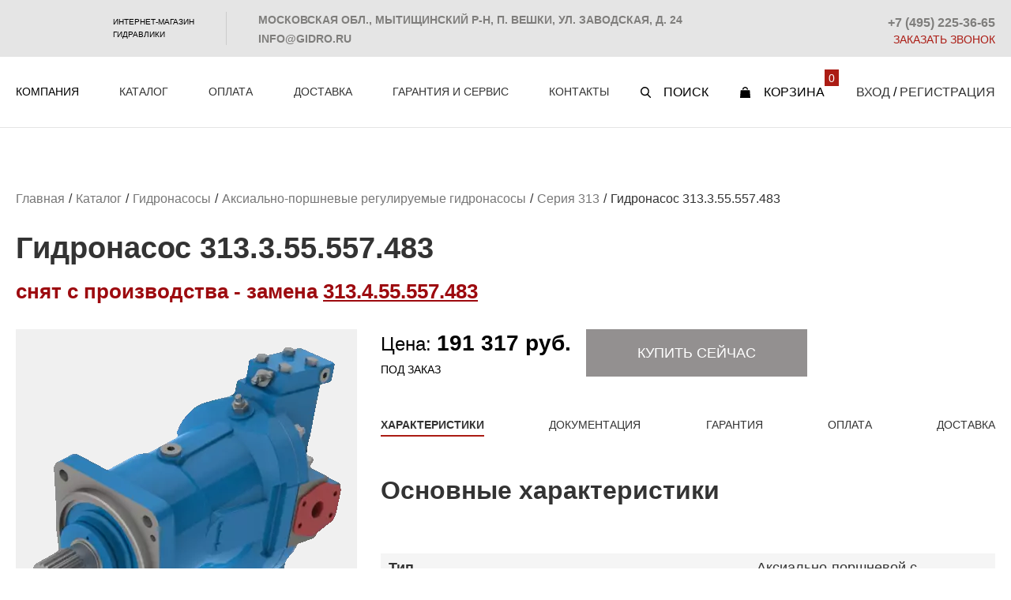

--- FILE ---
content_type: text/html; charset=UTF-8
request_url: https://www.gidro.ru/catalog/gidronasosy/aksialno_porshnevye_reguliruemye/_313/313355557483/
body_size: 13374
content:

<!DOCTYPE html>
<html lang="ru">
<head>

<meta http-equiv="Content-Type" content="text/html; charset=UTF-8" />
<meta name="robots" content="index, follow" />
<meta name="description" content="Гидронасос 313.3.55.557.483 регулируемый по цене от производителя. Большой ассортимент товаров. Работаем с 2001 года. Звоните и заказывайте: +7 (495) 225-36-65" />
<script data-skip-moving="true">(function(w, d, n) {var cl = "bx-core";var ht = d.documentElement;var htc = ht ? ht.className : undefined;if (htc === undefined || htc.indexOf(cl) !== -1){return;}var ua = n.userAgent;if (/(iPad;)|(iPhone;)/i.test(ua)){cl += " bx-ios";}else if (/Windows/i.test(ua)){cl += ' bx-win';}else if (/Macintosh/i.test(ua)){cl += " bx-mac";}else if (/Linux/i.test(ua) && !/Android/i.test(ua)){cl += " bx-linux";}else if (/Android/i.test(ua)){cl += " bx-android";}cl += (/(ipad|iphone|android|mobile|touch)/i.test(ua) ? " bx-touch" : " bx-no-touch");cl += w.devicePixelRatio && w.devicePixelRatio >= 2? " bx-retina": " bx-no-retina";if (/AppleWebKit/.test(ua)){cl += " bx-chrome";}else if (/Opera/.test(ua)){cl += " bx-opera";}else if (/Firefox/.test(ua)){cl += " bx-firefox";}ht.className = htc ? htc + " " + cl : cl;})(window, document, navigator);</script>


<link href="/bitrix/js/ui/design-tokens/dist/ui.design-tokens.min.css?173882921723463" type="text/css"  rel="stylesheet" />
<link href="/bitrix/js/ui/fonts/opensans/ui.font.opensans.min.css?17096469432320" type="text/css"  rel="stylesheet" />
<link href="/bitrix/js/main/popup/dist/main.popup.bundle.min.css?173882929526589" type="text/css"  rel="stylesheet" />
<link href="/bitrix/cache/css/s1/template/page_fe138fd453d6d6fc18ffbcc614a531c3/page_fe138fd453d6d6fc18ffbcc614a531c3_v1.css?1765791702429" type="text/css"  rel="stylesheet" />
<link href="/bitrix/cache/css/s1/template/template_910c48b1ab59be8e37f0dbfa3e81eb59/template_910c48b1ab59be8e37f0dbfa3e81eb59_v1.css?1766142003197853" type="text/css"  data-template-style="true" rel="stylesheet" />







<meta charset="utf-8">
 <meta name="viewport" content="width=device-width" />
 <meta name="author" content="Веб-студия WayToStart" />
 <link href="/favicon.ico" rel="icon" type="image/x-icon">
<link href="/favicon.ico" rel="shortcut icon" type="image/x-icon">
<link rel="canonical" href="https://www.gidro.ru/catalog/gidronasosy/aksialno_porshnevye_reguliruemye/_313/313355557483/" />



<meta name="yandex-verification" content="d377d98cf360e295" />
<meta name="yandex-verification" content="da73b00e5f46140b" />
<meta name="yandex-verification" content="5e5a57287ab4505d" />
<title>Гидронасос 313.3.55.557.483 купить в Москве по выгодной цене в интернет-магазине «ПСМ-Гидравлика. Центр»</title>

<!-- Google tag (gtag.js) -->
<link href="https://www.gidro.ru/local/templates/template/css/font.css" type="text/css" data-template-style="true" rel="stylesheet">
<!-- Google Tag Manager -->
<!-- End Google Tag Manager -->
<meta name="cmsmagazine" content="6436b2df9477c3bdde6dd89690ae98b9" />

</head>
<body class="body_white">

<!-- Google Tag Manager (noscript) -->
<noscript><iframe src="https://www.googletagmanager.com/ns.html?id=GTM-M2JL9MF"
height="0" width="0" style="display:none;visibility:hidden"></iframe></noscript>
<!-- End Google Tag Manager (noscript) -->

<div id="wrapper">

    <!-- Header -->
    <header class="header">
        <div class="header__topline">
            <div class="center-main">
                <div class="header__left-column">
                    <a href="/" class="header-logo">PSM</a>
                    <div class="header__slogan">Интернет-магазин<br> гидравлики</div>
                </div>
                <div class="header__divider"></div>
                <div class="header__right-column">
                    <a href="/contacts/#tqMap" class="header__address">Московская обл., Мытищинский р-н, п. Вешки, ул. Заводская, д. 24</a> <a href="mailto:info@gidro.ru" class="header__email callibri_email">info@gidro.ru</a>
<p class="header__phone">
	<a href="tel:+7 (495) 225-36-65">+7 (495) 225-36-65</a>
</p>                    <a href="#" class="header__call">Заказать звонок</a>
                </div>
            </div>
        </div>

        <div class="header__bottomline">
            <div class="center-main">

                <button class="btn-menu hamburger hamburger--collapse" type="button">
                    <span class="hamburger-box"><span class="hamburger-inner"></span></span>
                </button>

                <div class="header__logo-mobile">
                    <a href="/" class="header-logo">PSM</a>
                    <div class="header__slogan">Интернет-магазин<br> гидравлики</div>
                </div>

                <!-- Main Menu -->
                
    <nav class="main-menu">
        <button class="btn-menu hamburger hamburger--collapse" type="button">
            <span class="hamburger-box"><span class="hamburger-inner"></span></span>
        </button>

        <ul class="main-menu__ul">
                                            
                                            <li class="main-menu__li has-submenu ">
							<span>Компания</span>                            <ul class="main-menu__submenu">
                            
                                
                                                                                            
                                                                            <li class="main-menu__submenu-item"><a href="/about/about-the-company/">О компании</a></li>
                                    
                                
                                                                                            
                                                                            <li class="main-menu__submenu-item"><a href="/about/news/">Новости</a></li>
                                    
                                
                                                                                            
                                                                            <li class="main-menu__submenu-item"><a href="/about/why-choose-us/">Почему выбирают нас</a></li>
                                    
                                
                                                                                            
                                                                            <li class="main-menu__submenu-item"><a href="/about/requisites/">Реквизиты</a></li>
                                    
                                
                                                                                </ul></li>                                                
                                            <li class="main-menu__li has-submenu ">
							<a href="/catalog/">Каталог</a>                            <ul class="main-menu__submenu">
                            
                                
                                                                                            
                                                    <li class="main-menu__submenu-item has-submenu">
                                    <a href="/catalog/gidronasosy/">Гидронасосы</a>
                                    <ul class="main-menu__submenu">
                                    
                                
                                                                                            
                                                    <li class="main-menu__submenu-item has-submenu">
                                    <a href="/catalog/gidronasosy/aksialno_porshnevye_nereguliruemye/">Аксиально-поршневые нерегулируемые</a>
                                    <ul class="main-menu__submenu">
                                    
                                
                                                                                            
                                                                            <li class="main-menu__submenu-item"><a href="/catalog/gidronasosy/aksialno_porshnevye_nereguliruemye/_210_1/">Серия 210</a></li>
                                    
                                
                                                                                            
                                                                            <li class="main-menu__submenu-item"><a href="/catalog/gidronasosy/aksialno_porshnevye_nereguliruemye/_310_1/">Серия 310</a></li>
                                    
                                
                                                                                            
                                                                            <li class="main-menu__submenu-item"><a href="/catalog/gidronasosy/aksialno_porshnevye_nereguliruemye/_411/">Серия 411</a></li>
                                    
                                
                                                                                </ul></li>                                                
                                                    <li class="main-menu__submenu-item has-submenu">
                                    <a href="/catalog/gidronasosy/aksialno_porshnevye_reguliruemye/">Аксиально-поршневые регулируемые</a>
                                    <ul class="main-menu__submenu">
                                    
                                
                                                                                            
                                                                            <li class="main-menu__submenu-item"><a href="/catalog/gidronasosy/aksialno_porshnevye_reguliruemye/seriya_a10vno85_/">Серия A10VNO85 (Аналоги)</a></li>
                                    
                                
                                                                                            
                                                                            <li class="main-menu__submenu-item"><a href="/catalog/gidronasosy/aksialno_porshnevye_reguliruemye/_313/">Серия 313</a></li>
                                    
                                
                                                                                            
                                                                            <li class="main-menu__submenu-item"><a href="/catalog/gidronasosy/aksialno_porshnevye_reguliruemye/_415/">Серия 415</a></li>
                                    
                                
                                                                                            
                                                                            <li class="main-menu__submenu-item"><a href="/catalog/gidronasosy/aksialno_porshnevye_reguliruemye/_416/">Серия 416</a></li>
                                    
                                
                                                                                </ul></li>                                                
                                                                            <li class="main-menu__submenu-item"><a href="/catalog/gidronasosy/_iso_1/">Аксиально-поршневые с наклонным блоком (фланец ISO)</a></li>
                                    
                                
                                                                                            
                                                                            <li class="main-menu__submenu-item"><a href="/catalog/gidronasosy/_iso/">Аксиально-поршневые двухпоточные (фланец ISO)</a></li>
                                    
                                
                                                                                            
                                                    <li class="main-menu__submenu-item has-submenu">
                                    <a href="/catalog/gidronasosy/nasosy_shesteryennye/">Насосы шестерённые</a>
                                    <ul class="main-menu__submenu">
                                    
                                
                                                                                            
                                                                            <li class="main-menu__submenu-item"><a href="/catalog/gidronasosy/nasosy_shesteryennye/nsh_6/">НШ 6</a></li>
                                    
                                
                                                                                            
                                                                            <li class="main-menu__submenu-item"><a href="/catalog/gidronasosy/nasosy_shesteryennye/_10/">НШ 10</a></li>
                                    
                                
                                                                                            
                                                                            <li class="main-menu__submenu-item"><a href="/catalog/gidronasosy/nasosy_shesteryennye/nsh_14/">НШ 14</a></li>
                                    
                                
                                                                                            
                                                                            <li class="main-menu__submenu-item"><a href="/catalog/gidronasosy/nasosy_shesteryennye/nsh_16/">НШ 16</a></li>
                                    
                                
                                                                                            
                                                                            <li class="main-menu__submenu-item"><a href="/catalog/gidronasosy/nasosy_shesteryennye/_32/">НШ 32</a></li>
                                    
                                
                                                                                            
                                                                            <li class="main-menu__submenu-item"><a href="/catalog/gidronasosy/nasosy_shesteryennye/_50/">НШ 50</a></li>
                                    
                                
                                                                                            
                                                                            <li class="main-menu__submenu-item"><a href="/catalog/gidronasosy/nasosy_shesteryennye/_71/">НШ 71</a></li>
                                    
                                
                                                                                            
                                                                            <li class="main-menu__submenu-item"><a href="/catalog/gidronasosy/nasosy_shesteryennye/_100/">НШ 100</a></li>
                                    
                                
                                                                                            
                                                                            <li class="main-menu__submenu-item"><a href="/catalog/gidronasosy/nasosy_shesteryennye/_250/">НШ 250</a></li>
                                    
                                
                                                                                </ul></li></ul></li>                                                
                                                    <li class="main-menu__submenu-item has-submenu">
                                    <a href="/catalog/gidromotory/">Гидромоторы</a>
                                    <ul class="main-menu__submenu">
                                    
                                
                                                                                            
                                                    <li class="main-menu__submenu-item has-submenu">
                                    <a href="/catalog/gidromotory/aksialno_porshnevye_nereguliruemye_1/">Аксиально-поршневые нерегулируемые</a>
                                    <ul class="main-menu__submenu">
                                    
                                
                                                                                            
                                                                            <li class="main-menu__submenu-item"><a href="/catalog/gidromotory/aksialno_porshnevye_nereguliruemye_1/_210/">Серия 210</a></li>
                                    
                                
                                                                                            
                                                                            <li class="main-menu__submenu-item"><a href="/catalog/gidromotory/aksialno_porshnevye_nereguliruemye_1/_310/">Серия 310</a></li>
                                    
                                
                                                                                            
                                                                            <li class="main-menu__submenu-item"><a href="/catalog/gidromotory/aksialno_porshnevye_nereguliruemye_1/_410/">Серия 410</a></li>
                                    
                                
                                                                                </ul></li>                                                
                                                    <li class="main-menu__submenu-item has-submenu">
                                    <a href="/catalog/gidromotory/aksialno_porshnevye_reguliruemye_1/">Аксиально-поршневые регулируемые</a>
                                    <ul class="main-menu__submenu">
                                    
                                
                                                                                            
                                                                            <li class="main-menu__submenu-item"><a href="/catalog/gidromotory/aksialno_porshnevye_reguliruemye_1/_303/">Серия 303</a></li>
                                    
                                
                                                                                            
                                                                            <li class="main-menu__submenu-item"><a href="/catalog/gidromotory/aksialno_porshnevye_reguliruemye_1/_403/">Серия 403</a></li>
                                    
                                
                                                                                </ul></li>                                                
                                                    <li class="main-menu__submenu-item has-submenu">
                                    <a href="/catalog/gidromotory/motory_gerotornye_planetarnye/">Героторные (планетарные)</a>
                                    <ul class="main-menu__submenu">
                                    
                                
                                                                                            
                                                                            <li class="main-menu__submenu-item"><a href="/catalog/gidromotory/motory_gerotornye_planetarnye/seriya_mgp/">МГП (Россия)</a></li>
                                    
                                
                                                                                            
                                                                            <li class="main-menu__submenu-item"><a href="/catalog/gidromotory/motory_gerotornye_planetarnye/m_s_hydraulic_bolgariya/">M+S Hydraulic (Болгария)</a></li>
                                    
                                
                                                                                </ul></li></ul></li>                                                
                                                                            <li class="main-menu__submenu-item"><a href="/catalog/agregaty_nasosnye/">Агрегаты насосные</a></li>
                                    
                                
                                                                                            
                                                                            <li class="main-menu__submenu-item"><a href="/catalog/motor_nasosy_aksialno_porshnevye/">Мотор-насосы аксиально-поршневые</a></li>
                                    
                                
                                                                                            
                                                                            <li class="main-menu__submenu-item"><a href="/catalog/bloki_upravleniya/">Блоки управления</a></li>
                                    
                                
                                                                                            
                                                    <li class="main-menu__submenu-item has-submenu">
                                    <a href="/catalog/gidroklapannaya_apparatura/">Гидроклапанная аппаратура</a>
                                    <ul class="main-menu__submenu">
                                    
                                
                                                                                            
                                                                            <li class="main-menu__submenu-item"><a href="/catalog/gidroklapannaya_apparatura/gidrozamki_odnostoronnie/">Гидрозамки</a></li>
                                    
                                
                                                                                            
                                                                            <li class="main-menu__submenu-item"><a href="/catalog/gidroklapannaya_apparatura/gidroklapany_obratnye/">Гидроклапаны обратные</a></li>
                                    
                                
                                                                                            
                                                                            <li class="main-menu__submenu-item"><a href="/catalog/gidroklapannaya_apparatura/gidroklapany_predokhranitelnye/">Гидроклапаны предохранительные</a></li>
                                    
                                
                                                                                            
                                                                            <li class="main-menu__submenu-item"><a href="/catalog/gidroklapannaya_apparatura/gidroklapan_tormoznoy_gkt/">Гидроклапан тормозной (ГКТ)</a></li>
                                    
                                
                                                                                            
                                                                            <li class="main-menu__submenu-item"><a href="/catalog/gidroklapannaya_apparatura/drosseli-gidravlicheskie/">Дроссель с обратным клапаном</a></li>
                                    
                                
                                                                                            
                                                                            <li class="main-menu__submenu-item"><a href="/catalog/gidroklapannaya_apparatura/pnevmogidroakkumulyator_pga/">Пневмогидроаккумулятор (ПГА)</a></li>
                                    
                                
                                                                                            
                                                                            <li class="main-menu__submenu-item"><a href="/catalog/gidroklapannaya_apparatura/bloki_propolaskivaniya/">Блоки прополаскивания</a></li>
                                    
                                
                                                                                </ul></li>                                                
                                                                            <li class="main-menu__submenu-item"><a href="/catalog/elektronnye_sistemy_upravleniya/">Электронные системы управления</a></li>
                                    
                                
                                                                                </ul></li>                                                
                                                                            <li class="main-menu__li "><a href="/payment-and-delivery/">Оплата</a></li>
                                    
                                
                                                                                            
                                                                            <li class="main-menu__li "><a href="/delivery/">Доставка</a></li>
                                    
                                
                                                                                            
                                                                            <li class="main-menu__li "><a href="/garantiya-i-servis/">Гарантия и сервис</a></li>
                                    
                                
                                                                                            
                                                                            <li class="main-menu__li "><a href="/contacts/">Контакты</a></li>
                                    
                                
                                                                                        
                                    </ul>

                                    <ul class="main-menu__contacts">
                                        <li>
                                            <a href="/contacts/#tqMap" class="main-menu__contacts-address">Московская&nbsp;обл., Мытищинский&nbsp;р-н, п.&nbsp;Вешки, ул.&nbsp;Заводская, д.&nbsp;24</a>
                                        </li>
                                        <li>
                                            <a href="mailto:info@gidro.ru" class="main-menu__contacts-email">info@gidro.ru</a>
                                        </li>
                                        <li>
                                            <a href="tel:+7 (495) 225-36-65" class="main-menu__contacts-phone">+7 (495) 225-36-65</a>
                                        </li>
                                        <li>
                                            <a href="#" class="main-menu__contacts-callback btn js-callback-toggle">Заказать звонок</a>
                                        </li>
                                    </ul>

    </nav>
                <!-- / Main Menu -->

                <div id="bx_basketFKauiI" class="bx-basket bx-opener header__right-column"><!--'start_frame_cache_bx_basketFKauiI'-->
    <!-- Search Block -->
    <div class="header__search-block">
        <span class="header__search-btn">Поиск</span>
    </div>
    <!-- / Search Block -->

    <!-- Cart Block -->
    <a href="/basket/" class="header__cart-block">Корзина <span>0</span></a>
    <!-- / Cart Block -->

    <!-- Login -->
    <div class="header__login">
                    <a href="#" class="btn-login">Вход</a>
            <span>/</span>
            <a href="#" class="btn-registr">Регистрация</a>
        
    </div>
<!--'end_frame_cache_bx_basketFKauiI'--></div>
            </div>
        </div>
    </header>
<head>
	</head>
    <!-- Product Card Block -->
    <section class="product-card-block">
        <div class="center">
            <link href="/bitrix/css/main/font-awesome.css?170964694628777" type="text/css" rel="stylesheet" />
<nav class="breadcrumbs">
                    <ul itemscope itemtype="https://schema.org/BreadcrumbList"><li itemprop="itemListElement" itemscope itemtype="https://schema.org/ListItem"><a itemprop="item" href="/"><span itemprop="name">Главная</span></a><meta itemprop="position" content="1" /></li> <li itemprop="itemListElement" itemscope itemtype="https://schema.org/ListItem"><a itemprop="item" href="/catalog/"><span itemprop="name">Каталог</span></a><meta itemprop="position" content="2" /></li> <li itemprop="itemListElement" itemscope itemtype="https://schema.org/ListItem"><a itemprop="item" href="/catalog/gidronasosy/"><span itemprop="name">Гидронасосы</span></a><meta itemprop="position" content="3" /></li> <li itemprop="itemListElement" itemscope itemtype="https://schema.org/ListItem"><a itemprop="item" href="/catalog/gidronasosy/aksialno_porshnevye_reguliruemye/"><span itemprop="name">Аксиально-поршневые регулируемые гидронасосы</span></a><meta itemprop="position" content="4" /></li> <li itemprop="itemListElement" itemscope itemtype="https://schema.org/ListItem"><a itemprop="item" href="/catalog/gidronasosy/aksialno_porshnevye_reguliruemye/_313/"><span itemprop="name">Серия 313</span></a><meta itemprop="position" content="5" /></li> <li itemprop="itemListElement" itemscope itemtype="https://schema.org/ListItem"><span itemprop="name">Гидронасос 313.3.55.557.483</span><meta itemprop="position" content="6" /></li> </ul>
			</nav>

   
<!--123456789-->  
<div itemscope itemtype="http://schema.org/Product">
<h1 itemprop="name">Гидронасос 313.3.55.557.483</h1>
 <div class="snyatcolor"><b><span style="color: #9d0a0f;">снят с производства - замена </span></b><a href="https://www.gidro.ru/catalog/gidronasosy/aksialno_porshnevye_reguliruemye/_313/313455557483/"><b><span style="color: #9d0a0f;">313.4.55.557.483</span></b></a></div>
<div class="product-card__columns">

    <div class="product-card-photos">

                    <div class="product-card-photos__big">
                <img itemprop="image" src="/upload/resize_cache/webp/iblock/481/ww1lx2bfbowh2zg5sepiwuxttj5oom2m.webp" alt="313355557483" />
            </div>

            <div class="product-card-photos__thumbs">
                                    <a href="/upload/resize_cache/webp/iblock/481/ww1lx2bfbowh2zg5sepiwuxttj5oom2m.webp"><img src="/upload/resize_cache/webp/iblock/481/ww1lx2bfbowh2zg5sepiwuxttj5oom2m.webp" alt="313355557483" /></a>
                                    <a href="/upload/resize_cache/webp/iblock/53c/62yqiuttb1h1svk70m0neh7waf0gkjzf.webp"><img src="/upload/resize_cache/webp/iblock/53c/62yqiuttb1h1svk70m0neh7waf0gkjzf.webp" alt="313355557483" /></a>
                            </div>
            </div>
    <div class="product-card-description">
                <div class="product-card-description-buy">
            <div class="price-widget">
                <div itemprop="offers" itemscope itemtype="http://schema.org/Offer">
                <div class="price">
                                                     <span>Цена: <strong>191 317 руб.</strong></span>
                                <meta itemprop="price" content="191 317">
                                <meta itemprop="priceCurrency" content="RUB">
                         

                    <!--Цена: <strong>191 317 руб.</strong>--></div>
                                    <div class="amount">Под заказ</div>
                                </div>
            </div>

            <div class="order-widget">
                                     
                            <button class="btn btn-tocart btn-request" data-product-id="14144" onclick="showDeliveryTimeRequest(this);">Купить сейчас</button>
                                        </div>
        </div>
               
        <ul class="main-menu__ul" id="tabs">
            <li class="main-menu__li is-active"><a href="#tab1">Характеристики</a></li>
            <li class="main-menu__li"><a href="#tab2">Документация</a></li>
            <li class="main-menu__li"><a href="#tab3">Гарантия</a></li>
            <li class="main-menu__li"><a href="#tab4">Оплата</a></li>
            <li class="main-menu__li"><a href="#tab5">Доставка</a></li>
        </ul>

        
        <div itemprop="description" class="product-card-characteristics" id="tab1" data-tab-content data-tab-content-default>
            <h2 align="left">Основные характеристики</h2>
<p>
	 &nbsp;
</p>
<table width="100%" height="100%" cellspacing="0" cellpadding="0">
<tbody>
<tr>
	<td width="60%">
		<p>
 <b>Тип</b>
		</p>
	</td>
	<td>
		<p style="text-align: left;" align="center">
			 Аксиально-поршневой с наклонным блоком
		</p>
	</td>
</tr>
<tr>
	<td width="40%">
		<p>
 <b>
			Исполнение приводного вала</b>
		</p>
	</td>
	<td>
		<p style="text-align: left;" align="center">
			 Шлицевый по ГОСТ 6033-80
		</p>
	</td>
</tr>
<tr>
	<td>
		<p>
 <b>
			Направление вращения</b>
		</p>
	</td>
	<td>
		<p style="text-align: left;" align="center">
			 Левое
		</p>
	</td>
</tr>
<tr>
	<td>
		<p>
 <b>
			Тип регулятора и управления </b>
		</p>
	</td>
	<td>
		<p style="text-align: left;" align="center">
			 Регулятор постоянной мощности с гидравлическим позитивным управлением
		</p>
	</td>
</tr>
<tr>
	<td>
		<p>
 <b>
			Минимальный рабочий объем, см<sup>3</sup></b>
		</p>
	</td>
	<td>
		<p style="text-align: left;" align="center">
			 0
		</p>
	</td>
</tr>
<tr>
	<td>
		<p>
 <b>
			Максимальный рабочий объем, см<sup>3</sup></b>
		</p>
	</td>
	<td>
		<p style="text-align: left;" align="center">
			 55<br>
		</p>
	</td>
</tr>
<tr>
	<td>
		<p>
 <b>
			Максимальная частота вращения при давлении на входе 0,08 МПа, об/мин</b>
		</p>
	</td>
	<td>
		<p style="text-align: left;" align="center">
			 2500
		</p>
	</td>
</tr>
<tr>
	<td>
		<p>
 <b>
			Максимальная частота вращения при давлении на входе 0,2 МПа, об/мин</b>
		</p>
	</td>
	<td>
		<p style="text-align: left;" align="center">
			 3750
		</p>
	</td>
</tr>
<tr>
	<td>
		<p>
 <b>
			Номинальное давление, МПа </b>
		</p>
	</td>
	<td>
		<p style="text-align: left;" align="center">
			 20
		</p>
	</td>
</tr>
<tr>
	<td>
		<p>
 <b>
			Максимальное рабочее давление, МПа </b>
		</p>
	</td>
	<td>
		<p style="text-align: left;" align="center">
			 40<br>
		</p>
	</td>
</tr>
<tr>
	<td>
		<p>
 <b>
			Дополнительные опции </b>
		</p>
	</td>
	<td>
		<p style="text-align: left;" align="center">
			 Клапан отсечки в линии управления <br>
		</p>
	</td>
</tr>
<tr>
	<td>
		<p>
 <b>
			Масса, кг</b>
		</p>
	</td>
	<td>
		 24<br>
	</td>
</tr>
<tr>
	<td colspan="1">
 <b>Гарантия, мес</b>&nbsp;
	</td>
	<td colspan="1">
		 12&nbsp;
	</td>
</tr>
<tr>
	<td colspan="1">
 <b>Производитель</b>&nbsp;
	</td>
	<td colspan="1">
		 ПСМ (PSM-Hydraulics)&nbsp;
	</td>
</tr>
<tr>
	<td colspan="1">
		 &nbsp;
	</td>
	<td colspan="1">
		 &nbsp;
	</td>
</tr>
</tbody>
</table>        </div>

        
         
        
        <div class="product-card-description-attached" id="tab2" data-tab-content>
            <div class="product-card-description__tags">
                <a class="docs">Документация</a>
            </div>
                        
                                            
        </div>


        <div class="product-card-delivery" id="tab3" data-tab-content>
                             
        </div>

        <div class="product-card-delivery" id="tab4" data-tab-content>
                              
                    <h2 class="title">Способы оплаты:</h2>
            <p>Наличный расчет. Безналичный расчет.</p>
            <p>Банковские карты:</p>
            <p>
                <img src="/upload/resize_cache/webp/iblock/visa.webp" alt="Visa">
                <img src="/upload/resize_cache/webp/iblock/mastercard.webp" alt="MasterCard">
                <img src="/upload/resize_cache/webp/iblock/mir.webp" alt="МИР">
            </p>                            </div>

        <div class="product-card-delivery" id="tab5" data-tab-content>
                         
                    <h2 class="title">Доставка:</h2>
            <p>Доставка по Москве в пределах МКАД – 500 руб.</p>
            <p>Доставка товара до транспортных компаний - бесплатно.</p>                                        
        </div>


            </div>
</div>

 <div class="descriptionprod">
  </div>
<div class="advantages_block">
    <h2 class="advantages_block-h2">Выгоды сотрудничества с компанией «ПСМ-Гидравлика. Центр»</h2>
    <div class="product-list">
        <div class="product-item-wrapper">
            <div class="advantages_elem">
                <img src="/local/templates/template/images/infographic/cart.svg" alt="#">
                <p>Широкий ассортимент</p>
            </div>
        </div>
        <div class="product-item-wrapper">
            <div class="advantages_elem">
                <img src="/local/templates/template/images/infographic/certification.svg" alt="#">
                <p>Сертифицированное качество</p>
            </div>
        </div>
        <div class="product-item-wrapper">
            <div class="advantages_elem">
                <img src="/local/templates/template/images/infographic/delivery.svg">
                <p>Оперативность отгрузок</p>
            </div>
        </div>
        <div class="product-item-wrapper">
            <div class="advantages_elem">
                <img src="/local/templates/template/images/infographic/discount.svg">
                <p>Доступная стоимость</p>
            </div>
        </div>
    </div>
</div>



    <div class="same_products">
        <h2>Рекомендуемые товары:</h2>
        <div class="product-list">
                                                    <div class="product-item-wrapper">
                    <div class="product-item">
                        <div class="product-item__top">
                            <a href="/catalog/gidronasosy/aksialno_porshnevye_reguliruemye/_313/31348007e600u1/" class="product-item__image">
                                                                    <img src="/upload/resize_cache/webp/resize_cache/iblock/d3b/200_200_2/z8xkil86r9xx5cp4doo0ru1tdrbkdhqd.webp" alt="313.4.80.07Е.600.00.В.У1- Гидронасос регулируемый">
                                                            </a>
                                                        <a href="/catalog/gidronasosy/aksialno_porshnevye_reguliruemye/_313/31348007e600u1/" class="product-item__title">
                                <span>313.4.80.07Е.600.00.В.У1- Гидронасос регулируемый</span>
                            </a>
                                                    </div>
                        <div class="product-item__main">
                            <div class="product-item__price">
                                                                    <span>Цена: по запросу</span>
                                                            </div>
                            <div class="product-item__exist">
                                                                    <span class="no">Под заказ</span>
                                                            </div>
                            <div class="product-item__cart">
                                <div class="order-widget">
                                                                            <button class="btn btn-tocart btn-request" data-product-id="9809" onclick="showDeliveryTimeRequest(this);">Узнать цену и срок поставки</button>
                                                                    </div>
                            </div>
                        </div>
                    </div>
                </div>
                                                        <div class="product-item-wrapper">
                    <div class="product-item">
                        <div class="product-item__top">
                            <a href="/catalog/gidronasosy/aksialno_porshnevye_reguliruemye/_313/31345689s3/" class="product-item__image">
                                                                    <img src="/upload/resize_cache/webp/resize_cache/iblock/1b3/200_200_2/76ct1nm6zwqdi6yfkh2l8bg9c0vr1x6p.webp" alt="313.4.56.89С.3 - гидронасос регулируемый">
                                                            </a>
                                                        <a href="/catalog/gidronasosy/aksialno_porshnevye_reguliruemye/_313/31345689s3/" class="product-item__title">
                                <span>313.4.56.89С.3 - гидронасос регулируемый</span>
                            </a>
                                                    </div>
                        <div class="product-item__main">
                            <div class="product-item__price">
                                                                    <span>Цена: по запросу</span>
                                                            </div>
                            <div class="product-item__exist">
                                                                    <span class="no">Под заказ</span>
                                                            </div>
                            <div class="product-item__cart">
                                <div class="order-widget">
                                                                            <button class="btn btn-tocart btn-request" data-product-id="9813" onclick="showDeliveryTimeRequest(this);">Узнать цену и срок поставки</button>
                                                                    </div>
                            </div>
                        </div>
                    </div>
                </div>
                                                        <div class="product-item-wrapper">
                    <div class="product-item">
                        <div class="product-item__top">
                            <a href="/catalog/gidronasosy/aksialno_porshnevye_reguliruemye/_313/31345689v3/" class="product-item__image">
                                                                    <img src="/upload/resize_cache/webp/resize_cache/iblock/4a7/200_200_2/o6iqvpnr7m9oiz5d91lcf441j32nlt3e.webp" alt="313.4.56.89В.3 - гидронасос регулируемый">
                                                            </a>
                                                        <a href="/catalog/gidronasosy/aksialno_porshnevye_reguliruemye/_313/31345689v3/" class="product-item__title">
                                <span>313.4.56.89В.3 - гидронасос регулируемый</span>
                            </a>
                                                    </div>
                        <div class="product-item__main">
                            <div class="product-item__price">
                                                                    <span>Цена: по запросу</span>
                                                            </div>
                            <div class="product-item__exist">
                                                                    <span class="no">Цена и наличие по запросу</span>
                                                            </div>
                            <div class="product-item__cart">
                                <div class="order-widget">
                                                                            <button class="btn btn-tocart btn-request" data-product-id="9814" onclick="showDeliveryTimeRequest(this);">Узнать цену и срок поставки</button>
                                                                    </div>
                            </div>
                        </div>
                    </div>
                </div>
                                                        <div class="product-item-wrapper">
                    <div class="product-item">
                        <div class="product-item__top">
                            <a href="/catalog/gidronasosy/aksialno_porshnevye_reguliruemye/_313/31345685v3/" class="product-item__image">
                                                                    <img src="/upload/resize_cache/webp/resize_cache/iblock/aea/200_200_2/0rcwfcll1jyf60zoy4dalehv0nvxfukf.webp" alt="313.4.56.85В.3 - гидронасос регулируемый">
                                                            </a>
                                                        <a href="/catalog/gidronasosy/aksialno_porshnevye_reguliruemye/_313/31345685v3/" class="product-item__title">
                                <span>313.4.56.85В.3 - гидронасос регулируемый</span>
                            </a>
                                                    </div>
                        <div class="product-item__main">
                            <div class="product-item__price">
                                                                    <span>Цена: по запросу</span>
                                                            </div>
                            <div class="product-item__exist">
                                                                    <span class="no">Под заказ</span>
                                                            </div>
                            <div class="product-item__cart">
                                <div class="order-widget">
                                                                            <button class="btn btn-tocart btn-request" data-product-id="9816" onclick="showDeliveryTimeRequest(this);">Узнать цену и срок поставки</button>
                                                                    </div>
                            </div>
                        </div>
                    </div>
                </div>
                                    </div>
        </div>
    </div>

        </div>
    </section>
<!-- / Product Card Block -->
<!-- Footer -->
<footer>
    <div class="footer__topline">
        <div class="center-main">
            <!-- Main Menu -->
            
    <nav class="footer-menu">
        <ul class="footer-menu__ul">
    <li class="footer-menu__li"><a href="/catalog/">Каталог</a></li>
    <li class="footer-menu__li"><a href="/about/news/">Новости</a></li>
    <li class="footer-menu__li"><a href="/about/about-the-company/">О компании</a></li>
    <li class="footer-menu__li"><a href="/contacts/">Контакты</a></li>
    <li class="footer-menu__li"><a href="/payment-and-delivery/">Оплата</a></li>
    <li class="footer-menu__li"><a href="/delivery/">Доставка</a></li>
        </ul>
    </nav>
            <!-- / Main Menu -->
        </div>
    </div>

    <div class="footer__bottomline"  itemscope="" itemtype="http://schema.org/Organization">
        <meta itemprop="name" content="PSM-Hydraulics">
        <div class="center-main">
            <a href="/" class="footer-logo">PSM</a>
            <div class="footer__right-column" itemprop="address" itemscope="" itemtype="http://schema.org/PostalAddress">
               <a href="/contacts/#tqMap" class="footer__address"><span itemprop="postalCode">125480</span>, г. <span itemprop="addressLocality">Москва</span>, ул.  <span  itemprop="streetAddress">Вилиса Лациса, д. 17, корп. 2</span></a>
<a href="/sitemap/" class="footer__map">Карта сайта</a>


<br />


<a class="footer__email" href="mailto:info@gidro.ru" >e-mail: <span itemprop="email">info@gidro.ru</span></a>
<a class="footer__phone" href="tel:+7 (495) 991-70-46">тел: <span itemprop="telephone">+7 (495) 991-70-46</span></a>

<!-- class="footer__email"  class="footer__phone" -->				            </div>
			<img src="/upload/resize_cache/webp/local/templates/template/images/paykeeper.webp" alt="#" align="right" width=250 height=46>
        </div>
    </div>
</footer>
<!-- / Footer -->

<div id="itemBought" style="display: none;">
    <div class="item-bought">
        <div class="item-bought__title">Товар успешно добавлен в корзину!</div>
        <a href="javascript:void(0);" onclick="jQuery.fancybox.close();" class="item-bought__button item-bought__button--continue btn">Продолжить покупки</a>
        <a href="/order/" class="item-bought__button item-bought__button--checkout btn">Оформить заказ</a>
    </div>
</div>

<div id="itemBoughtError" style="display: none;">
    <div class="item-bought">
        <div class="item-bought__title"></div>
    </div>
</div>
<!-- / При добавлении в корзину -->

<!--noindex-->
  
            <div class="popup popup-order-call-product">
                <div id="comp_560b77ace547d8255ffaf916a3478407">
<!--Buy now fos-->
<p class="popup__title">Купить сейчас</p>

<form id="callback-product-form" class="form" action="/catalog/gidronasosy/aksialno_porshnevye_reguliruemye/_313/313355557483/" method="POST"><input type="hidden" name="bxajaxid" id="bxajaxid_560b77ace547d8255ffaf916a3478407_8BACKi" value="560b77ace547d8255ffaf916a3478407" /><input type="hidden" name="AJAX_CALL" value="Y" />    <input type="hidden" name="sessid" id="sessid" value="0acefc13fd271fe3f711a8ae4a809776" />    <input type="hidden" name="PRODUCT_ID">
    <input type="text" required name="EMAIL" placeholder="Почта*" />
    <input type="text" required name="NAME" placeholder="Имя" />
    <input type="tel" name="PHONE" placeholder="Телефон" />
    
     <div id="recaptcha_2" class="g-recaptcha" data-sitekey="6LfjWIckAAAAAGu08nlcTXcOUVdZTi_TzTinG7pv"></div>
    
    <div class="small">* Обязательные поля для заполнения</div>

    

    <div class="form__buttons">
        <button class="btn popup__btn">Отправить заявку</button>
    </div>

    <input type="hidden" name="PARAMS_HASH" value="6527773551bdf7304a110537654ea9ba">
    <input type="hidden" name="submit" value="Y">
    <button class="popup-btn-close" onclick="jQuery.fancybox.close();">&times;</button>
</form>

</div>            </div>
         
<!--/noindex-->

</div>
<!-- Search Window -->
<div class="search-window">
    <div class="search-window__content">
    	<div id="title-search" class="search-window__content">
	<form action="/search/index.php" class="search-window__form" method="get">
		<input id="title-search-input" type="text" name="q" placeholder="Введите фразу для поиска" autocomplete="off" />
		<button class="search-btn"></button>  
	</form>
	<button class="search-btn-close"></button>
</div>

    </div>
</div>
<!-- / Search Window -->

<!-- Popup Order Call -->
<!--noindex-->

    <div class="popup popup-order-call">
    <div id="comp_071b24437f604a7e35648eacf5ffd174">

<p class="popup__title">Форма обратной связи</p>

<form id="callback-form" class="form" action="/catalog/gidronasosy/aksialno_porshnevye_reguliruemye/_313/313355557483/" method="POST"><input type="hidden" name="bxajaxid" id="bxajaxid_071b24437f604a7e35648eacf5ffd174_Ar8Szp" value="071b24437f604a7e35648eacf5ffd174" /><input type="hidden" name="AJAX_CALL" value="Y" />    <input type="hidden" name="sessid" id="sessid_1" value="0acefc13fd271fe3f711a8ae4a809776" />    <input type="text" id="forma_name" required name="NAME" placeholder="Имя*" />
    <input type="tel" id="forma_phone" placeholder="Телефон" name="PHONE" />
    <input type="text" id="forma_email" required name="EMAIL" placeholder="E-mail*" />
    <textarea id="forma_message" rows="5" cols="49" required name="MESSAGE" placeholder="Сообщение*"></textarea>

    <div class="g-recaptcha" data-sitekey="6LfjWIckAAAAAGu08nlcTXcOUVdZTi_TzTinG7pv"></div>
    
    <div class="small">* Обязательные поля для заполнения</div>
    
        
    <div class="form__buttons">
        <button class="btn popup__btn" type="submit">Отправить</button>
    </div>
    
    <input type="hidden" name="PARAMS_HASH" value="e617998cf27bf296f47160a5a86f5736">
    <input type="hidden" name="submit" value="Y">
    <button class="popup-btn-close" onclick="jQuery.fancybox.close();">&times;</button>
</form>

</div>    </div>
    
    <!--/noindex-->
<!-- / Popup Order Call -->

<!-- Popup Register -->
<!--noindex-->
<div class="popup popup-register">
    
    
    <p class="popup__title">Регистрация</p>
    <form method="post" class="form" action="/catalog/gidronasosy/aksialno_porshnevye_reguliruemye/_313/313355557483/" name="regform" enctype="multipart/form-data">
                <div class="form__row">
            <input type="text" name="REGISTER[NAME]" value="" autocomplete="off" placeholder="Имя" />
            <input type="text" name="REGISTER[LAST_NAME]" value="" autocomplete="off" placeholder="Фамилия" />
        </div>
        <div class="form__row">
            <input type="text" required name="REGISTER[LOGIN]" value="" autocomplete="off" placeholder="Логин (минимум 3 символа)*" />
            <input type="text" required name="REGISTER[EMAIL]" value="" autocomplete="off" placeholder="Email*" />
        </div>
        <div class="form__row">
            <input type="text" name="REGISTER[WORK_COMPANY]" value="" autocomplete="off" placeholder="Название компании" />
        </div>
        <div class="form__row">
            <input size="30" type="password" required name="REGISTER[PASSWORD]" value="" autocomplete="off" placeholder="Пароль*" />
            <input size="30" type="password" required name="REGISTER[CONFIRM_PASSWORD]" value="" autocomplete="off" placeholder="Подтверждение пароля*" />
        </div>

        <div class="form__row">
            <!--<input type="text" placeholder="Введите символы с картинки справа" />
            <img src="images/content/captcha.jpg" alt="" />-->
            				        <input type="hidden" name="captcha_sid" value="0fddba4244ea458c645e50195c5e57eb" />
	            <input placeholder="Введите символы с картинки справа" type="text" name="captcha_word" maxlength="50" value="" />
				        <img src="/bitrix/tools/captcha.php?captcha_sid=0fddba4244ea458c645e50195c5e57eb" width="180" height="40" alt="CAPTCHA" />
                        </div>

        <div class="form__buttons">
           <input type="hidden" name="register_submit_button" value="Регистрация" />
            <button type="submit" class="btn popup__btn">Регистрация</button>
        </div>
        <p class="popup__confident">Нажимая на кнопку “Регистрация”
            вы соглашаетесь с <a href="/politika-konfidentsialnosti/">политикой конфиденциальности</a></p>
    </form>
    <button class="popup-btn-close">&times;</button>
</div>
<!--/noindex-->

<!-- Popup Login -->
<!--noindex-->
<div class="popup popup-login">
    

    <p class="popup__title">Вход</p>
<form class="form" name="system_auth_form6zOYVN" method="post" target="_top" action="/catalog/gidronasosy/aksialno_porshnevye_reguliruemye/_313/313355557483/?login=yes">
	<input type="hidden" name="backurl" value="/catalog/gidronasosy/aksialno_porshnevye_reguliruemye/_313/313355557483/" />
	<input type="hidden" name="AUTH_FORM" value="Y" />
	<input type="hidden" name="TYPE" value="AUTH" />

    <input type="text" name="USER_LOGIN" placeholder="Логин (минимум 3 символа)*" />
    <input type="password" name="USER_PASSWORD" placeholder="Пароль*" />

    <div class="form__buttons">
        <button class="btn popup__btn">Войти</button>
        <span class="form__forgot">Забыли пароль?</span>
    </div>
</form>
    <button class="popup-btn-close">&times;</button>

</div>
<!--/noindex-->

<!-- Popup Forgot -->
<!--noindex-->
<div class="popup popup-forgot">
    <p class="popup__title">Восстановить пароль</p>



<form name="bform" class="form" method="post" target="_top" action="/catalog/gidronasosy/aksialno_porshnevye_reguliruemye/_313/313355557483/?forgot_password=yes">
	<input type="hidden" name="backurl" value="/catalog/gidronasosy/aksialno_porshnevye_reguliruemye/_313/313355557483/" />
	<input type="hidden" name="AUTH_FORM" value="Y">
	<input type="hidden" name="TYPE" value="SEND_PWD">

    <input type="text" placeholder="E-mail*" name="USER_EMAIL" />

    <div class="form__buttons">
        <input type="hidden" name="send_account_info" value="Выслать" />
        <button class="btn popup__btn">Сбросить</button>
    </div>
</form>
<button class="popup-btn-close">&times;</button>
</div>
<!--/noindex-->
<!-- / Popup Forgot -->

<div class="overlay js-overlay"></div>



<!-- Yandex.Metrika counter -->
<noscript><div><img src="https://mc.yandex.ru/watch/85879435" style="position:absolute; left:-9999px;" alt="" /></div></noscript>
<!-- /Yandex.Metrika counter -->

<script>if(!window.BX)window.BX={};if(!window.BX.message)window.BX.message=function(mess){if(typeof mess==='object'){for(let i in mess) {BX.message[i]=mess[i];} return true;}};</script>
<script>(window.BX||top.BX).message({"pull_server_enabled":"N","pull_config_timestamp":0,"pull_guest_mode":"N","pull_guest_user_id":0});(window.BX||top.BX).message({"PULL_OLD_REVISION":"Для продолжения корректной работы с сайтом необходимо перезагрузить страницу."});</script>
<script>(window.BX||top.BX).message({"JS_CORE_LOADING":"Загрузка...","JS_CORE_NO_DATA":"- Нет данных -","JS_CORE_WINDOW_CLOSE":"Закрыть","JS_CORE_WINDOW_EXPAND":"Развернуть","JS_CORE_WINDOW_NARROW":"Свернуть в окно","JS_CORE_WINDOW_SAVE":"Сохранить","JS_CORE_WINDOW_CANCEL":"Отменить","JS_CORE_WINDOW_CONTINUE":"Продолжить","JS_CORE_H":"ч","JS_CORE_M":"м","JS_CORE_S":"с","JSADM_AI_HIDE_EXTRA":"Скрыть лишние","JSADM_AI_ALL_NOTIF":"Показать все","JSADM_AUTH_REQ":"Требуется авторизация!","JS_CORE_WINDOW_AUTH":"Войти","JS_CORE_IMAGE_FULL":"Полный размер"});</script><script src="/bitrix/js/main/core/core.min.js?1738829284225181"></script><script>BX.Runtime.registerExtension({"name":"main.core","namespace":"BX","loaded":true});</script>
<script>BX.setJSList(["\/bitrix\/js\/main\/core\/core_ajax.js","\/bitrix\/js\/main\/core\/core_promise.js","\/bitrix\/js\/main\/polyfill\/promise\/js\/promise.js","\/bitrix\/js\/main\/loadext\/loadext.js","\/bitrix\/js\/main\/loadext\/extension.js","\/bitrix\/js\/main\/polyfill\/promise\/js\/promise.js","\/bitrix\/js\/main\/polyfill\/find\/js\/find.js","\/bitrix\/js\/main\/polyfill\/includes\/js\/includes.js","\/bitrix\/js\/main\/polyfill\/matches\/js\/matches.js","\/bitrix\/js\/ui\/polyfill\/closest\/js\/closest.js","\/bitrix\/js\/main\/polyfill\/fill\/main.polyfill.fill.js","\/bitrix\/js\/main\/polyfill\/find\/js\/find.js","\/bitrix\/js\/main\/polyfill\/matches\/js\/matches.js","\/bitrix\/js\/main\/polyfill\/core\/dist\/polyfill.bundle.js","\/bitrix\/js\/main\/core\/core.js","\/bitrix\/js\/main\/polyfill\/intersectionobserver\/js\/intersectionobserver.js","\/bitrix\/js\/main\/lazyload\/dist\/lazyload.bundle.js","\/bitrix\/js\/main\/polyfill\/core\/dist\/polyfill.bundle.js","\/bitrix\/js\/main\/parambag\/dist\/parambag.bundle.js"]);
</script>
<script>BX.Runtime.registerExtension({"name":"ui.design-tokens","namespace":"window","loaded":true});</script>
<script>BX.Runtime.registerExtension({"name":"ui.fonts.opensans","namespace":"window","loaded":true});</script>
<script>BX.Runtime.registerExtension({"name":"main.popup","namespace":"BX.Main","loaded":true});</script>
<script>BX.Runtime.registerExtension({"name":"popup","namespace":"window","loaded":true});</script>
<script>(window.BX||top.BX).message({"LANGUAGE_ID":"ru","FORMAT_DATE":"DD.MM.YYYY","FORMAT_DATETIME":"DD.MM.YYYY HH:MI:SS","COOKIE_PREFIX":"BITRIX_SM","SERVER_TZ_OFFSET":"10800","UTF_MODE":"Y","SITE_ID":"s1","SITE_DIR":"\/","USER_ID":"","SERVER_TIME":1769378685,"USER_TZ_OFFSET":0,"USER_TZ_AUTO":"Y","bitrix_sessid":"0acefc13fd271fe3f711a8ae4a809776"});</script><script src="/bitrix/js/pull/protobuf/protobuf.min.js?170964693976433"></script>
<script src="/bitrix/js/pull/protobuf/model.min.js?170964693914190"></script>
<script src="/bitrix/js/main/core/core_promise.min.js?17096469422490"></script>
<script src="/bitrix/js/rest/client/rest.client.min.js?17096469399240"></script>
<script src="/bitrix/js/pull/client/pull.client.min.js?173882914049664"></script>
<script src="/bitrix/js/main/popup/dist/main.popup.bundle.min.js?173882929565924"></script>
<script>BX.setJSList(["\/local\/templates\/template\/components\/bitrix\/catalog\/.default\/bitrix\/catalog.element\/.default\/script.js","\/local\/templates\/template\/js\/jquery-3.3.1.min.js","\/local\/templates\/template\/js\/simplebar.min.js","\/local\/templates\/template\/js\/jquery.fancybox.min.js","\/local\/templates\/template\/js\/swiper.min.js","\/local\/templates\/template\/js\/map.min.js","\/local\/templates\/template\/js\/tools.min.js","\/local\/templates\/template\/js\/jquery.maskedinput.min.js","\/local\/templates\/template\/js\/inputmask.min.js","\/local\/templates\/template\/js\/costume.min.js","\/local\/templates\/template\/js\/slider.min.js","\/local\/templates\/template\/js\/fixes_11-21.min.js","\/local\/templates\/template\/components\/bitrix\/sale.basket.basket.line\/header\/script.js","\/bitrix\/components\/bitrix\/search.title\/script.js"]);</script>
<script>BX.setCSSList(["\/local\/templates\/template\/components\/bitrix\/catalog\/.default\/bitrix\/catalog.element\/.default\/style.css","\/local\/templates\/template\/css\/clear.min.css","\/local\/templates\/template\/css\/jquery.fancybox.min.css","\/local\/templates\/template\/css\/simplebar.min.css","\/local\/templates\/template\/css\/swiper.min.css","\/local\/templates\/template\/css\/style_v1.min.css","\/local\/templates\/template\/css\/costume.min.css","\/local\/templates\/template\/css\/fixes_11-21.min.css","\/local\/templates\/template\/components\/bitrix\/sale.basket.basket.line\/header\/style.css","\/local\/templates\/template\/components\/bitrix\/search.title\/search_header\/style.css","\/local\/templates\/template\/components\/bitrix\/main.register\/registration\/style.css","\/local\/templates\/template\/components\/bitrix\/system.auth.form\/auth\/style.css","\/local\/templates\/template\/styles.css","\/local\/templates\/template\/template_styles.css"]);</script>
<script>
					(function () {
						"use strict";

						var counter = function ()
						{
							var cookie = (function (name) {
								var parts = ("; " + document.cookie).split("; " + name + "=");
								if (parts.length == 2) {
									try {return JSON.parse(decodeURIComponent(parts.pop().split(";").shift()));}
									catch (e) {}
								}
							})("BITRIX_CONVERSION_CONTEXT_s1");

							if (cookie && cookie.EXPIRE >= BX.message("SERVER_TIME"))
								return;

							var request = new XMLHttpRequest();
							request.open("POST", "/bitrix/tools/conversion/ajax_counter.php", true);
							request.setRequestHeader("Content-type", "application/x-www-form-urlencoded");
							request.send(
								"SITE_ID="+encodeURIComponent("s1")+
								"&sessid="+encodeURIComponent(BX.bitrix_sessid())+
								"&HTTP_REFERER="+encodeURIComponent(document.referrer)
							);
						};

						if (window.frameRequestStart === true)
							BX.addCustomEvent("onFrameDataReceived", counter);
						else
							BX.ready(counter);
					})();
				</script>
<script defer src="https://api-maps.yandex.ru/2.1/?lang=ru_RU" type="text/javascript"></script>
<script  src="/bitrix/cache/js/s1/template/template_d9f5cd12e8f03fc756621d2ea0dcca2a/template_d9f5cd12e8f03fc756621d2ea0dcca2a_v1.js?1765791696496545"></script>
<script  src="/bitrix/cache/js/s1/template/page_a49449d6675cdab10cbfac158a458512/page_a49449d6675cdab10cbfac158a458512_v1.js?1765791702764"></script>
<script>var _ba = _ba || []; _ba.push(["aid", "0a004a99653ee9fdd6b4ef9a445ee0dc"]); _ba.push(["host", "www.gidro.ru"]); (function() {var ba = document.createElement("script"); ba.type = "text/javascript"; ba.async = true;ba.src = (document.location.protocol == "https:" ? "https://" : "http://") + "bitrix.info/ba.js";var s = document.getElementsByTagName("script")[0];s.parentNode.insertBefore(ba, s);})();</script>


<script async src="https://www.googletagmanager.com/gtag/js?id=G-HCSN7RYKQL"></script>
<script src="https://captcha-api.yandex.ru/captcha.js" defer></script>
<script>
  window.dataLayer = window.dataLayer || [];
  function gtag(){dataLayer.push(arguments);}
  gtag('js', new Date());

  gtag('config', 'G-HCSN7RYKQL');
</script>
<script>(function(w,d,s,l,i){w[l]=w[l]||[];w[l].push({'gtm.start':
new Date().getTime(),event:'gtm.js'});var f=d.getElementsByTagName(s)[0],
j=d.createElement(s),dl=l!='dataLayer'?'&l='+l:'';j.async=true;j.src=
'https://www.googletagmanager.com/gtm.js?id='+i+dl;f.parentNode.insertBefore(j,f);
})(window,document,'script','dataLayer','GTM-M2JL9MF');</script>
<script>
            $(document).ready(function(){

            BX.addCustomEvent('onAjaxSuccess', function(){
        
                container = document.getElementById('recaptcha_1'); 
                    
                if(container !== null) {
                    grecaptcha.render(container, {
                    'sitekey' : '6LfjWIckAAAAAGu08nlcTXcOUVdZTi_TzTinG7pv'
                    });    
                }
                
            });
        });
     
</script>

<script>
var bx_basketFKauiI = new BitrixSmallCart;
</script>
<script type="text/javascript">
	bx_basketFKauiI.siteId       = 's1';
	bx_basketFKauiI.cartId       = 'bx_basketFKauiI';
	bx_basketFKauiI.ajaxPath     = '/bitrix/components/bitrix/sale.basket.basket.line/ajax.php';
	bx_basketFKauiI.templateName = 'header';
	bx_basketFKauiI.arParams     =  {'COMPONENT_TEMPLATE':'header','PATH_TO_BASKET':'/basket/','PATH_TO_ORDER':'/personal/order/make/','SHOW_NUM_PRODUCTS':'Y','SHOW_TOTAL_PRICE':'Y','SHOW_EMPTY_VALUES':'Y','SHOW_PERSONAL_LINK':'Y','PATH_TO_PERSONAL':'/personal/','SHOW_AUTHOR':'N','PATH_TO_AUTHORIZE':'/login/','SHOW_REGISTRATION':'N','PATH_TO_REGISTER':'/login/','PATH_TO_PROFILE':'/personal/','SHOW_PRODUCTS':'N','POSITION_FIXED':'N','HIDE_ON_BASKET_PAGES':'Y','CACHE_TYPE':'A','SHOW_DELAY':'Y','SHOW_NOTAVAIL':'Y','SHOW_IMAGE':'Y','SHOW_PRICE':'Y','SHOW_SUMMARY':'Y','POSITION_VERTICAL':'top','POSITION_HORIZONTAL':'right','MAX_IMAGE_SIZE':'70','AJAX':'N','~COMPONENT_TEMPLATE':'header','~PATH_TO_BASKET':'/basket/','~PATH_TO_ORDER':'/personal/order/make/','~SHOW_NUM_PRODUCTS':'Y','~SHOW_TOTAL_PRICE':'Y','~SHOW_EMPTY_VALUES':'Y','~SHOW_PERSONAL_LINK':'Y','~PATH_TO_PERSONAL':'/personal/','~SHOW_AUTHOR':'N','~PATH_TO_AUTHORIZE':'/login/','~SHOW_REGISTRATION':'N','~PATH_TO_REGISTER':'/login/','~PATH_TO_PROFILE':'/personal/','~SHOW_PRODUCTS':'N','~POSITION_FIXED':'N','~HIDE_ON_BASKET_PAGES':'Y','~CACHE_TYPE':'A','~SHOW_DELAY':'Y','~SHOW_NOTAVAIL':'Y','~SHOW_IMAGE':'Y','~SHOW_PRICE':'Y','~SHOW_SUMMARY':'Y','~POSITION_VERTICAL':'top','~POSITION_HORIZONTAL':'right','~MAX_IMAGE_SIZE':'70','~AJAX':'N','cartId':'bx_basketFKauiI'}; // TODO \Bitrix\Main\Web\Json::encode
	bx_basketFKauiI.closeMessage = 'Скрыть';
	bx_basketFKauiI.openMessage  = 'Раскрыть';
	bx_basketFKauiI.activate();
</script><script src="https://www.google.com/recaptcha/api.js" async defer></script>
<script>
    function onSubmit(token) {
        //console.log(token);

    }

    function validate(event) {
        //console.log("validate");
        //event.preventDefault();

        //if (document.getElementById('forma_name').value && document.getElementById('forma_phone').value)
        //{
            //grecaptcha.execute();
        //}

    }

    function onload() {

        // var element = document.getElementById('forma_rec2');
        //element.onclick = validate;
        $("#forma_name, #forma_phone").on("keydown", function() {

            if (document.getElementById('forma_name').value && document.getElementById('forma_phone').value) {
                validate();
            }
        })
    }
</script>



<script>
function _processform_8BACKi(){
	if (BX('bxajaxid_560b77ace547d8255ffaf916a3478407_8BACKi'))
	{
		var obForm = BX('bxajaxid_560b77ace547d8255ffaf916a3478407_8BACKi').form;
		BX.bind(obForm, 'submit', function() {BX.ajax.submitComponentForm(this, 'comp_560b77ace547d8255ffaf916a3478407', true)});
	}
	BX.removeCustomEvent('onAjaxSuccess', _processform_8BACKi);
}
if (BX('bxajaxid_560b77ace547d8255ffaf916a3478407_8BACKi'))
	_processform_8BACKi();
else
	BX.addCustomEvent('onAjaxSuccess', _processform_8BACKi);
</script>
<script>
    onload();

    BX.addCustomEvent('onAjaxSuccess', function() {
        Inputmask("+7 (999) 999-99-99").mask('input[name="PHONE"]');
    });
</script>
<script>
	BX.ready(function(){
		new JCTitleSearch({
			'AJAX_PAGE' : '/catalog/gidronasosy/aksialno_porshnevye_reguliruemye/_313/313355557483/',
			'CONTAINER_ID': 'title-search',
			'INPUT_ID': 'title-search-input',
			'MIN_QUERY_LEN': 2
		});
	});
</script><script>
function _processform_Ar8Szp(){
	if (BX('bxajaxid_071b24437f604a7e35648eacf5ffd174_Ar8Szp'))
	{
		var obForm = BX('bxajaxid_071b24437f604a7e35648eacf5ffd174_Ar8Szp').form;
		BX.bind(obForm, 'submit', function() {BX.ajax.submitComponentForm(this, 'comp_071b24437f604a7e35648eacf5ffd174', true)});
	}
	BX.removeCustomEvent('onAjaxSuccess', _processform_Ar8Szp);
}
if (BX('bxajaxid_071b24437f604a7e35648eacf5ffd174_Ar8Szp'))
	_processform_Ar8Szp();
else
	BX.addCustomEvent('onAjaxSuccess', _processform_Ar8Szp);
</script>
<script>
document.getElementById('callback-form')?.addEventListener('submit', function(event) {
    if (grecaptcha.getResponse().length === 0) {
        event.preventDefault();
        alert('Пожалуйста, подтвердите, что вы не робот');
        return false;
    }
});
</script>

<script>
BX.addCustomEvent('onAjaxSuccess', function(){
    Inputmask("+7 (999) 999-99-99").mask('#forma_phone');
});
</script><script type="text/javascript">
//document.bform.USER_LOGIN.focus();
</script>
<script type="text/javascript" >
   (function(m,e,t,r,i,k,a){m[i]=m[i]||function(){(m[i].a=m[i].a||[]).push(arguments)};
   m[i].l=1*new Date();k=e.createElement(t),a=e.getElementsByTagName(t)[0],k.async=1,k.src=r,a.parentNode.insertBefore(k,a)})
   (window, document, "script", "https://mc.yandex.ru/metrika/tag.js", "ym");

   ym(85879435, "init", {
        clickmap:true,
        trackLinks:true,
        accurateTrackBounce:true,
        webvisor:true,
        ecommerce:"dataLayer"
   });
</script>
<script src="//cdn.callibri.ru/callibri.js" type="text/javascript" charset="utf-8"></script>
</body>
</html>

--- FILE ---
content_type: text/html; charset=utf-8
request_url: https://www.google.com/recaptcha/api2/anchor?ar=1&k=6LfjWIckAAAAAGu08nlcTXcOUVdZTi_TzTinG7pv&co=aHR0cHM6Ly93d3cuZ2lkcm8ucnU6NDQz&hl=en&v=PoyoqOPhxBO7pBk68S4YbpHZ&size=normal&anchor-ms=20000&execute-ms=30000&cb=wime83cvgyad
body_size: 50574
content:
<!DOCTYPE HTML><html dir="ltr" lang="en"><head><meta http-equiv="Content-Type" content="text/html; charset=UTF-8">
<meta http-equiv="X-UA-Compatible" content="IE=edge">
<title>reCAPTCHA</title>
<style type="text/css">
/* cyrillic-ext */
@font-face {
  font-family: 'Roboto';
  font-style: normal;
  font-weight: 400;
  font-stretch: 100%;
  src: url(//fonts.gstatic.com/s/roboto/v48/KFO7CnqEu92Fr1ME7kSn66aGLdTylUAMa3GUBHMdazTgWw.woff2) format('woff2');
  unicode-range: U+0460-052F, U+1C80-1C8A, U+20B4, U+2DE0-2DFF, U+A640-A69F, U+FE2E-FE2F;
}
/* cyrillic */
@font-face {
  font-family: 'Roboto';
  font-style: normal;
  font-weight: 400;
  font-stretch: 100%;
  src: url(//fonts.gstatic.com/s/roboto/v48/KFO7CnqEu92Fr1ME7kSn66aGLdTylUAMa3iUBHMdazTgWw.woff2) format('woff2');
  unicode-range: U+0301, U+0400-045F, U+0490-0491, U+04B0-04B1, U+2116;
}
/* greek-ext */
@font-face {
  font-family: 'Roboto';
  font-style: normal;
  font-weight: 400;
  font-stretch: 100%;
  src: url(//fonts.gstatic.com/s/roboto/v48/KFO7CnqEu92Fr1ME7kSn66aGLdTylUAMa3CUBHMdazTgWw.woff2) format('woff2');
  unicode-range: U+1F00-1FFF;
}
/* greek */
@font-face {
  font-family: 'Roboto';
  font-style: normal;
  font-weight: 400;
  font-stretch: 100%;
  src: url(//fonts.gstatic.com/s/roboto/v48/KFO7CnqEu92Fr1ME7kSn66aGLdTylUAMa3-UBHMdazTgWw.woff2) format('woff2');
  unicode-range: U+0370-0377, U+037A-037F, U+0384-038A, U+038C, U+038E-03A1, U+03A3-03FF;
}
/* math */
@font-face {
  font-family: 'Roboto';
  font-style: normal;
  font-weight: 400;
  font-stretch: 100%;
  src: url(//fonts.gstatic.com/s/roboto/v48/KFO7CnqEu92Fr1ME7kSn66aGLdTylUAMawCUBHMdazTgWw.woff2) format('woff2');
  unicode-range: U+0302-0303, U+0305, U+0307-0308, U+0310, U+0312, U+0315, U+031A, U+0326-0327, U+032C, U+032F-0330, U+0332-0333, U+0338, U+033A, U+0346, U+034D, U+0391-03A1, U+03A3-03A9, U+03B1-03C9, U+03D1, U+03D5-03D6, U+03F0-03F1, U+03F4-03F5, U+2016-2017, U+2034-2038, U+203C, U+2040, U+2043, U+2047, U+2050, U+2057, U+205F, U+2070-2071, U+2074-208E, U+2090-209C, U+20D0-20DC, U+20E1, U+20E5-20EF, U+2100-2112, U+2114-2115, U+2117-2121, U+2123-214F, U+2190, U+2192, U+2194-21AE, U+21B0-21E5, U+21F1-21F2, U+21F4-2211, U+2213-2214, U+2216-22FF, U+2308-230B, U+2310, U+2319, U+231C-2321, U+2336-237A, U+237C, U+2395, U+239B-23B7, U+23D0, U+23DC-23E1, U+2474-2475, U+25AF, U+25B3, U+25B7, U+25BD, U+25C1, U+25CA, U+25CC, U+25FB, U+266D-266F, U+27C0-27FF, U+2900-2AFF, U+2B0E-2B11, U+2B30-2B4C, U+2BFE, U+3030, U+FF5B, U+FF5D, U+1D400-1D7FF, U+1EE00-1EEFF;
}
/* symbols */
@font-face {
  font-family: 'Roboto';
  font-style: normal;
  font-weight: 400;
  font-stretch: 100%;
  src: url(//fonts.gstatic.com/s/roboto/v48/KFO7CnqEu92Fr1ME7kSn66aGLdTylUAMaxKUBHMdazTgWw.woff2) format('woff2');
  unicode-range: U+0001-000C, U+000E-001F, U+007F-009F, U+20DD-20E0, U+20E2-20E4, U+2150-218F, U+2190, U+2192, U+2194-2199, U+21AF, U+21E6-21F0, U+21F3, U+2218-2219, U+2299, U+22C4-22C6, U+2300-243F, U+2440-244A, U+2460-24FF, U+25A0-27BF, U+2800-28FF, U+2921-2922, U+2981, U+29BF, U+29EB, U+2B00-2BFF, U+4DC0-4DFF, U+FFF9-FFFB, U+10140-1018E, U+10190-1019C, U+101A0, U+101D0-101FD, U+102E0-102FB, U+10E60-10E7E, U+1D2C0-1D2D3, U+1D2E0-1D37F, U+1F000-1F0FF, U+1F100-1F1AD, U+1F1E6-1F1FF, U+1F30D-1F30F, U+1F315, U+1F31C, U+1F31E, U+1F320-1F32C, U+1F336, U+1F378, U+1F37D, U+1F382, U+1F393-1F39F, U+1F3A7-1F3A8, U+1F3AC-1F3AF, U+1F3C2, U+1F3C4-1F3C6, U+1F3CA-1F3CE, U+1F3D4-1F3E0, U+1F3ED, U+1F3F1-1F3F3, U+1F3F5-1F3F7, U+1F408, U+1F415, U+1F41F, U+1F426, U+1F43F, U+1F441-1F442, U+1F444, U+1F446-1F449, U+1F44C-1F44E, U+1F453, U+1F46A, U+1F47D, U+1F4A3, U+1F4B0, U+1F4B3, U+1F4B9, U+1F4BB, U+1F4BF, U+1F4C8-1F4CB, U+1F4D6, U+1F4DA, U+1F4DF, U+1F4E3-1F4E6, U+1F4EA-1F4ED, U+1F4F7, U+1F4F9-1F4FB, U+1F4FD-1F4FE, U+1F503, U+1F507-1F50B, U+1F50D, U+1F512-1F513, U+1F53E-1F54A, U+1F54F-1F5FA, U+1F610, U+1F650-1F67F, U+1F687, U+1F68D, U+1F691, U+1F694, U+1F698, U+1F6AD, U+1F6B2, U+1F6B9-1F6BA, U+1F6BC, U+1F6C6-1F6CF, U+1F6D3-1F6D7, U+1F6E0-1F6EA, U+1F6F0-1F6F3, U+1F6F7-1F6FC, U+1F700-1F7FF, U+1F800-1F80B, U+1F810-1F847, U+1F850-1F859, U+1F860-1F887, U+1F890-1F8AD, U+1F8B0-1F8BB, U+1F8C0-1F8C1, U+1F900-1F90B, U+1F93B, U+1F946, U+1F984, U+1F996, U+1F9E9, U+1FA00-1FA6F, U+1FA70-1FA7C, U+1FA80-1FA89, U+1FA8F-1FAC6, U+1FACE-1FADC, U+1FADF-1FAE9, U+1FAF0-1FAF8, U+1FB00-1FBFF;
}
/* vietnamese */
@font-face {
  font-family: 'Roboto';
  font-style: normal;
  font-weight: 400;
  font-stretch: 100%;
  src: url(//fonts.gstatic.com/s/roboto/v48/KFO7CnqEu92Fr1ME7kSn66aGLdTylUAMa3OUBHMdazTgWw.woff2) format('woff2');
  unicode-range: U+0102-0103, U+0110-0111, U+0128-0129, U+0168-0169, U+01A0-01A1, U+01AF-01B0, U+0300-0301, U+0303-0304, U+0308-0309, U+0323, U+0329, U+1EA0-1EF9, U+20AB;
}
/* latin-ext */
@font-face {
  font-family: 'Roboto';
  font-style: normal;
  font-weight: 400;
  font-stretch: 100%;
  src: url(//fonts.gstatic.com/s/roboto/v48/KFO7CnqEu92Fr1ME7kSn66aGLdTylUAMa3KUBHMdazTgWw.woff2) format('woff2');
  unicode-range: U+0100-02BA, U+02BD-02C5, U+02C7-02CC, U+02CE-02D7, U+02DD-02FF, U+0304, U+0308, U+0329, U+1D00-1DBF, U+1E00-1E9F, U+1EF2-1EFF, U+2020, U+20A0-20AB, U+20AD-20C0, U+2113, U+2C60-2C7F, U+A720-A7FF;
}
/* latin */
@font-face {
  font-family: 'Roboto';
  font-style: normal;
  font-weight: 400;
  font-stretch: 100%;
  src: url(//fonts.gstatic.com/s/roboto/v48/KFO7CnqEu92Fr1ME7kSn66aGLdTylUAMa3yUBHMdazQ.woff2) format('woff2');
  unicode-range: U+0000-00FF, U+0131, U+0152-0153, U+02BB-02BC, U+02C6, U+02DA, U+02DC, U+0304, U+0308, U+0329, U+2000-206F, U+20AC, U+2122, U+2191, U+2193, U+2212, U+2215, U+FEFF, U+FFFD;
}
/* cyrillic-ext */
@font-face {
  font-family: 'Roboto';
  font-style: normal;
  font-weight: 500;
  font-stretch: 100%;
  src: url(//fonts.gstatic.com/s/roboto/v48/KFO7CnqEu92Fr1ME7kSn66aGLdTylUAMa3GUBHMdazTgWw.woff2) format('woff2');
  unicode-range: U+0460-052F, U+1C80-1C8A, U+20B4, U+2DE0-2DFF, U+A640-A69F, U+FE2E-FE2F;
}
/* cyrillic */
@font-face {
  font-family: 'Roboto';
  font-style: normal;
  font-weight: 500;
  font-stretch: 100%;
  src: url(//fonts.gstatic.com/s/roboto/v48/KFO7CnqEu92Fr1ME7kSn66aGLdTylUAMa3iUBHMdazTgWw.woff2) format('woff2');
  unicode-range: U+0301, U+0400-045F, U+0490-0491, U+04B0-04B1, U+2116;
}
/* greek-ext */
@font-face {
  font-family: 'Roboto';
  font-style: normal;
  font-weight: 500;
  font-stretch: 100%;
  src: url(//fonts.gstatic.com/s/roboto/v48/KFO7CnqEu92Fr1ME7kSn66aGLdTylUAMa3CUBHMdazTgWw.woff2) format('woff2');
  unicode-range: U+1F00-1FFF;
}
/* greek */
@font-face {
  font-family: 'Roboto';
  font-style: normal;
  font-weight: 500;
  font-stretch: 100%;
  src: url(//fonts.gstatic.com/s/roboto/v48/KFO7CnqEu92Fr1ME7kSn66aGLdTylUAMa3-UBHMdazTgWw.woff2) format('woff2');
  unicode-range: U+0370-0377, U+037A-037F, U+0384-038A, U+038C, U+038E-03A1, U+03A3-03FF;
}
/* math */
@font-face {
  font-family: 'Roboto';
  font-style: normal;
  font-weight: 500;
  font-stretch: 100%;
  src: url(//fonts.gstatic.com/s/roboto/v48/KFO7CnqEu92Fr1ME7kSn66aGLdTylUAMawCUBHMdazTgWw.woff2) format('woff2');
  unicode-range: U+0302-0303, U+0305, U+0307-0308, U+0310, U+0312, U+0315, U+031A, U+0326-0327, U+032C, U+032F-0330, U+0332-0333, U+0338, U+033A, U+0346, U+034D, U+0391-03A1, U+03A3-03A9, U+03B1-03C9, U+03D1, U+03D5-03D6, U+03F0-03F1, U+03F4-03F5, U+2016-2017, U+2034-2038, U+203C, U+2040, U+2043, U+2047, U+2050, U+2057, U+205F, U+2070-2071, U+2074-208E, U+2090-209C, U+20D0-20DC, U+20E1, U+20E5-20EF, U+2100-2112, U+2114-2115, U+2117-2121, U+2123-214F, U+2190, U+2192, U+2194-21AE, U+21B0-21E5, U+21F1-21F2, U+21F4-2211, U+2213-2214, U+2216-22FF, U+2308-230B, U+2310, U+2319, U+231C-2321, U+2336-237A, U+237C, U+2395, U+239B-23B7, U+23D0, U+23DC-23E1, U+2474-2475, U+25AF, U+25B3, U+25B7, U+25BD, U+25C1, U+25CA, U+25CC, U+25FB, U+266D-266F, U+27C0-27FF, U+2900-2AFF, U+2B0E-2B11, U+2B30-2B4C, U+2BFE, U+3030, U+FF5B, U+FF5D, U+1D400-1D7FF, U+1EE00-1EEFF;
}
/* symbols */
@font-face {
  font-family: 'Roboto';
  font-style: normal;
  font-weight: 500;
  font-stretch: 100%;
  src: url(//fonts.gstatic.com/s/roboto/v48/KFO7CnqEu92Fr1ME7kSn66aGLdTylUAMaxKUBHMdazTgWw.woff2) format('woff2');
  unicode-range: U+0001-000C, U+000E-001F, U+007F-009F, U+20DD-20E0, U+20E2-20E4, U+2150-218F, U+2190, U+2192, U+2194-2199, U+21AF, U+21E6-21F0, U+21F3, U+2218-2219, U+2299, U+22C4-22C6, U+2300-243F, U+2440-244A, U+2460-24FF, U+25A0-27BF, U+2800-28FF, U+2921-2922, U+2981, U+29BF, U+29EB, U+2B00-2BFF, U+4DC0-4DFF, U+FFF9-FFFB, U+10140-1018E, U+10190-1019C, U+101A0, U+101D0-101FD, U+102E0-102FB, U+10E60-10E7E, U+1D2C0-1D2D3, U+1D2E0-1D37F, U+1F000-1F0FF, U+1F100-1F1AD, U+1F1E6-1F1FF, U+1F30D-1F30F, U+1F315, U+1F31C, U+1F31E, U+1F320-1F32C, U+1F336, U+1F378, U+1F37D, U+1F382, U+1F393-1F39F, U+1F3A7-1F3A8, U+1F3AC-1F3AF, U+1F3C2, U+1F3C4-1F3C6, U+1F3CA-1F3CE, U+1F3D4-1F3E0, U+1F3ED, U+1F3F1-1F3F3, U+1F3F5-1F3F7, U+1F408, U+1F415, U+1F41F, U+1F426, U+1F43F, U+1F441-1F442, U+1F444, U+1F446-1F449, U+1F44C-1F44E, U+1F453, U+1F46A, U+1F47D, U+1F4A3, U+1F4B0, U+1F4B3, U+1F4B9, U+1F4BB, U+1F4BF, U+1F4C8-1F4CB, U+1F4D6, U+1F4DA, U+1F4DF, U+1F4E3-1F4E6, U+1F4EA-1F4ED, U+1F4F7, U+1F4F9-1F4FB, U+1F4FD-1F4FE, U+1F503, U+1F507-1F50B, U+1F50D, U+1F512-1F513, U+1F53E-1F54A, U+1F54F-1F5FA, U+1F610, U+1F650-1F67F, U+1F687, U+1F68D, U+1F691, U+1F694, U+1F698, U+1F6AD, U+1F6B2, U+1F6B9-1F6BA, U+1F6BC, U+1F6C6-1F6CF, U+1F6D3-1F6D7, U+1F6E0-1F6EA, U+1F6F0-1F6F3, U+1F6F7-1F6FC, U+1F700-1F7FF, U+1F800-1F80B, U+1F810-1F847, U+1F850-1F859, U+1F860-1F887, U+1F890-1F8AD, U+1F8B0-1F8BB, U+1F8C0-1F8C1, U+1F900-1F90B, U+1F93B, U+1F946, U+1F984, U+1F996, U+1F9E9, U+1FA00-1FA6F, U+1FA70-1FA7C, U+1FA80-1FA89, U+1FA8F-1FAC6, U+1FACE-1FADC, U+1FADF-1FAE9, U+1FAF0-1FAF8, U+1FB00-1FBFF;
}
/* vietnamese */
@font-face {
  font-family: 'Roboto';
  font-style: normal;
  font-weight: 500;
  font-stretch: 100%;
  src: url(//fonts.gstatic.com/s/roboto/v48/KFO7CnqEu92Fr1ME7kSn66aGLdTylUAMa3OUBHMdazTgWw.woff2) format('woff2');
  unicode-range: U+0102-0103, U+0110-0111, U+0128-0129, U+0168-0169, U+01A0-01A1, U+01AF-01B0, U+0300-0301, U+0303-0304, U+0308-0309, U+0323, U+0329, U+1EA0-1EF9, U+20AB;
}
/* latin-ext */
@font-face {
  font-family: 'Roboto';
  font-style: normal;
  font-weight: 500;
  font-stretch: 100%;
  src: url(//fonts.gstatic.com/s/roboto/v48/KFO7CnqEu92Fr1ME7kSn66aGLdTylUAMa3KUBHMdazTgWw.woff2) format('woff2');
  unicode-range: U+0100-02BA, U+02BD-02C5, U+02C7-02CC, U+02CE-02D7, U+02DD-02FF, U+0304, U+0308, U+0329, U+1D00-1DBF, U+1E00-1E9F, U+1EF2-1EFF, U+2020, U+20A0-20AB, U+20AD-20C0, U+2113, U+2C60-2C7F, U+A720-A7FF;
}
/* latin */
@font-face {
  font-family: 'Roboto';
  font-style: normal;
  font-weight: 500;
  font-stretch: 100%;
  src: url(//fonts.gstatic.com/s/roboto/v48/KFO7CnqEu92Fr1ME7kSn66aGLdTylUAMa3yUBHMdazQ.woff2) format('woff2');
  unicode-range: U+0000-00FF, U+0131, U+0152-0153, U+02BB-02BC, U+02C6, U+02DA, U+02DC, U+0304, U+0308, U+0329, U+2000-206F, U+20AC, U+2122, U+2191, U+2193, U+2212, U+2215, U+FEFF, U+FFFD;
}
/* cyrillic-ext */
@font-face {
  font-family: 'Roboto';
  font-style: normal;
  font-weight: 900;
  font-stretch: 100%;
  src: url(//fonts.gstatic.com/s/roboto/v48/KFO7CnqEu92Fr1ME7kSn66aGLdTylUAMa3GUBHMdazTgWw.woff2) format('woff2');
  unicode-range: U+0460-052F, U+1C80-1C8A, U+20B4, U+2DE0-2DFF, U+A640-A69F, U+FE2E-FE2F;
}
/* cyrillic */
@font-face {
  font-family: 'Roboto';
  font-style: normal;
  font-weight: 900;
  font-stretch: 100%;
  src: url(//fonts.gstatic.com/s/roboto/v48/KFO7CnqEu92Fr1ME7kSn66aGLdTylUAMa3iUBHMdazTgWw.woff2) format('woff2');
  unicode-range: U+0301, U+0400-045F, U+0490-0491, U+04B0-04B1, U+2116;
}
/* greek-ext */
@font-face {
  font-family: 'Roboto';
  font-style: normal;
  font-weight: 900;
  font-stretch: 100%;
  src: url(//fonts.gstatic.com/s/roboto/v48/KFO7CnqEu92Fr1ME7kSn66aGLdTylUAMa3CUBHMdazTgWw.woff2) format('woff2');
  unicode-range: U+1F00-1FFF;
}
/* greek */
@font-face {
  font-family: 'Roboto';
  font-style: normal;
  font-weight: 900;
  font-stretch: 100%;
  src: url(//fonts.gstatic.com/s/roboto/v48/KFO7CnqEu92Fr1ME7kSn66aGLdTylUAMa3-UBHMdazTgWw.woff2) format('woff2');
  unicode-range: U+0370-0377, U+037A-037F, U+0384-038A, U+038C, U+038E-03A1, U+03A3-03FF;
}
/* math */
@font-face {
  font-family: 'Roboto';
  font-style: normal;
  font-weight: 900;
  font-stretch: 100%;
  src: url(//fonts.gstatic.com/s/roboto/v48/KFO7CnqEu92Fr1ME7kSn66aGLdTylUAMawCUBHMdazTgWw.woff2) format('woff2');
  unicode-range: U+0302-0303, U+0305, U+0307-0308, U+0310, U+0312, U+0315, U+031A, U+0326-0327, U+032C, U+032F-0330, U+0332-0333, U+0338, U+033A, U+0346, U+034D, U+0391-03A1, U+03A3-03A9, U+03B1-03C9, U+03D1, U+03D5-03D6, U+03F0-03F1, U+03F4-03F5, U+2016-2017, U+2034-2038, U+203C, U+2040, U+2043, U+2047, U+2050, U+2057, U+205F, U+2070-2071, U+2074-208E, U+2090-209C, U+20D0-20DC, U+20E1, U+20E5-20EF, U+2100-2112, U+2114-2115, U+2117-2121, U+2123-214F, U+2190, U+2192, U+2194-21AE, U+21B0-21E5, U+21F1-21F2, U+21F4-2211, U+2213-2214, U+2216-22FF, U+2308-230B, U+2310, U+2319, U+231C-2321, U+2336-237A, U+237C, U+2395, U+239B-23B7, U+23D0, U+23DC-23E1, U+2474-2475, U+25AF, U+25B3, U+25B7, U+25BD, U+25C1, U+25CA, U+25CC, U+25FB, U+266D-266F, U+27C0-27FF, U+2900-2AFF, U+2B0E-2B11, U+2B30-2B4C, U+2BFE, U+3030, U+FF5B, U+FF5D, U+1D400-1D7FF, U+1EE00-1EEFF;
}
/* symbols */
@font-face {
  font-family: 'Roboto';
  font-style: normal;
  font-weight: 900;
  font-stretch: 100%;
  src: url(//fonts.gstatic.com/s/roboto/v48/KFO7CnqEu92Fr1ME7kSn66aGLdTylUAMaxKUBHMdazTgWw.woff2) format('woff2');
  unicode-range: U+0001-000C, U+000E-001F, U+007F-009F, U+20DD-20E0, U+20E2-20E4, U+2150-218F, U+2190, U+2192, U+2194-2199, U+21AF, U+21E6-21F0, U+21F3, U+2218-2219, U+2299, U+22C4-22C6, U+2300-243F, U+2440-244A, U+2460-24FF, U+25A0-27BF, U+2800-28FF, U+2921-2922, U+2981, U+29BF, U+29EB, U+2B00-2BFF, U+4DC0-4DFF, U+FFF9-FFFB, U+10140-1018E, U+10190-1019C, U+101A0, U+101D0-101FD, U+102E0-102FB, U+10E60-10E7E, U+1D2C0-1D2D3, U+1D2E0-1D37F, U+1F000-1F0FF, U+1F100-1F1AD, U+1F1E6-1F1FF, U+1F30D-1F30F, U+1F315, U+1F31C, U+1F31E, U+1F320-1F32C, U+1F336, U+1F378, U+1F37D, U+1F382, U+1F393-1F39F, U+1F3A7-1F3A8, U+1F3AC-1F3AF, U+1F3C2, U+1F3C4-1F3C6, U+1F3CA-1F3CE, U+1F3D4-1F3E0, U+1F3ED, U+1F3F1-1F3F3, U+1F3F5-1F3F7, U+1F408, U+1F415, U+1F41F, U+1F426, U+1F43F, U+1F441-1F442, U+1F444, U+1F446-1F449, U+1F44C-1F44E, U+1F453, U+1F46A, U+1F47D, U+1F4A3, U+1F4B0, U+1F4B3, U+1F4B9, U+1F4BB, U+1F4BF, U+1F4C8-1F4CB, U+1F4D6, U+1F4DA, U+1F4DF, U+1F4E3-1F4E6, U+1F4EA-1F4ED, U+1F4F7, U+1F4F9-1F4FB, U+1F4FD-1F4FE, U+1F503, U+1F507-1F50B, U+1F50D, U+1F512-1F513, U+1F53E-1F54A, U+1F54F-1F5FA, U+1F610, U+1F650-1F67F, U+1F687, U+1F68D, U+1F691, U+1F694, U+1F698, U+1F6AD, U+1F6B2, U+1F6B9-1F6BA, U+1F6BC, U+1F6C6-1F6CF, U+1F6D3-1F6D7, U+1F6E0-1F6EA, U+1F6F0-1F6F3, U+1F6F7-1F6FC, U+1F700-1F7FF, U+1F800-1F80B, U+1F810-1F847, U+1F850-1F859, U+1F860-1F887, U+1F890-1F8AD, U+1F8B0-1F8BB, U+1F8C0-1F8C1, U+1F900-1F90B, U+1F93B, U+1F946, U+1F984, U+1F996, U+1F9E9, U+1FA00-1FA6F, U+1FA70-1FA7C, U+1FA80-1FA89, U+1FA8F-1FAC6, U+1FACE-1FADC, U+1FADF-1FAE9, U+1FAF0-1FAF8, U+1FB00-1FBFF;
}
/* vietnamese */
@font-face {
  font-family: 'Roboto';
  font-style: normal;
  font-weight: 900;
  font-stretch: 100%;
  src: url(//fonts.gstatic.com/s/roboto/v48/KFO7CnqEu92Fr1ME7kSn66aGLdTylUAMa3OUBHMdazTgWw.woff2) format('woff2');
  unicode-range: U+0102-0103, U+0110-0111, U+0128-0129, U+0168-0169, U+01A0-01A1, U+01AF-01B0, U+0300-0301, U+0303-0304, U+0308-0309, U+0323, U+0329, U+1EA0-1EF9, U+20AB;
}
/* latin-ext */
@font-face {
  font-family: 'Roboto';
  font-style: normal;
  font-weight: 900;
  font-stretch: 100%;
  src: url(//fonts.gstatic.com/s/roboto/v48/KFO7CnqEu92Fr1ME7kSn66aGLdTylUAMa3KUBHMdazTgWw.woff2) format('woff2');
  unicode-range: U+0100-02BA, U+02BD-02C5, U+02C7-02CC, U+02CE-02D7, U+02DD-02FF, U+0304, U+0308, U+0329, U+1D00-1DBF, U+1E00-1E9F, U+1EF2-1EFF, U+2020, U+20A0-20AB, U+20AD-20C0, U+2113, U+2C60-2C7F, U+A720-A7FF;
}
/* latin */
@font-face {
  font-family: 'Roboto';
  font-style: normal;
  font-weight: 900;
  font-stretch: 100%;
  src: url(//fonts.gstatic.com/s/roboto/v48/KFO7CnqEu92Fr1ME7kSn66aGLdTylUAMa3yUBHMdazQ.woff2) format('woff2');
  unicode-range: U+0000-00FF, U+0131, U+0152-0153, U+02BB-02BC, U+02C6, U+02DA, U+02DC, U+0304, U+0308, U+0329, U+2000-206F, U+20AC, U+2122, U+2191, U+2193, U+2212, U+2215, U+FEFF, U+FFFD;
}

</style>
<link rel="stylesheet" type="text/css" href="https://www.gstatic.com/recaptcha/releases/PoyoqOPhxBO7pBk68S4YbpHZ/styles__ltr.css">
<script nonce="u6kw6eM86ZCed6eptKj91w" type="text/javascript">window['__recaptcha_api'] = 'https://www.google.com/recaptcha/api2/';</script>
<script type="text/javascript" src="https://www.gstatic.com/recaptcha/releases/PoyoqOPhxBO7pBk68S4YbpHZ/recaptcha__en.js" nonce="u6kw6eM86ZCed6eptKj91w">
      
    </script></head>
<body><div id="rc-anchor-alert" class="rc-anchor-alert"></div>
<input type="hidden" id="recaptcha-token" value="[base64]">
<script type="text/javascript" nonce="u6kw6eM86ZCed6eptKj91w">
      recaptcha.anchor.Main.init("[\x22ainput\x22,[\x22bgdata\x22,\x22\x22,\[base64]/[base64]/[base64]/[base64]/[base64]/UltsKytdPUU6KEU8MjA0OD9SW2wrK109RT4+NnwxOTI6KChFJjY0NTEyKT09NTUyOTYmJk0rMTxjLmxlbmd0aCYmKGMuY2hhckNvZGVBdChNKzEpJjY0NTEyKT09NTYzMjA/[base64]/[base64]/[base64]/[base64]/[base64]/[base64]/[base64]\x22,\[base64]\\u003d\x22,\x22wrB8fsOVU8K0YAzDtDQpw7ZBw57DnMK1NsOqSRcdw7fCsGlLw7/DuMO0wrTCoHklWB3CkMKgw6tgEHhqBcKRGg1Xw5h/wo4dQ13Dg8O9HcO3wp5Jw7VUwoYrw4lEwq8Dw7fCs23CqHsuI8OeGxc+TcOSJcOsHxHCgRQPMGNkOxo7BMKwwo1kw5w+woHDksOFC8K7KMOMw67CmcOJV3DDkMKPw4fDoB4qwqBSw7/Cu8KBMsKwAMOXIRZqwo9+S8OpG0sHwrzDigzDqlZrwqR+PAfDrsKHNVZLHBPDpsOiwocrEcKYw4/CiMOvw4LDkxMjYn3CnMKowobDgVAtwrfDvsOnwqQ5wrvDvMKGwqjCs8K8ehouwrLCok/Dpl4FwqXCmcKXwrsbMsKXw6pCPcKOwo8SLsKLwrLCq8KyeMOxIcKww4fCuW7Dv8KTw4sTecOfOcKbYsOMw7/CmcONGcOmbRbDrjYyw6BRw4TDpsOlNcOdJMO9NsOrO28IeDfCqRbCocKbGT5Iw4Mxw5fDg01jOwPCigV4dcO/McO1w7XDnsORwp3CjjDCkXrDm1Fuw4nCkSnCsMO8wrLDjBvDu8KGwplGw7d6w7Mew6QHDTvCvCTDgWczw7/ClT5SNsOSwqUwwq9NFsKLw5rCuMOWLsKQwpzDph3CpRDCgibDkMKtNTUbwqdvSVg6wqDDslIPBgvCkcKvD8KHHV/DosOUeMOjTMK2akvDojXCh8OHeVsUYMOOY8Kkwp3Dr2/DmkEDwrrDgMOZY8Oxw6jCkUfDmcOyw5/DsMKQKsOKwrXDsSZhw7RiEMKXw5fDiUNsfX3Dvj9Tw7/CoMKMYsOlw7bDp8KOGMKJw7pvXMOcfsKkMcKQPnIwwrdNwq9uwq54wofDlmFMwqhBb1rCmlwwwpDDhMOEMhIBb3JdRzLDh8O+wq3Dsg1cw7cwLxRtEkdWwq0ta2Y2MU8LFF/[base64]/Ci8KPYh8Hwq0iccOUUsOuwrjDt8KNd31YwoURwpkMF8OJw7UjOMKxw41BdMKBwqhtecOGwqA1G8KiAsOzGsKpH8O5acOiAT/CpMK8w5BhwqHDtAbCin3ClsKTwo8JdVoFM1fCosOwwp7DmDLCiMKnbMKvJTUMfsKEwoNQOcOTwo0IcsOlwoVPcMOlKsO6w7YxPcKZPcO6wqPCiUByw4gIaXfDp0PCtsKDwq/DglcVHDjDjMOKwp4tw6nClMOJw7jDnVPCrBs/MFksMsOAwrp7bsOBw4PChsKjZMK/[base64]/[base64]/[base64]/CkinCiMOjR8OOcyfCpcO7wojDvMKnw7gtw6PCocOiwrHCknJJwotaHFzDtsK9w4vCmsK1cyQmNw0Nwp8fTMK1wot6J8ObwpzDv8OcwpfDosKVw7diw5zDnMOGw4RBwrt6wo7CpTMgfMKJWGVvwo3Di8OOwp15w4p3w6vDiwYie8O/[base64]/H8OWw5DChXw6NUrCkTzCuggqdsKqwoNCZhcMUSnDkcOrw70TKcK0XMO6fjhJw4hMwrXCnxvCiMKhw7fDtsKyw7DDgzM/wrTCjmIzw4fDicKKRsKWw77DosKfYm7DnsKbUsKdK8KHw45dBsOidG7DhcKfFxbDkMO6w6vDtsOCL8K6w7jDl0XChsOnB8K8wrcLLSTDo8OiHcOPwogiwqFJw6ULEsKdFU1Lwolqw4ctPMKcwp3Dq0YEXMOwZA5tw4jDs8KAwrsnw7w1w4xuwrTDt8KPasO/[base64]/Dg01naiTDhDXDtAXDh3EfwrBvGsO0w59ZKsOFY8KqWcOwwpFiHRnDtMKxw6VQZsO/woFNwpDCvTNgw5nDpBdVfmB6OQLCjcKcw4p8wqnDscOIw71+w6fDkUoxwoUBTMK5acKqasKbwrXCt8KHEynCjEYSwrwAwqULwroow61cccOnw6/ClTYKL8OpG0DDq8KMNl/[base64]/Ck8ONFMKJFR1BwofDpMK0AEnDo8K5F2XDkHjCsDPDsyt2XcOSAsKESsOAw5Bqw7YTwp7DhsKUwq7CnwnCisOsw6UQw5TDh3rDvFJTaRosBgnDhcKCwp0yDcOUwq5swoQGwqkud8Opw4/Cn8O2bTFtJMOxwo1Fwo3CiHtaHsKwGXjCm8Oka8K3d8KDwokSw4ZBAcKHF8KpTsOTw4XDg8Oyw5HCkMK2ejHCpsO3w4Ymw5jDiQpEw6Biw6jDkw8Mw47Cv0Z9w5/Dg8KPGFcUMsKzwrUyOXbCt2TDucKGwrkfwozCnUTDosK9w7UlWyclwrcEw7zChcKZVsKYwqHCt8Knw7EqwoXCoMOWwp1JdMKdwqNWw6/CkT1UTyUAwozCjycnwq3ClcKpcsKQwpt0IcO8ScOKwpAkwpfDvsOiwozDizPDiwLDphzDnQjDhsKbVEnCrcOLw5V3O3TDhzTCm3XDjC/DlgQGwqXCsMK4JF5FwpQgw5XDvMOowpUmUcKwbsKDw4o0wqpUcsKGw6nCtcOkw75eJcOsXTXDpzfDkcKaBknCsBAdJMOswoEAw4zCtcKKOwjCgyAkZMKbK8K4BSAyw7gmI8OcP8OoeMOWwqcuwoNySMOPw40HPhF3wrJxQsKMwq5LwrQ2w5rCg35EO8OowqgGw7Qxw6/DtMO3woLCgcKqY8KFRRQ9w6g8eMO5wrvCiC/CtsK1wpDCi8KSIiPDgDrCisKmFcOFCFgnbR8Pw67Cm8KKwqEhwoN0wqpvw5B3fVR0MlIrwqjCjkBbP8OLwqTCqcK4YAXCs8KvVhY5wqxcCcKNwp/DisONw5RXHGUwwo5sW8KWDTXDmsKmwo0rw5bDt8OgGcK2NMOcaMOOKsKww7nCucOZw7jDnyHCisKYS8OVwpYDAn3DnyPCj8Oaw4TClcKHw4HDkFzDhMOpwp8pXMOjasKVVks0w7lYwp45QWA/[base64]/wot/w5gXKcOeFXUIw6kVNjrDl8Kyw712H8OWwpDDhGNFIsO3wqrCoMOFw7rCmFESTcOPU8KHwq5iYU8Kw5sawrvDjMKzwosrTWfCrSHDlcKaw6tTwrJGwqvCkH0LO8KoSi1Bw73DqEXDpcO6w41Nwr/[base64]/woshOHU6CCxDwrLCllPCvcKMVzTDpHTCsWY0b1vDtCkYAcODacOaGj3CsFvDosKDw7xQwpU2LznClsKzw64dInbChCTDsnhXYsOtwp/DuSJdw6TCrcO4Z0Y7wprDr8OzDxfCsTEYw49BUMOScsKbw4TDrl3Dv8KMw7rCpcKlw6EsVcOUwrjCmjwaw6vDi8ORUDnCvS1oQjrCkgTDv8O0w7RkcDfDiWrDr8O6wpkZwrDDkX3DjSoNwr7CjBvCtsOrMncgPUvCkz7DmcOhwpnCosKwbW7DtXfDhsOgZ8OLw6/[base64]/[base64]/ClMOJw6PDnMKew4HCocO/UmTCp8O4worDucOTME0qw7pjNxFbHsOAMMOGXMKvwqtPw4plGE0Nw4/Dm1lMwow0w4jCtyMbwonCvsOBwqLDogpWcxpQWQzCssO8LCoTwoB8ecOvw6hnVMKNAcKhw6zCqx/DvMOnw53ChzovwprDqQ/Cv8K7RMKUwobCjD9Uwp5TB8OFw49CPkrCp3hmbsOIwp7CqMOTw4jCowl0wqE1HQDDjzTCn2LDtsOTaC4Tw6HDqsORwrzDg8KLwrrDksObPxrDv8KWw6XDniU7wpXCiyLDosOCQsKKwp7DlsKqdxHCr0LCusKPFcK2wr/Duj55w7/[base64]/c8Okw60MHGJ7wqJ/[base64]/[base64]/ClMKAw4VPAsOYaBzCqMKUw7zDvMOkeRzCvB4MdcO4w7/CkUHDvC/[base64]/woLCuEw5GMOMJ8KrfychUGrCiEorwqnDqsOywqHCu8Kfw43Ch8Oqwrs7wrDDgD8EwpgJDjZHQcKhw6HDvATCqRnCpSdZwrPCvMORB27CmAhdKm/CjkfCnWQgwpszw5jDucK4wp7DqE/DgcOdw5DCisOGwoREJ8KiXsOwVDktayMEGsKiw5NFw4NMwpgvwr8TwrRewq8Ow6/[base64]/Duj1tc8Oiw6rCqMKqw6sQMXHDj1Jkwp/DmhTCu0VSwrvChsKlEjzDiHTCrsOhGGbDkGvDrsKxF8OTT8K8w6/DjsKmwrkPw7vCksOVKQTCtAPCg2TDjVZmw5/ChEkITkIaNsOLa8Kdw4jDssKYPsOQwooEBMO0wrjDuMKmw7bDm8KiwrPDszHCjjrCskhtHFbDkXHCuA/CusO3BcK/ZGoPK3TDnsO4KX3DtcOow5fCj8OIPQdowqHDjzjDhcKaw5xfwp4MMMKZHMK6TsOpYhrDpl7DocOWMmY8w69/woMpwqvCoGVkZmMQQMKowqtgOXPCg8KaB8KgN8KLwo0cw5PDq3DCnRzCvXjDmMKHCcObHCtNBilfesKDS8O5HsO8HDAew5bDtkDDpsOQAsKEwpnCoMKzwq9hSMKHwr/Clg7CkcKkw7zCnwprwpVww6rCgsKcw6jCmEHDlxsqwpPCmsKEw4ECwp/[base64]/CuzvCvsKjw6nDtsOmKh54XEUPDHvDmErCjgHDkQtfwoLCl2bCoiPCp8KYw4Q+wp86KXtTI8KNw7vDow1TwobCjDFowozCkXUJw6Mkw5dcw7cgwpjDucOKDsO7w45SPGw8w5XDhiTDvMKqEVNpwrPCliw3E8KtLAQ+OhYebcKNwrzDvcKtZsK9wp/DjzHDlRvCug48wozCqRjDokTDrMKLdAUVwqPDuUfDtRzCvcOxfxA/[base64]/[base64]/UkdpJUnCpMKqw7Anw5svAcOWwqRdw7PDiXTCmsKmWsKBw77CvcKnHcK/[base64]/w7DCoRMxw43CowzDv0/DuA5ua8OFwrNMw50DLMOvwo3DosK7eRjCihoEfCrCicOdEMKZwpbDnBLCkiIXesK+w65tw5t8DQA4w7rDvcKWUsO+U8K+woxvw6rDvGHDlMK5AznDuR7CiMOjw7lzHwXDm1Fkwp8Ow40fNUzCqMOGw5JiMlrCtcKNbBTDu2wXwo7CgBPCjkLDvUg/wp7DuUjDhzE5U39Mw6TDjzjCiMK3KihsZcKWC3bCl8OJw5PDhA7Cm8KABGFCw5RowplFXQ3CpDLDs8Oqw6A4wrbCrx/DhB9qwrzDhFhcFGA2wqEvwo/CscOgw6kmwodJR8OQaFEyJAFaOSrChcKrw4FMwpcFwqzChcOMCMKQLMK1LkLDuErDpMOpPCEdMT9bw4BbRkLCi8KhAMKpwr3DgAnCiMOewobCksKFwpbDsX3DmsKIew/DosKfwoTCs8K4w6TCvMKoHRnDmi3Dr8Osw4PDjMOfGsKTwoPDrgAHeAQuW8OpekZBF8KyO8OcFwFbw4HCqcOgQsKpRlgcwqPDhgkswo4DQMKQwpnCvzcBw4ciBMOwwqvDvMKfw5XCocKLAcKKSUVMHw/CpcKow6gwwoBdb10twrvDl3DDhMKpw5rCrcOowpbCusO7wpcSe8KsQyfCnRLDnsOVwqg4HMKtCUrCtyXDqsKVw4PDiMKtQSLClcKtNibCqmARB8KTwofDicOSw4xRYFl3T0zCqMKhw704RsO2OF3Dt8O6V0/Cs8Orw5U3V8KbO8KnYMKmBsKqwqxdwqTDqxxBwo9Sw7vDgzREwrvCs28ewqHDtERODsOywod6w6fDoG/CnVwZwoPCrcO6w7zCtcKlw7QeOWp/QG3CqxNxecK3fDjDoMKxezVYSMOLw6MxNCUYWcOVw5rDlSbDs8K2FMOBZcKCOcKsw6YtVx00CBQLbFhhwqzDo1gIMSJcw4Aww5cVw4jDsDNFVzFNKFbCuMKAw4xeUTBHbsOTwr3DoA/DvMOwEHXDtj1WMCpQwr3CqAU2wo5leEjCvcKkwqvCkhLCjC3DnSglw4LDgcKGw5YVw6FqRWDCosK4w5XDu8OvRMOKLsOwwoZTw7QVbAjDosKrwovDjABPeGzCjsOpDsKxwqVUwrLCoUFHDcOxOsKcSnbCqlApKWfDoXPDocOEwpgcN8KKW8K/w4p3GcKZfsOgw6DCtFnDkcOyw6kOVMOrUwQzAsOrwqPCl8Oaw5fDmXNsw6R5wrHConkMHC1jw5XCvnzDlnk/QRYhGDxTw7nDmRhSAyJwcMKqw4QGw7/Cl8O2E8O/wqNgBMKxHMKkalxsw4HDnw/[base64]/Dq8Klw4HDsMK5w5ATw7jCq8O7ckhhS8KkwpPCl8O0w5slEjsLwolTbmbDrgXDisOYwovCrcKAc8KLFxTCnldpwpBhw4gDwpzCqxDCsMOxWRzDjG7DhMKWwpLDihnDhkXCh8O6wo96MUrCmmAxwpBqwq1lw7xOM8KOPDlZw6zCm8Krw4TCqD7Cqg7CpE/Cp0vClz5bcsOmAnlMC8Kmw7/Cn3Yzw7LCqhDDssKCKcK8KVDDlMKywr/CnCXDkBMuw7nCvTgibmF2wqdwMsO9C8K4w6/[base64]/CpsO7NMOnw5hPVMKTw4BGBVbCuSbDqV7Cv3zCr8OOWA/DoMOmJcKZw6wKdsOzAinCp8OXLno8AMO/[base64]/b13CtUbCo8OAwq7Ck8O0ZMK0wpbDuRnChsKWwr5Vw4Q7TlPDugdGwp8/w4VRKHxbwpLCqsKGCMOsb1LDoW8jwrPDrcObw6zDlENbw6/[base64]/w6/[base64]/CkMK2wpZibsKODRjDucOnNcK3W8KCwpwhw6TCgGgswo7DhHM0w6PDjms4WCHDi1XCg8KlwqLDp8OXw6FDDg1Vw6zChMKTIMKIwpxmwqDCtMKpw5fDnMK1LMO4wr/CvH8Pw68wQDE3w5wGe8KQAjAXwqNowobCrEViw5/[base64]/CmMKvX8KbOMOyw4fCmMK1Xll2wrvDu8OIAsOBQWjDi0PDosOIw4QeeDDDrhvDscOrw5bDu2IZQsO1w4M6w4cjwr0nRCQQfgwAw5/CqxIKEMKAwp9Cwp1uwr3CuMKCwovCi1kww5Yhw4clY25vwrtkwrYzwo7DiBU/w5XCqsOIw7tfMcOpdMO1wpA6w4PCiADDisOZw73DrsKBwpVQUcO/w6cYeMKEwqjDmsKRwqxCd8K1w7FHw77CrQPCl8OCwrYLQsO8XkRPwrHCu8KKJsKRYV9kXMOvwohEf8KnacKKw7ModzwWa8O8EsKMwpZ2F8OrX8Omw7BSw4DDmRTDtMODw6/CjmXCqMOSPkLDpMKeFcKoFMOVw7/DrSQjAMKZwpvDp8KBOcKowo8pw53Dh00YwptFf8Kgw5PCt8OXQsOGX1nCnmIUUjx3VBvCrjLCssKZUnkcwqHDkVJhwp7Dr8KgwrHCnMORAELCiC3DsAPDvUoXMsO/b005woLCocKbC8OLIT4WZ8K8wqQcw4DCmsKeKsKMbxHDp0zCmsOJMcKtHsOAw4BUw5PDiTUkV8OOw58Lwqkxw5V1w5QPwqlOw6LCvsKgZ3XCllhvSnjDk13CrUEsAHtZwpQxw63Cj8ORwowhCcKXDGsjJcKMScOtX8KOw58/wo9fW8ODXBlswpnCn8OiwpzDvS8OY3zDkTJBOcKbRljCl3/DnVjCoMKUUcODw47Dh8O3YMO7eWLCt8OMwqZZw4wQIsOVwq7DpCfCncKnbxN9wpMZwrnCjQPCq3vCiDIAwrVNNw3CkMK5wrfDqMKMbcOtwqHDvA7DhiN/TQDCoRkISEFywrXCncObJsKYw6UMw7vCpFfCssODMmnCr8OUwqDCklttw7BrwrbCsEPCk8OLwrApwq0vFCLDijLCicK7w44nw7zCs8OYwqHCkcKFNBcawpfDhgZ2K1fCosK/[base64]/wrvCpMOcw6PCp8OcXGQ1HMKKwoVWw6HChWFgPEPCrkYzasK9wpvDmMOgwo8xZMK9ZcOadsKywrvChQJDcsKBw4/[base64]/w6kMJzElw7DDlMOswrXCscKZfcOyw5w2wojDpMOpwoFqwpsHwobDtlU1TxrDk8KGccKJw4RlbsO7UMKpSjfDmcO2GRI/[base64]/CgDYtORtQbsKGwrfCgwTDncKKBzgawqA6woLDphIQPMKmOwHCpnEaw67CtlwbWsOAw77CnCFUKjXCu8OCTTYPTF3CvmNyw71Vw5wRJlpEw7kGIsODLsKBEgInJF19w43DusKmaWnDuSYeUBfCh2F/a8KUVsKAwpV6AkFgw6Vew4rCrQbCucKgwoN7bjjCmMKDTmjCpgMmwoZwORZTIjx3wq/Dg8Onw5nChcKxw6TDkgbCkVJRRcKgwp1rQ8KWMULCuUBwwofChcKwwoXDncOIwq/DpQTCrivDrcOswpovwqHCuMO1c1pWYsKuw57DhFTDtRvCixPCucOuZBlTGkQwb01cw48Mw4dbwoXCmsK/wpRMw7nDlUHCu2LDsjQFDsK1EBhXLsKmKcKZwpPDksKZdXB8w7fCvcKVwpwbw7LDq8K5E23DjsKcciXDhmciwqMMbMKVV3BYw7YAwp8pwrDDkxXDmBJKw4/CvMKrw5ByBcOOwpvDt8OFwrPDqVjChR97aw/[base64]/DigUzW0JUw5tswq/DqsO4wqczwoDCsRrCjMO+KMO6wqjDhcOyWSXDlBrDvcK2w6wadyszw50/wqxTw6/CjGTDky4tLcO8KH1LwonCgGzDg8ODEsO6UMO/[base64]/CvGrDswrDv8O8wpfDqRHChMOMwptYw53Cg0TDggY4w5Z4H8KjS8K7fmTDmcKgwqU8HcKSXTEJdcKGwq5fwojCjELCs8K/w4B7Gngbw6sAVWJow6p/fMOcAjDDicKtQjHDgsKqLMKgYBnCkSnCkMOWw5XCpsKVCydVw45uwptyJURdOsOgLcKEwrTCkMOMM2/[base64]/BMOtBsO/X0fDigERw5XClxbDqQdPecK/[base64]/Drw4ow7vCqW1Lw5llElXCpT/CnWnCj8OvUMOuL8OCcMOUbgRdPm8bwqVzHMK3w7zCpmAEw5AFw5DDtMKiYcOfw7oPw7PDkCnCq2FBFSrCknjCgTZiwqpowrkLemHCu8Khw4/CrMKRwpQqw7bDosKNw70Cwp1ffcOYccKhSsKNUcKtw5DCosOIwojDkcKDBR01CA8jwqfDjsKWVlLCpRQ4AsO2EMKkw4/[base64]/[base64]/w6TCgVoaw5fCnsKOw5sjwofCtUNJOMOVWwTDtMKKNsO3w7whw5gZRmLDh8KmAjrCoUNkwrMWZ8KzwqLDmwHCpcKpwqJ4w5bDnT0UwrUJw7/CoBHDqhjDhcKTw6TCgQvDtcK1wp3CkcOow51Gw4XDkiV3fXQRwrlOccKAcsKZM8KUwo1zX3LCvm3CpVDDg8KxKhzDssKiwp3DtAY2wrvDrMOZOgnDh3MTScOTRCvCjBUzFXcEdsOLGBgyG3XDoXHDh3HCp8KlwqDDv8OUTMOgEWTCssKUZVJ0PcKZw5h/[base64]/Csjt9w6fDn8KbCBZGw7DDhS42wr7CkXYHw6PCs8KOasKCw6hdwoovX8OXYw7DtsK/HMO0ShLCok5yHjF/Mk3ChU5kIF7DlsOvNQkxw7hJwpMLIXEhF8OdwrXCvRDCqcO8YBXCu8KDAE47wp5gwr9zdMKWb8OkwrcfwpzCvMOiw4IKwp9EwqktNi/Dr27ClsOWJ1Ndw73Cqj7CrMKDwogNDMOBw5bCu10RY8KWB3TCq8O5ccOuw7sow5tvw4Nuw6kVPMOTZwYPw61Iw57CrcOPZG0uwofCnEAfJMKZw6LCkcOBw5IOSmHCrsOwTsOeMx7DkG7Du1jCrsKANRvDnRzCimPDvcKMwqTCsUcbIF8SVDInVMK3O8Kww7fCiE/Cg1AXw6TCqntKFFnDmxjDsMO6wqjClEQ1UMOGw60lw6tswp7DoMKqwrM9asOzLwEiwpkww5fCgMO+WjEvJTwsw4VGwrskwobCi0vCr8K7wqcUD8KRwqLChEnCnzXDtcKVTgnCqiZrGW3Dm8KcW3d/Zx/DnMO4Vhc6dMO8w6NQKcOFw6/[base64]/DqcKZwqDDtUBww4zCuMKew7Z6A0Evw6/CvADCnCg0w67DnCzCkmhDw4nCniHCozhQw57CvRnCgMOpasKsV8O8wovDnwHCpsO/I8OQWF4VwrHDvUzCocKow7DDtsKSfsORwqHDm34ANcK3w5/DnMKrQsOXw6bCj8OcG8OKwpVRw6E9ThEaGcO/QsK/wpdbwo49wrhGcWxTBFnDhhTDp8K1w5cCw4cww53Cu3Nef0bCpUFyHcKMMQQ3BcKtKMKqwoLCmsOrw4jChVw2RMO5w5LDsMOxSQ3Cux4qwr7Du8ObEcKEfEViw5PCpSo8Qnc0w5QNw4Zda8OeJcK8NALCjcKMXnbDp8OtIEnChsOBGB4IEx0NIcK/wpI2TFJOwrAjEiLCj34XAB8ZXU8ZWDjDicOaw7rCncOrbMKiDFfCqGbDpcK1dMOiwpjDhgpfNR4pwp7DtcOSVTbDhcKbwoYVc8O6w4lCwqrDrVjDlsOSWgMQPSQZHsKPZF0kw6vCoR/Ct2jCsmDCjcKyw6XCnytOWzYOw73Dh09rw5lew4APRsOjRRnDlcKAWMObw6kKYcOlw4LDnsKoQGLCtcKGwplzw7PCnMOhUigMBcKiwqXCu8KnwpIWE1lBOmpjwrXCmMO2wqHCuMK7d8O5N8OuworDgMOdfHVPwppJw5NCd09/w5XCqGXCnD8IWcOSw51EFmI2wpzDocKBRUPDq2kiRxF+EMKaUsKGwobDosOJw6pDAsOQwpfCkcO0wqhvdF8nYsOowpdJUsO3JyjCuUfDnHoXbcOgw4/DgFEqcmcZwr7Dv0YJwqjDh3Y9c2QIKcOVdQF3w5LCi0fCosKiUcKmw7jCg0FwwqclWmcpdgzCucO4wpV+wprDk8OeEwpTKsKjdBrDlUDDgMKFfWZ2EHHCr8K7OABXfSFLw58hw7jDimDDtMKFDcKlQxbDgsOPL3TDuMOdHEMTw7/ClHTDtcOuwpfDqsKtwpUlw5TDjsO8eRzCg2/DkGQzwoY1wp3CvBZAw5DDmhzClQQbw7rDlyFEb8OSw5TCs3rDnCcdwrcgw43CvMK1w5lAI3pyPsKsM8KkKMOhwqZZw6PCo8KQw5ECURocCMK0IQgMC1s8woHDsCnCmSNBMk5lw7/CrwZpw7HCv1hFw7jDuAHDrsKBA8KTBkw/w7/[base64]/DssOZwonDjQAiwprDgsK3OsOFwowhwqnDpGnDlcKIw5jCucKVAzfDph/[base64]/[base64]/DpMKvCcKww6g1Aj7DtRkeQXjDvcOdw7csZMOOV2txw4ckwoUiwrNzw6bDjibDpsK1JwNjcsOSdMKrXMOBdRVPwozDjB1Sw40VGy/CjcOHw6YiZRMsw6piwonDkcKgKcKlKhcYRXjCtcKRQ8ORfMOjUyonB0zCtsKgX8K/wofDiRXDuVVnVUzDtBQ3a10ww6/Dr2TDgw/CtwHDmsOlwpXDl8OxIcO/PsOPwpNqQVMefMKCw6LCssK1TsKjFXlSE8O7w7tvw6PDqllgwo7Dg8OuwqEmwoRww5/[base64]/Cp8O2wpvChMO2PwPDizdQDXUXw6vDtMKpfR1EwqfDusKoD31MaMOIbUluw51Sw7ZVAsKZw4IywqXDjz3DnsO3bsOAEAFjIEcOJMOOw4oUEsOAwpoxw4x2Q31owoTDsD8dwrbDi03DrcKtBsKGwplwVcKfBsO3X8O/wrDChVhvwpPCp8Kvw5s1w5jDlMOVw5LCo3vCj8OiwrUbOSjDqsOrfQE7DMKEw58ew7IiCRZiwo8TwqBqQC/DiSslPcKfN8OpSsKbwq9Aw48qwrfCnmBqbETDqFUzwr9zKwwLK8Kuw6vDrSw0PlnCoVjCocOcIMK0w5PDmcO0R2QqEgJPUxDDrmvCuQbCmC0Bwox4w650w6xVXD1uEcO1VjJCw4Z7CgbDmsKhKELCjMOKFcK+QMOYw4/DpMKSw5dnwpQJwrwlbsKyTMK8w7/DjMOowr4ePcKwwq8Twr/[base64]/[base64]/CjGJnYAZXw67CjMK+VsKqY8OUFsKMw7jCr0HCq3PChMKJTXQSbg/DuUFQKcKtBBhNBsKBDMKVZFcnPwoccsKew7g/wp9tw6vDmsKrOcOEwpc9w5/DolJ9w4pATsOjwoUIYn0Rw4sVGMOEw5kADMKVwpjCrMOuw70qw7wpwoVUAn8kDMKKwrAkH8OdwpfDocK+wqt9KMKKWiYtwqtgSsKlw7jCtwsswpDDtXoowo8Dw67Dh8O0wqPCi8KMw5TDrm1EwpXChS0tJQDCm8Oww5khTBl7CU/CpQbCoHBdwoN6w7zDt1cnwpbCjxbDuGfCosKyZwrDnU7DhwkVbBPCisKES0hEw5PDl3jDoS3Dln12w7nDvcO6wrPCjxkkwrYtFsKVC8OtwofDm8ONQcO4FMKVwrfCtcOkIMO3IcOQIMK2woTCiMKTw4QNwpLDvyY9w6Q/wo8bw7w8w47DgQrCuinDjMOIwqzCmWEJwqXDvcO9O2V+wq/DoXjCp3jDmnnDlEBWwpEuw40JwrcNEDl0OVd9PMOePsOewosmwp3Ct3RDIyNlw7fCjcOiOMO7QlMIwojDmMKEw5HDtsOWwoUnw4DDrcKwIcOhw6HDtcOCdA00w4zDkGLCgCTCmk/CvQvCv3TChWkeUWUBwqtiwp7Ds25dwrvCu8OcwonDqcOcwpc+wrIoNMObwoZRB2cyw55aEMO2woFEw7ccCFRUw48LVRbCvMOpF35Nwr/DnD3Do8KAwqXCpcKsw7TDq8KjAMKbccKhwrYpCiVLagDCkcKOUsO3UMKsMcKAwqjDgQbCqg3DgBR+VE9uPMOrQDfCiy/DmxbDt8O0L8OBDMKiwq0ec3LDosO2w6jDlsKdQcKfw6BPw67Ds3/CoQ56D3JywpzCscODw7/CrsOUwq8ew7duFcKLOmbCvMOkw7Q4w7XClzPClgUZw53CgiFePMK0wq/Cp10Ww4RMBMKcwox1CBdmYwJBfcOkPX4+TsOSwp4VVlRiw5tSwpHDvcKkdcO6w6XDgSLDssODP8KywqkUTsKMw7ZEwpYEeMOJf8OfY0vDu2PCi3jDjsKMfsOZw7trZsKawrQVCcODdMOjSyPCjcKeBQXDnCnDq8KgHgrCkAdCwpMowrTCmMOqHwrDnMKow6V2wqXDgn/[base64]/Cr8O/B8OJAz3Dt8O7PMKawr3DkhtgwojCj8O8e8KARcOBwo3Cvgp1GD/[base64]/BjzChcOowrDDnVt/wpTDjMO1A8OoCcKDeEANwoDCqMO6H8KPw6glwqEAwr/Dsh3Ch0E4e1AzUcOZw6YSNcObw63Ci8KAw5kgYAFywpDDnS7CmcK+YHtqDE3CuizDtAAkP1Rdw5XDgkZlVMKdQMKMBBrCrMOSw7fDqU3DlcOFAGLDgMKswq9Gw44QbRFNSjXDkMOWFcO0W0x/N8OFw5xnwpHDiCzDrn8Xwo7CusO3LsKNEXTDpH52w5dywpPDnsKTdHfCoXE9EsKCwrfDrMOga8OIw4XCng/Do0Mdf8KwTRAuVcKAKcOnwotaw5BwwoTDh8KPw6/CuG0zw5/ClH9iT8ODw745F8KAHkE3S8O4w7XDocORw77CiVTCj8KowrrDkWTDh2vDhhPDu8KyIEfDhxzCkEvDljx9wr9YwoFswqLDvCUbw6LCnVpXwqTDnQXDkFDCuB/Cp8OBwp01wrvDtMKFS0/[base64]/CuGRRIMKPw6hnQnrCti5Ww5zDpRPDhcKZC8KrIsKbFcOiw5c+wp/CncOEI8Ocwq3CocOKSFk8woIAwo3Di8OeV8OZwqN+wpfDtcKPwqEsd3TCvsKtY8OTOsOxZGNyw6Z5bC4jwrTDhMO4wr1vYMO7CsOQAMO2wrbDsWnDih5DwoTCr8OXw5LDsSDCmG8ow6MTa2vCgzxyS8Ojw5dNw6XDhMKjQQYAHsOrC8Oow4rDs8K/[base64]/[base64]/wqpYwqLDtMO3PkMdSMKWN8OeY8KPIgh9McKBw6PCuB/DjMOHwq58CsKdPXUcUcOlwpfCscO5SsOAw7seLMOMw5QKdU/[base64]/CuWEACcOLaMKtfDfDjw5OZMKAwo/Cm8OnAsOSw5Rkw7nCtyMXIlY1EMOMEFzCvcO9w7UEOMOcwpQxDlg6w57DscOZwqnDksKGHMKJw6YvTcKkwr7DgwrCi8KbCcKCw64ww6HDhBYDawTCpcK4EVRHRMOMJBFMAVTDih/DrMOTw7/[base64]/CjDFAwrZcCDkvD8K3XmJTVVvCkhY6YkdmFWdwWEscEBnDrxcYVcK1w4Vxw6TCo8O5DcOyw6c9w4tya2DCl8Ofwp1JGA7CvjtYwpXDqcKKU8Olwo5TJMKwwo7CusOKw5jDnSLCtMKNw54XSC/[base64]/w6nCmMOiN3/CkMONw6HCsBDCpgPDuFZGDibCmcKTw4oKEMK9wqZYLsKRfcOhw7I3YkbCqyLDiWDDp2TDscObJQXDuiwswrXDgGzCucOLJWpHw7DCksOvw6UBw413DnhXIgZtCMK8w7wEw5VSw7DCuQFAw64Lw5dKwpoPwqPDjsK6A8OtMF5/LsKEwrZQKsOEw4XDlMKow5cBdsOcw7MvC0BBQMOQS0fCpsKQwqllw4EEw7HDosOuG8KHb0HCu8O8wrc7aMOacgxgNcKNaRwIAmlAS8KYc1rCvzrCmxtXD0bCvWMxwq5/[base64]/DqMKWJH7DiRrDrxvDlRfChh1cw7goAnPCj2nDu2QlM8ORw6/[base64]/CtQnDkSjCusO3w6gww7vCmMOLOjrDqTtCwqBNVMKcCE/DpSoEQmvDjsO0fFNZwqxnw5Riwq8IwrdxZsKGCcOEwoQ/[base64]/bMODAxRrWcOow7Mqwr5Cw7jDlWZYwpPDuHVjQ34iaMKBJCoSMHjDp0Bwbg1IADlNbxHDs2/DqlDCpSPCr8OkBh3CjA3DvG5dw63DjAQQwrdgw5/DnFXDh0lDemLCvnIkw5vDnXjDkcOAciTDjVVfw6d0cxrDgsKww44OwofCjCRzHR0sw5oAe8KDQiDDsMOLwqE/esOGR8Khw78Hw6lmw7xewrXCpMKLfSnChUDCvsOhLMKTw6ATw5jCpMOaw67DuQfCqEfDmBdoL8Kwwp47wo5Vw68YeMOPd8O4wpfDgsOXW0zCjwDCjMK6w5PCqFfDssKfwqALw7ZGw75kw5gSb8OXAH/DjMOSOBNpIsOmw6BIOwAnw4Uzw7HCs29sKMOIwqQOwoQvHcOlBsKrwo/DqsOnYHvCoH/CrAHDnMK7JsK6wq5ATDzCskfCqsKOwrLDtcKqw4jCly3CnsOmwp/[base64]/DhMK0w4bDjcO+w5nDtcONwrZyw7zDlX7DpS8fw47CtwXCksKVHCtwCRHDnFXDvkEpBnRhw6PCqcKVwq/[base64]/[base64]\\u003d\\u003d\x22],null,[\x22conf\x22,null,\x226LfjWIckAAAAAGu08nlcTXcOUVdZTi_TzTinG7pv\x22,0,null,null,null,1,[21,125,63,73,95,87,41,43,42,83,102,105,109,121],[1017145,884],0,null,null,null,null,0,null,0,1,700,1,null,1,\[base64]/76lBhnEnQkZnOKMAhmv8xEZ\x22,0,1,null,null,1,null,0,0,null,null,null,0],\x22https://www.gidro.ru:443\x22,null,[1,1,1],null,null,null,0,3600,[\x22https://www.google.com/intl/en/policies/privacy/\x22,\x22https://www.google.com/intl/en/policies/terms/\x22],\x22ux10L6nW5jJlutpBSVCgszgfuvdCUdIVwJg2IErMOaM\\u003d\x22,0,0,null,1,1769382289101,0,0,[11,189,112,6],null,[178],\x22RC-RoW-tNv_qUIDRg\x22,null,null,null,null,null,\x220dAFcWeA6XYHlmZIfcT06o1quyLYGiWAhPii1Cd4Iy2UY6F9IpJao1MVueOrspTnE-hf6O8Aoxu3fHaf1OebViLY2C6oCgAOpiOA\x22,1769465089224]");
    </script></body></html>

--- FILE ---
content_type: text/html; charset=utf-8
request_url: https://www.google.com/recaptcha/api2/anchor?ar=1&k=6LfjWIckAAAAAGu08nlcTXcOUVdZTi_TzTinG7pv&co=aHR0cHM6Ly93d3cuZ2lkcm8ucnU6NDQz&hl=en&v=PoyoqOPhxBO7pBk68S4YbpHZ&size=normal&anchor-ms=20000&execute-ms=30000&cb=f95wu2rve8xz
body_size: 49246
content:
<!DOCTYPE HTML><html dir="ltr" lang="en"><head><meta http-equiv="Content-Type" content="text/html; charset=UTF-8">
<meta http-equiv="X-UA-Compatible" content="IE=edge">
<title>reCAPTCHA</title>
<style type="text/css">
/* cyrillic-ext */
@font-face {
  font-family: 'Roboto';
  font-style: normal;
  font-weight: 400;
  font-stretch: 100%;
  src: url(//fonts.gstatic.com/s/roboto/v48/KFO7CnqEu92Fr1ME7kSn66aGLdTylUAMa3GUBHMdazTgWw.woff2) format('woff2');
  unicode-range: U+0460-052F, U+1C80-1C8A, U+20B4, U+2DE0-2DFF, U+A640-A69F, U+FE2E-FE2F;
}
/* cyrillic */
@font-face {
  font-family: 'Roboto';
  font-style: normal;
  font-weight: 400;
  font-stretch: 100%;
  src: url(//fonts.gstatic.com/s/roboto/v48/KFO7CnqEu92Fr1ME7kSn66aGLdTylUAMa3iUBHMdazTgWw.woff2) format('woff2');
  unicode-range: U+0301, U+0400-045F, U+0490-0491, U+04B0-04B1, U+2116;
}
/* greek-ext */
@font-face {
  font-family: 'Roboto';
  font-style: normal;
  font-weight: 400;
  font-stretch: 100%;
  src: url(//fonts.gstatic.com/s/roboto/v48/KFO7CnqEu92Fr1ME7kSn66aGLdTylUAMa3CUBHMdazTgWw.woff2) format('woff2');
  unicode-range: U+1F00-1FFF;
}
/* greek */
@font-face {
  font-family: 'Roboto';
  font-style: normal;
  font-weight: 400;
  font-stretch: 100%;
  src: url(//fonts.gstatic.com/s/roboto/v48/KFO7CnqEu92Fr1ME7kSn66aGLdTylUAMa3-UBHMdazTgWw.woff2) format('woff2');
  unicode-range: U+0370-0377, U+037A-037F, U+0384-038A, U+038C, U+038E-03A1, U+03A3-03FF;
}
/* math */
@font-face {
  font-family: 'Roboto';
  font-style: normal;
  font-weight: 400;
  font-stretch: 100%;
  src: url(//fonts.gstatic.com/s/roboto/v48/KFO7CnqEu92Fr1ME7kSn66aGLdTylUAMawCUBHMdazTgWw.woff2) format('woff2');
  unicode-range: U+0302-0303, U+0305, U+0307-0308, U+0310, U+0312, U+0315, U+031A, U+0326-0327, U+032C, U+032F-0330, U+0332-0333, U+0338, U+033A, U+0346, U+034D, U+0391-03A1, U+03A3-03A9, U+03B1-03C9, U+03D1, U+03D5-03D6, U+03F0-03F1, U+03F4-03F5, U+2016-2017, U+2034-2038, U+203C, U+2040, U+2043, U+2047, U+2050, U+2057, U+205F, U+2070-2071, U+2074-208E, U+2090-209C, U+20D0-20DC, U+20E1, U+20E5-20EF, U+2100-2112, U+2114-2115, U+2117-2121, U+2123-214F, U+2190, U+2192, U+2194-21AE, U+21B0-21E5, U+21F1-21F2, U+21F4-2211, U+2213-2214, U+2216-22FF, U+2308-230B, U+2310, U+2319, U+231C-2321, U+2336-237A, U+237C, U+2395, U+239B-23B7, U+23D0, U+23DC-23E1, U+2474-2475, U+25AF, U+25B3, U+25B7, U+25BD, U+25C1, U+25CA, U+25CC, U+25FB, U+266D-266F, U+27C0-27FF, U+2900-2AFF, U+2B0E-2B11, U+2B30-2B4C, U+2BFE, U+3030, U+FF5B, U+FF5D, U+1D400-1D7FF, U+1EE00-1EEFF;
}
/* symbols */
@font-face {
  font-family: 'Roboto';
  font-style: normal;
  font-weight: 400;
  font-stretch: 100%;
  src: url(//fonts.gstatic.com/s/roboto/v48/KFO7CnqEu92Fr1ME7kSn66aGLdTylUAMaxKUBHMdazTgWw.woff2) format('woff2');
  unicode-range: U+0001-000C, U+000E-001F, U+007F-009F, U+20DD-20E0, U+20E2-20E4, U+2150-218F, U+2190, U+2192, U+2194-2199, U+21AF, U+21E6-21F0, U+21F3, U+2218-2219, U+2299, U+22C4-22C6, U+2300-243F, U+2440-244A, U+2460-24FF, U+25A0-27BF, U+2800-28FF, U+2921-2922, U+2981, U+29BF, U+29EB, U+2B00-2BFF, U+4DC0-4DFF, U+FFF9-FFFB, U+10140-1018E, U+10190-1019C, U+101A0, U+101D0-101FD, U+102E0-102FB, U+10E60-10E7E, U+1D2C0-1D2D3, U+1D2E0-1D37F, U+1F000-1F0FF, U+1F100-1F1AD, U+1F1E6-1F1FF, U+1F30D-1F30F, U+1F315, U+1F31C, U+1F31E, U+1F320-1F32C, U+1F336, U+1F378, U+1F37D, U+1F382, U+1F393-1F39F, U+1F3A7-1F3A8, U+1F3AC-1F3AF, U+1F3C2, U+1F3C4-1F3C6, U+1F3CA-1F3CE, U+1F3D4-1F3E0, U+1F3ED, U+1F3F1-1F3F3, U+1F3F5-1F3F7, U+1F408, U+1F415, U+1F41F, U+1F426, U+1F43F, U+1F441-1F442, U+1F444, U+1F446-1F449, U+1F44C-1F44E, U+1F453, U+1F46A, U+1F47D, U+1F4A3, U+1F4B0, U+1F4B3, U+1F4B9, U+1F4BB, U+1F4BF, U+1F4C8-1F4CB, U+1F4D6, U+1F4DA, U+1F4DF, U+1F4E3-1F4E6, U+1F4EA-1F4ED, U+1F4F7, U+1F4F9-1F4FB, U+1F4FD-1F4FE, U+1F503, U+1F507-1F50B, U+1F50D, U+1F512-1F513, U+1F53E-1F54A, U+1F54F-1F5FA, U+1F610, U+1F650-1F67F, U+1F687, U+1F68D, U+1F691, U+1F694, U+1F698, U+1F6AD, U+1F6B2, U+1F6B9-1F6BA, U+1F6BC, U+1F6C6-1F6CF, U+1F6D3-1F6D7, U+1F6E0-1F6EA, U+1F6F0-1F6F3, U+1F6F7-1F6FC, U+1F700-1F7FF, U+1F800-1F80B, U+1F810-1F847, U+1F850-1F859, U+1F860-1F887, U+1F890-1F8AD, U+1F8B0-1F8BB, U+1F8C0-1F8C1, U+1F900-1F90B, U+1F93B, U+1F946, U+1F984, U+1F996, U+1F9E9, U+1FA00-1FA6F, U+1FA70-1FA7C, U+1FA80-1FA89, U+1FA8F-1FAC6, U+1FACE-1FADC, U+1FADF-1FAE9, U+1FAF0-1FAF8, U+1FB00-1FBFF;
}
/* vietnamese */
@font-face {
  font-family: 'Roboto';
  font-style: normal;
  font-weight: 400;
  font-stretch: 100%;
  src: url(//fonts.gstatic.com/s/roboto/v48/KFO7CnqEu92Fr1ME7kSn66aGLdTylUAMa3OUBHMdazTgWw.woff2) format('woff2');
  unicode-range: U+0102-0103, U+0110-0111, U+0128-0129, U+0168-0169, U+01A0-01A1, U+01AF-01B0, U+0300-0301, U+0303-0304, U+0308-0309, U+0323, U+0329, U+1EA0-1EF9, U+20AB;
}
/* latin-ext */
@font-face {
  font-family: 'Roboto';
  font-style: normal;
  font-weight: 400;
  font-stretch: 100%;
  src: url(//fonts.gstatic.com/s/roboto/v48/KFO7CnqEu92Fr1ME7kSn66aGLdTylUAMa3KUBHMdazTgWw.woff2) format('woff2');
  unicode-range: U+0100-02BA, U+02BD-02C5, U+02C7-02CC, U+02CE-02D7, U+02DD-02FF, U+0304, U+0308, U+0329, U+1D00-1DBF, U+1E00-1E9F, U+1EF2-1EFF, U+2020, U+20A0-20AB, U+20AD-20C0, U+2113, U+2C60-2C7F, U+A720-A7FF;
}
/* latin */
@font-face {
  font-family: 'Roboto';
  font-style: normal;
  font-weight: 400;
  font-stretch: 100%;
  src: url(//fonts.gstatic.com/s/roboto/v48/KFO7CnqEu92Fr1ME7kSn66aGLdTylUAMa3yUBHMdazQ.woff2) format('woff2');
  unicode-range: U+0000-00FF, U+0131, U+0152-0153, U+02BB-02BC, U+02C6, U+02DA, U+02DC, U+0304, U+0308, U+0329, U+2000-206F, U+20AC, U+2122, U+2191, U+2193, U+2212, U+2215, U+FEFF, U+FFFD;
}
/* cyrillic-ext */
@font-face {
  font-family: 'Roboto';
  font-style: normal;
  font-weight: 500;
  font-stretch: 100%;
  src: url(//fonts.gstatic.com/s/roboto/v48/KFO7CnqEu92Fr1ME7kSn66aGLdTylUAMa3GUBHMdazTgWw.woff2) format('woff2');
  unicode-range: U+0460-052F, U+1C80-1C8A, U+20B4, U+2DE0-2DFF, U+A640-A69F, U+FE2E-FE2F;
}
/* cyrillic */
@font-face {
  font-family: 'Roboto';
  font-style: normal;
  font-weight: 500;
  font-stretch: 100%;
  src: url(//fonts.gstatic.com/s/roboto/v48/KFO7CnqEu92Fr1ME7kSn66aGLdTylUAMa3iUBHMdazTgWw.woff2) format('woff2');
  unicode-range: U+0301, U+0400-045F, U+0490-0491, U+04B0-04B1, U+2116;
}
/* greek-ext */
@font-face {
  font-family: 'Roboto';
  font-style: normal;
  font-weight: 500;
  font-stretch: 100%;
  src: url(//fonts.gstatic.com/s/roboto/v48/KFO7CnqEu92Fr1ME7kSn66aGLdTylUAMa3CUBHMdazTgWw.woff2) format('woff2');
  unicode-range: U+1F00-1FFF;
}
/* greek */
@font-face {
  font-family: 'Roboto';
  font-style: normal;
  font-weight: 500;
  font-stretch: 100%;
  src: url(//fonts.gstatic.com/s/roboto/v48/KFO7CnqEu92Fr1ME7kSn66aGLdTylUAMa3-UBHMdazTgWw.woff2) format('woff2');
  unicode-range: U+0370-0377, U+037A-037F, U+0384-038A, U+038C, U+038E-03A1, U+03A3-03FF;
}
/* math */
@font-face {
  font-family: 'Roboto';
  font-style: normal;
  font-weight: 500;
  font-stretch: 100%;
  src: url(//fonts.gstatic.com/s/roboto/v48/KFO7CnqEu92Fr1ME7kSn66aGLdTylUAMawCUBHMdazTgWw.woff2) format('woff2');
  unicode-range: U+0302-0303, U+0305, U+0307-0308, U+0310, U+0312, U+0315, U+031A, U+0326-0327, U+032C, U+032F-0330, U+0332-0333, U+0338, U+033A, U+0346, U+034D, U+0391-03A1, U+03A3-03A9, U+03B1-03C9, U+03D1, U+03D5-03D6, U+03F0-03F1, U+03F4-03F5, U+2016-2017, U+2034-2038, U+203C, U+2040, U+2043, U+2047, U+2050, U+2057, U+205F, U+2070-2071, U+2074-208E, U+2090-209C, U+20D0-20DC, U+20E1, U+20E5-20EF, U+2100-2112, U+2114-2115, U+2117-2121, U+2123-214F, U+2190, U+2192, U+2194-21AE, U+21B0-21E5, U+21F1-21F2, U+21F4-2211, U+2213-2214, U+2216-22FF, U+2308-230B, U+2310, U+2319, U+231C-2321, U+2336-237A, U+237C, U+2395, U+239B-23B7, U+23D0, U+23DC-23E1, U+2474-2475, U+25AF, U+25B3, U+25B7, U+25BD, U+25C1, U+25CA, U+25CC, U+25FB, U+266D-266F, U+27C0-27FF, U+2900-2AFF, U+2B0E-2B11, U+2B30-2B4C, U+2BFE, U+3030, U+FF5B, U+FF5D, U+1D400-1D7FF, U+1EE00-1EEFF;
}
/* symbols */
@font-face {
  font-family: 'Roboto';
  font-style: normal;
  font-weight: 500;
  font-stretch: 100%;
  src: url(//fonts.gstatic.com/s/roboto/v48/KFO7CnqEu92Fr1ME7kSn66aGLdTylUAMaxKUBHMdazTgWw.woff2) format('woff2');
  unicode-range: U+0001-000C, U+000E-001F, U+007F-009F, U+20DD-20E0, U+20E2-20E4, U+2150-218F, U+2190, U+2192, U+2194-2199, U+21AF, U+21E6-21F0, U+21F3, U+2218-2219, U+2299, U+22C4-22C6, U+2300-243F, U+2440-244A, U+2460-24FF, U+25A0-27BF, U+2800-28FF, U+2921-2922, U+2981, U+29BF, U+29EB, U+2B00-2BFF, U+4DC0-4DFF, U+FFF9-FFFB, U+10140-1018E, U+10190-1019C, U+101A0, U+101D0-101FD, U+102E0-102FB, U+10E60-10E7E, U+1D2C0-1D2D3, U+1D2E0-1D37F, U+1F000-1F0FF, U+1F100-1F1AD, U+1F1E6-1F1FF, U+1F30D-1F30F, U+1F315, U+1F31C, U+1F31E, U+1F320-1F32C, U+1F336, U+1F378, U+1F37D, U+1F382, U+1F393-1F39F, U+1F3A7-1F3A8, U+1F3AC-1F3AF, U+1F3C2, U+1F3C4-1F3C6, U+1F3CA-1F3CE, U+1F3D4-1F3E0, U+1F3ED, U+1F3F1-1F3F3, U+1F3F5-1F3F7, U+1F408, U+1F415, U+1F41F, U+1F426, U+1F43F, U+1F441-1F442, U+1F444, U+1F446-1F449, U+1F44C-1F44E, U+1F453, U+1F46A, U+1F47D, U+1F4A3, U+1F4B0, U+1F4B3, U+1F4B9, U+1F4BB, U+1F4BF, U+1F4C8-1F4CB, U+1F4D6, U+1F4DA, U+1F4DF, U+1F4E3-1F4E6, U+1F4EA-1F4ED, U+1F4F7, U+1F4F9-1F4FB, U+1F4FD-1F4FE, U+1F503, U+1F507-1F50B, U+1F50D, U+1F512-1F513, U+1F53E-1F54A, U+1F54F-1F5FA, U+1F610, U+1F650-1F67F, U+1F687, U+1F68D, U+1F691, U+1F694, U+1F698, U+1F6AD, U+1F6B2, U+1F6B9-1F6BA, U+1F6BC, U+1F6C6-1F6CF, U+1F6D3-1F6D7, U+1F6E0-1F6EA, U+1F6F0-1F6F3, U+1F6F7-1F6FC, U+1F700-1F7FF, U+1F800-1F80B, U+1F810-1F847, U+1F850-1F859, U+1F860-1F887, U+1F890-1F8AD, U+1F8B0-1F8BB, U+1F8C0-1F8C1, U+1F900-1F90B, U+1F93B, U+1F946, U+1F984, U+1F996, U+1F9E9, U+1FA00-1FA6F, U+1FA70-1FA7C, U+1FA80-1FA89, U+1FA8F-1FAC6, U+1FACE-1FADC, U+1FADF-1FAE9, U+1FAF0-1FAF8, U+1FB00-1FBFF;
}
/* vietnamese */
@font-face {
  font-family: 'Roboto';
  font-style: normal;
  font-weight: 500;
  font-stretch: 100%;
  src: url(//fonts.gstatic.com/s/roboto/v48/KFO7CnqEu92Fr1ME7kSn66aGLdTylUAMa3OUBHMdazTgWw.woff2) format('woff2');
  unicode-range: U+0102-0103, U+0110-0111, U+0128-0129, U+0168-0169, U+01A0-01A1, U+01AF-01B0, U+0300-0301, U+0303-0304, U+0308-0309, U+0323, U+0329, U+1EA0-1EF9, U+20AB;
}
/* latin-ext */
@font-face {
  font-family: 'Roboto';
  font-style: normal;
  font-weight: 500;
  font-stretch: 100%;
  src: url(//fonts.gstatic.com/s/roboto/v48/KFO7CnqEu92Fr1ME7kSn66aGLdTylUAMa3KUBHMdazTgWw.woff2) format('woff2');
  unicode-range: U+0100-02BA, U+02BD-02C5, U+02C7-02CC, U+02CE-02D7, U+02DD-02FF, U+0304, U+0308, U+0329, U+1D00-1DBF, U+1E00-1E9F, U+1EF2-1EFF, U+2020, U+20A0-20AB, U+20AD-20C0, U+2113, U+2C60-2C7F, U+A720-A7FF;
}
/* latin */
@font-face {
  font-family: 'Roboto';
  font-style: normal;
  font-weight: 500;
  font-stretch: 100%;
  src: url(//fonts.gstatic.com/s/roboto/v48/KFO7CnqEu92Fr1ME7kSn66aGLdTylUAMa3yUBHMdazQ.woff2) format('woff2');
  unicode-range: U+0000-00FF, U+0131, U+0152-0153, U+02BB-02BC, U+02C6, U+02DA, U+02DC, U+0304, U+0308, U+0329, U+2000-206F, U+20AC, U+2122, U+2191, U+2193, U+2212, U+2215, U+FEFF, U+FFFD;
}
/* cyrillic-ext */
@font-face {
  font-family: 'Roboto';
  font-style: normal;
  font-weight: 900;
  font-stretch: 100%;
  src: url(//fonts.gstatic.com/s/roboto/v48/KFO7CnqEu92Fr1ME7kSn66aGLdTylUAMa3GUBHMdazTgWw.woff2) format('woff2');
  unicode-range: U+0460-052F, U+1C80-1C8A, U+20B4, U+2DE0-2DFF, U+A640-A69F, U+FE2E-FE2F;
}
/* cyrillic */
@font-face {
  font-family: 'Roboto';
  font-style: normal;
  font-weight: 900;
  font-stretch: 100%;
  src: url(//fonts.gstatic.com/s/roboto/v48/KFO7CnqEu92Fr1ME7kSn66aGLdTylUAMa3iUBHMdazTgWw.woff2) format('woff2');
  unicode-range: U+0301, U+0400-045F, U+0490-0491, U+04B0-04B1, U+2116;
}
/* greek-ext */
@font-face {
  font-family: 'Roboto';
  font-style: normal;
  font-weight: 900;
  font-stretch: 100%;
  src: url(//fonts.gstatic.com/s/roboto/v48/KFO7CnqEu92Fr1ME7kSn66aGLdTylUAMa3CUBHMdazTgWw.woff2) format('woff2');
  unicode-range: U+1F00-1FFF;
}
/* greek */
@font-face {
  font-family: 'Roboto';
  font-style: normal;
  font-weight: 900;
  font-stretch: 100%;
  src: url(//fonts.gstatic.com/s/roboto/v48/KFO7CnqEu92Fr1ME7kSn66aGLdTylUAMa3-UBHMdazTgWw.woff2) format('woff2');
  unicode-range: U+0370-0377, U+037A-037F, U+0384-038A, U+038C, U+038E-03A1, U+03A3-03FF;
}
/* math */
@font-face {
  font-family: 'Roboto';
  font-style: normal;
  font-weight: 900;
  font-stretch: 100%;
  src: url(//fonts.gstatic.com/s/roboto/v48/KFO7CnqEu92Fr1ME7kSn66aGLdTylUAMawCUBHMdazTgWw.woff2) format('woff2');
  unicode-range: U+0302-0303, U+0305, U+0307-0308, U+0310, U+0312, U+0315, U+031A, U+0326-0327, U+032C, U+032F-0330, U+0332-0333, U+0338, U+033A, U+0346, U+034D, U+0391-03A1, U+03A3-03A9, U+03B1-03C9, U+03D1, U+03D5-03D6, U+03F0-03F1, U+03F4-03F5, U+2016-2017, U+2034-2038, U+203C, U+2040, U+2043, U+2047, U+2050, U+2057, U+205F, U+2070-2071, U+2074-208E, U+2090-209C, U+20D0-20DC, U+20E1, U+20E5-20EF, U+2100-2112, U+2114-2115, U+2117-2121, U+2123-214F, U+2190, U+2192, U+2194-21AE, U+21B0-21E5, U+21F1-21F2, U+21F4-2211, U+2213-2214, U+2216-22FF, U+2308-230B, U+2310, U+2319, U+231C-2321, U+2336-237A, U+237C, U+2395, U+239B-23B7, U+23D0, U+23DC-23E1, U+2474-2475, U+25AF, U+25B3, U+25B7, U+25BD, U+25C1, U+25CA, U+25CC, U+25FB, U+266D-266F, U+27C0-27FF, U+2900-2AFF, U+2B0E-2B11, U+2B30-2B4C, U+2BFE, U+3030, U+FF5B, U+FF5D, U+1D400-1D7FF, U+1EE00-1EEFF;
}
/* symbols */
@font-face {
  font-family: 'Roboto';
  font-style: normal;
  font-weight: 900;
  font-stretch: 100%;
  src: url(//fonts.gstatic.com/s/roboto/v48/KFO7CnqEu92Fr1ME7kSn66aGLdTylUAMaxKUBHMdazTgWw.woff2) format('woff2');
  unicode-range: U+0001-000C, U+000E-001F, U+007F-009F, U+20DD-20E0, U+20E2-20E4, U+2150-218F, U+2190, U+2192, U+2194-2199, U+21AF, U+21E6-21F0, U+21F3, U+2218-2219, U+2299, U+22C4-22C6, U+2300-243F, U+2440-244A, U+2460-24FF, U+25A0-27BF, U+2800-28FF, U+2921-2922, U+2981, U+29BF, U+29EB, U+2B00-2BFF, U+4DC0-4DFF, U+FFF9-FFFB, U+10140-1018E, U+10190-1019C, U+101A0, U+101D0-101FD, U+102E0-102FB, U+10E60-10E7E, U+1D2C0-1D2D3, U+1D2E0-1D37F, U+1F000-1F0FF, U+1F100-1F1AD, U+1F1E6-1F1FF, U+1F30D-1F30F, U+1F315, U+1F31C, U+1F31E, U+1F320-1F32C, U+1F336, U+1F378, U+1F37D, U+1F382, U+1F393-1F39F, U+1F3A7-1F3A8, U+1F3AC-1F3AF, U+1F3C2, U+1F3C4-1F3C6, U+1F3CA-1F3CE, U+1F3D4-1F3E0, U+1F3ED, U+1F3F1-1F3F3, U+1F3F5-1F3F7, U+1F408, U+1F415, U+1F41F, U+1F426, U+1F43F, U+1F441-1F442, U+1F444, U+1F446-1F449, U+1F44C-1F44E, U+1F453, U+1F46A, U+1F47D, U+1F4A3, U+1F4B0, U+1F4B3, U+1F4B9, U+1F4BB, U+1F4BF, U+1F4C8-1F4CB, U+1F4D6, U+1F4DA, U+1F4DF, U+1F4E3-1F4E6, U+1F4EA-1F4ED, U+1F4F7, U+1F4F9-1F4FB, U+1F4FD-1F4FE, U+1F503, U+1F507-1F50B, U+1F50D, U+1F512-1F513, U+1F53E-1F54A, U+1F54F-1F5FA, U+1F610, U+1F650-1F67F, U+1F687, U+1F68D, U+1F691, U+1F694, U+1F698, U+1F6AD, U+1F6B2, U+1F6B9-1F6BA, U+1F6BC, U+1F6C6-1F6CF, U+1F6D3-1F6D7, U+1F6E0-1F6EA, U+1F6F0-1F6F3, U+1F6F7-1F6FC, U+1F700-1F7FF, U+1F800-1F80B, U+1F810-1F847, U+1F850-1F859, U+1F860-1F887, U+1F890-1F8AD, U+1F8B0-1F8BB, U+1F8C0-1F8C1, U+1F900-1F90B, U+1F93B, U+1F946, U+1F984, U+1F996, U+1F9E9, U+1FA00-1FA6F, U+1FA70-1FA7C, U+1FA80-1FA89, U+1FA8F-1FAC6, U+1FACE-1FADC, U+1FADF-1FAE9, U+1FAF0-1FAF8, U+1FB00-1FBFF;
}
/* vietnamese */
@font-face {
  font-family: 'Roboto';
  font-style: normal;
  font-weight: 900;
  font-stretch: 100%;
  src: url(//fonts.gstatic.com/s/roboto/v48/KFO7CnqEu92Fr1ME7kSn66aGLdTylUAMa3OUBHMdazTgWw.woff2) format('woff2');
  unicode-range: U+0102-0103, U+0110-0111, U+0128-0129, U+0168-0169, U+01A0-01A1, U+01AF-01B0, U+0300-0301, U+0303-0304, U+0308-0309, U+0323, U+0329, U+1EA0-1EF9, U+20AB;
}
/* latin-ext */
@font-face {
  font-family: 'Roboto';
  font-style: normal;
  font-weight: 900;
  font-stretch: 100%;
  src: url(//fonts.gstatic.com/s/roboto/v48/KFO7CnqEu92Fr1ME7kSn66aGLdTylUAMa3KUBHMdazTgWw.woff2) format('woff2');
  unicode-range: U+0100-02BA, U+02BD-02C5, U+02C7-02CC, U+02CE-02D7, U+02DD-02FF, U+0304, U+0308, U+0329, U+1D00-1DBF, U+1E00-1E9F, U+1EF2-1EFF, U+2020, U+20A0-20AB, U+20AD-20C0, U+2113, U+2C60-2C7F, U+A720-A7FF;
}
/* latin */
@font-face {
  font-family: 'Roboto';
  font-style: normal;
  font-weight: 900;
  font-stretch: 100%;
  src: url(//fonts.gstatic.com/s/roboto/v48/KFO7CnqEu92Fr1ME7kSn66aGLdTylUAMa3yUBHMdazQ.woff2) format('woff2');
  unicode-range: U+0000-00FF, U+0131, U+0152-0153, U+02BB-02BC, U+02C6, U+02DA, U+02DC, U+0304, U+0308, U+0329, U+2000-206F, U+20AC, U+2122, U+2191, U+2193, U+2212, U+2215, U+FEFF, U+FFFD;
}

</style>
<link rel="stylesheet" type="text/css" href="https://www.gstatic.com/recaptcha/releases/PoyoqOPhxBO7pBk68S4YbpHZ/styles__ltr.css">
<script nonce="2H8EyzOAIElj63lWJC9LGQ" type="text/javascript">window['__recaptcha_api'] = 'https://www.google.com/recaptcha/api2/';</script>
<script type="text/javascript" src="https://www.gstatic.com/recaptcha/releases/PoyoqOPhxBO7pBk68S4YbpHZ/recaptcha__en.js" nonce="2H8EyzOAIElj63lWJC9LGQ">
      
    </script></head>
<body><div id="rc-anchor-alert" class="rc-anchor-alert"></div>
<input type="hidden" id="recaptcha-token" value="[base64]">
<script type="text/javascript" nonce="2H8EyzOAIElj63lWJC9LGQ">
      recaptcha.anchor.Main.init("[\x22ainput\x22,[\x22bgdata\x22,\x22\x22,\[base64]/[base64]/[base64]/[base64]/[base64]/UltsKytdPUU6KEU8MjA0OD9SW2wrK109RT4+NnwxOTI6KChFJjY0NTEyKT09NTUyOTYmJk0rMTxjLmxlbmd0aCYmKGMuY2hhckNvZGVBdChNKzEpJjY0NTEyKT09NTYzMjA/[base64]/[base64]/[base64]/[base64]/[base64]/[base64]/[base64]\x22,\[base64]\x22,\x22I2BeHsOKMFHCkMKAwpLCvcO0b8KVwo7DhV/DtMKWwqPDpXNmw4rCv8KlIsOeE8OyRHRKBsK3YxtxNijCjkFtw6BmCxlwO8OWw5/Dj3zDpUTDmMOePMOWaMORwoPCpMK9wr/CpDcAw4NUw60laEMMwrbDrMKPJ0YWfsONwop8T8K3woPCnBTDhsKmKsKnaMKyYMKvScKVw61zwqJdw7wrw74KwpY/aTHDoyPCk35mw4Q9w54OIj/CmsKVwqbCvsOyGHrDuQvDt8K7wqjCuiVLw6rDicKEJcKNSMO8wqLDtWNzwrPCuAfDlMO2woTCncKBIMKiMiIrw4DClEdGwpgZwqBIK2JLSGPDgMOSwpBRRxVvw7/CqDLDlCDDgTA4LkVJGRABwr96w5fCusOZwqnCj8K7VsO7w4cVwpgrwqERwpbDpsOZwpzDgsKFLsKZEzUlX2FuT8OUw4t7w6MiwoE0wqDCgzAgfFJsecKbD8KhbkzCjMOoRH50wrHCr8OXwqLClkXDhWfCucOFwovCtMKTw50vwp3DqMO6w4rCvjZSKMKewpbDmcK/[base64]/[base64]/VENLNcKJw6IKIlTDrcKowoo/FEDCmsKsZsK0Kh48N8KLbDIfLsK9ZcK2KU4ST8KAw7zDvMK7BMK4ZQEvw6bDkzALw4TChwnDncKAw5ANH0PCrsKLQcKfGsO7UMKPCwpfw404w7fCtTrDiMOhEGjCpMKlwo7DhsK+EsKKEkAZFMKGw7bDmiwjTUQ3wpnDqMOGO8OUPGR7GcO8wqTDtsKUw59/[base64]/w64kw4M4w5cUbjDCmWZ4w7AWQcOvS8O4V8KXw7ZUOMKqZcKBwpTCp8O8Q8Kuw4XCkUgyWB/ChE/DgDDDl8KTwrVFwrpswo5wFMKdw6h6w657JXrDmsOVwpXCncOMwqHDj8OtwqHDj0HCusKowppJw7Zow5rDvnTCgQ/DkzgQY8OTw4tqw4/[base64]/CljNWwoU2wrbDj2DDmmR0NsOaYm7CtMKdwoEZWA3DkxXClhhkwpHDpsKKXMOpw5t7w4/DmcKuHWRzKcOjw47DqcKvY8O2NGfDsUhmZ8KQwoXDjR5rw7xxwpsmQxDDvcOUQE7DgGQ4KsObw4YANW/Cm07Cm8Kbw5XDmE7CtsKOw5QVwrrDvBIyJH4HZk9Uwplgw4zDmx7DiFjDt153wq5HKGxXPDbDgMOSEMOdw7oSFyAJOxXDrsKxY3dnQFcBYsOPC8KLLDRhfA/CrcKaQMKjLnJ8Ygt0Yy0bwrXDljB5LcOvwq3CqnbCkwlDw4pZwq0VGkIDw7zCoHnCk0rCgMK4w5NEw7oRfcOew78OwrHCp8OyH1TDmMOSacKpKMKPw7XDq8OzwpHCrDrDqhBVDgXCqgR5AkfCssO/w4w0wpbDlMKjwqPDpAgiwrAbGVrDrRcfwp7DuRTDhUYtwpzDjAbChyHCh8Ogw7krJ8KBEMOAw5jCpcKKb0ZZw4XCtcOUdUkwVcOHNRDDrjhWwq/DpE5+RMOCwqJiDB/Dq0FEw53DvsOKwpEswpBEwoLDrMOWwphmMU3Cjjhowrh6w77CgcOxTsKbw43DtMKUJT5fw4wCGsKIPTjDlkJMW1LCn8KkUm7DkcKxw5DDnxlmwpDCmcOQwpAWw4PCssOHw7nCncKnDMKYV2ZkdsOAwooFYXLClsOewrvCmm/DncO5w4rCgcKiTmNyazzCtBLCoMKvJQTDszjDpCjDuMOjw6V0wr5ew5/[base64]/[base64]/[base64]/wqnCilbCoMOiBUhFCsOCw5PDhV4gw4nCjcOqdsOvwoFHBsKQFmnCv8KIw6HChn3CmANuwpQIZXJbwozCpBdnw7ZKw6fCgsO8wrTDucOCSRIbw5ZEwpZlMcKrSE7CrwnCpRluw4/CucOGJsKYY1JtwpxFwq/CjEkVdR9fDxJ/wqLChsK2H8OcwonCk8Kid1h7ExkaHjnCphzCnMO6d23CjMOCF8Kre8K5w4kZw7EXwo/CpWVOGsOCwokLUMOCw7jCs8OIEcOlABvDtsO8Ji/ClsOuPMOlw5fDgGjDicOLw4LDqnzCnhLCj0bDqDsLwokWw74UT8OxwpAfcyJUw7rDgAzDl8OrasOtO1jDgMO7w67DpmkcwoQEesO9w6g4w5xGc8K1WcO4w4hsIHACK8Oew4MbdsKfw57CosOPAsKkO8O/wpfCsVYGFCArwphRfFrDkybDh2F6wrnDpV5yQcOTw4LDt8OdwoY9w7XCg1ZCPMKXX8KBwoBOw7PDsMOzwq/[base64]/Dq8K7w5vCnwl1AsOkw5PDt8O1GUQZaQVPwpgyesO2wpnCgVojwpNKQDE6w5BIw5zCqWABfhVWw4pOXsOZKMKswrjDi8Kzw5Naw7/DhRbDtcOFw4gpD8KVwpJow4lkOBZ5w6EQScKPKB7Dq8OBJcOIYMKcfsOUNMOSVxPChcOISMORwr0VOhRswrfCul7CvAnCkcOPPxnCrXprwotBKsKrwrYaw69uT8KCHcOPBQo1HS0kwp8HwoDDukPCnU0/wrjCg8KUU1sICMO8wrjCr2MJw6QiVMOsw7rCs8KTwrfCkUnCu3xBYEQIV8KUXMK8YsOGQcKIwrRCw4tZw6NXbcOqw6VqDMOfXUZLRcOfwpAzw7jCgC0rUiB4w6Jjwq/[base64]/ChxZCw4pLwoHDphBnMsKtfsOfNyLDpVNDSMODwoFhwoLCqgFJwrl+wpweYMKbw7dQwrHDo8KNwo4CYW/DoFzCiMO/cFHChMO+H0jCvMKAwroYV0ULBi5cw5sSVcKKPUF2FXI/FMOAKMOxw4s0aCvDplEAw5MNw49Ew6XConXCp8O4dVw4CMKUKEB1GRDDvXNPccKOw40MTsKycWPDkDIFAiTDocOWw4bDiMKzw7rDs2PCi8K1KBPDhsOaw57DoMOJw7pbAQRFw4gYfMK6wo9BwrQpD8OAczbCpcKUwo3Di8OvwpjCjzh8w6QKB8OIw4vDvDXDk8O/PMOkw6F8wp44w4sNw5F9WV3CjxUjw59wacOEwp8jHsKObMKYOGp6woPDlATCuXvCuXrDr0TCsmrDrX4vYyfCm1PDvUFYEcO1wocPwqstwoUxwpBjw59/YMOZKiPDol1xFcKsw6kDVTFswpp3MsKQw5RLw5DCl8Oqwr5MK8OTw7wbGcKlw7zCssK4wrfDtQRJwqHDtQUCLsOaMcKVaMO5w5JCwo14w4FCSVfClcO3DH3CqMKRL0x4w5jDpxo/VQDCrcO5w6IlwpQnAgtzbMOBwrfDlWfDocOCdMKvW8KbAcOcQlvCisOVw5jDlgcKw6rDhMKnwpTDoDNaw63CtsKgwqJIw6lkw77DnnsxDX3CvMOoaMOUw4xdw7/[base64]/Dgz5pwpXDvjM4woJywoFkfQ/[base64]/Tmp9wqXDszQPQgvDsMKnKAfDvcOCw5ZXIFPCoH3DscOew5E+w4jDpcOabSXDrcObwr0iUcKTw7LDisK4MAspUCnDhjcQw49cIcOje8OMwp50wpVcw6HCpcOKLMK8w7hswrjCjMORwoMFw4/[base64]/Ct1gzw7xLI8KYwqbDjMKTHsKjw7XDqMKgw4pPw6t1PQxcwo4GAAHConrDpsOWHn3CkhnDhj1cO8OYwr3DpVYRwozClMKhIFd3w5TDr8OfWcKYLSHDnjrCkwxTwpJ3YS/Cr8Osw4k1VgHDrDrDmMOBMF7Dg8KyExRSA8KqdDxHwrfCnsO8emYVwoNhExcqw4xtWC7DkcOQwqcyDcKYw4DCj8OkUwDCisOPwrDDqjvDhMKkw4Qjw69NAVbCqMOoEcOGY2nCp8KZPT/[base64]/[base64]/CvlMjF08ZMcK2cCI/[base64]/Dh1d1Z8KXwrjDiDtNEEEKfzZbd3JGw4R/[base64]/CsjNDP8OTwqXDrsKowpw8BFzDqcOzwpFJXMK/wrzDnsK+w5fDh8Klw5jDuz7DvcKGwo1hwq5Bw58JDcOMDcK+wqRYNMOHw4nCj8Odw7obUjg2eQXDhVjCuk3DhFLCkFcRe8KLdMObIsKdYytkw5QOP2fCjyzCm8OUMsKrw5bDsGdQwrIVIsOYH8K5wplSYcKMb8KuRB9Gw4lBQiZZScOVw5rDhEnCnD9PwqjChMKzT8O/w7HCmgHCpMK4eMOfGxNGEsKUexZXwr8bwoAlw5Rcw5Ahw4FoVMO7woARwq3DnMKWwpYhwqrDn0YCbMO5V8OgIcK0w6bDsFJoZcKfKsOGekDCiX3DlV3DrkNMS1XCqxELw47DsXfDunUDfcKcw4TDlsO/[base64]/Dp8OSRMKew6dswqwbYVI7EjJlAU3DsnFxwqsqw6bCisKEwp/[base64]/Cm8Kfw684w4/DrEFqDMONw5oMw7jDjDnDvhrDgsOsw4nCizvCusO4woHDgWnDisO7wpPCk8KEwpvDl0IvecOcw6tZw57CpsOgB2PCrMODC3bDuC3CgAcKw6nCtjvDi3PDssK1E0LCl8OGw5xqYcOPEScZBCDDjHoNwqRnKhjDrkLDvcK2w44RwoBMw51MBMKZwpJqMsO2w7QGKTM/[base64]/CjxTDqkFMwonDnQtTw5HDizjDgMOLw6IuKgRmIsO7F2nDqcOvwqpoQFHDuWoCwp/DqMK7cMKuCwzDpVIJw7E8w5U7MMO9eMOcw4PDjMKWw4ZCFX1BdHvDpCLDjR3Dr8Ocw7cvZMKLwqbDnyosZlDCo1jDgsKbw5fDgB4hw6/ClsOmNsO8PmU/wrfCrDg9w71OaMOrwpXDsnzCp8KJwr1gHsObw6/[base64]/CpsOSwrnCrcOFR1Bhw5zDtyl3Ax7CjlTDoiQkw5XDgzPCgyQFXV3CrGBKwp/[base64]/w5A3w6PCjHYEwqJRw7Jow4HDnDJIPjVrIMKPe8KAKsOvZmgJA8Okwq3Cq8Omw6E/EcKKYMKQw57DksOLK8OGw6XDrH56CcKlV2RoR8KSwoloQlnDo8Kmwo5tUGJhw75Kc8O9wrdMecOSwpjDvFwkdwQIw6Z5w44aLVhsQcO0WMOBPRDDqcOjwpPCi0xWJsKnTFsYwrXDjMKwP8O6YMOZwqVwwqrDqRQWw7Rka0nDk3ILwp8pH0TDrcO/dwBDZ0XDgcOzTCPCmmHDoh5KRwxRwoHDimPDmmdqwq3DnjoxwpIbwrsLBcOyw4U9DknCusKiw6N9IxEfIsOHw77DtHo4NTjDkk7Cs8OBwqdQw5vDpTTDg8OwWMOKwq/[base64]/DgDUrw5XDtsOPVRLCnnBqw5lBBMKkC8KHRANPXMKXwoTDvcONDjNmYE0SwqvCuTfCn0PDpcOOTQ8iDcKiOsOqwrhpB8OGw4/DpQXDuA/CrDDCp05ww4JvYHd1w77CjMKZehvDrcOMwqzCu2JVwrMlw5XDqkvCv8KSKcKewrbDgcKrw5nCl0PCgcOnwqV2Q1DDicKkwp7Dtyh5w75iCzjDqAxCa8OEw4zDoVF6w4dxY3/DhsKhb0R9cWYsw4rCtMOzeRjDoglfwoMhw53CvcObX8KkAsKxw41xw4dhGcK5wpTCs8KEby7CoEnDtz0wwqbCvRRXGcK1agBSG253wpjCncKFDGtYeC3Dt8KYwqRdwonCm8OdU8KKZMKyw6HDkRhPJXHDlQoswro/w6DDmMOEYhRGw6/DgFVEwrvCjcOwPcK2dcKnZFlrw7jDlWnClVnColdIdcKMw7NuVSc4wp9yRHXCpjcqKcK8w7PCj0I0wpbCnWTCnMO5w6jDrg/DkcKRI8KVwqzCtQLDnMO0wq3Dj1vCoyIDwps7wrJJOFXCjMKiwr7DpsKyDcO+DgPDj8OPSTRpw4EQXx3DqS3Cp0s7LsOsSUrDjF3DoMOWwp/CosODcVU+wrHDlMKhwqAUw7ovwqjCtzPCpMKuwpdhwo9IwrJPwrpjY8KFF2zCpcO3wrDDoMKbCsKpw4fCvEouf8OOS13DmWNeZcKPCsO3w5hhA2pZwodqwp/[base64]/Do8O1w4nCkm8Swq/ClmUfGnTCm1PDvnvClMOYfhDCpMKZNTEAw7XCtsKWwoVzfMKyw70Iw6Y7wq08LQIxT8Kgw6t/[base64]/eSljAMKBfQXCsMKLMsOSJE1OSBDDmHV+wp/DhVp7IMKmw59pwpBPw4Q+wq8AZWBAGcOhbMOFw7x7woJTwq/DqMKhPsKXwohoBj0ib8KxwohTCTQ4RgIbwovDgcKXP8OiJ8OhPhrCji7CmcOHBcKsHVtxw7nDlMKhRMOWwrYYH8K6KUXCmMOAw7HCi0bDvxRIw77ChcO6wqA4RQxlIMKbHhbCihfCmVoDworCl8Oow4/[base64]/CusOZw5rCtMOzwqPDpAckw4TDocOhwp4Mw6LCnyhdwq7DhsK0w6lcwpkyLcKWO8OiwrLDhkxYXy5lwr7ChcKgw53CnHbDu1vDlxPCsz/[base64]/UcK3NcKgL8K0PXsrHMKqwrwkOVDCscKqXMOMw6oDwogyZy99w5pgwq3DlsK+LsKgwrxLw7fCpsKDw5LDowIHcMKWwoXDhwDDr8Orw5E+wpVTwqvDjsOmw5DCkm9vw4tgwodKwp7CohnDv29FWXNAF8KSwoASQsOgwq/DqU/Dh8O8w55xMsOoe3vCm8KCIDhvVhEdw7hxwodlMHHDicOEJ0vDlsKmc30qwrc3DcOVw6rClwPChFXCjyPDlMKYwp3DvcOYTcKfEWDDsHBEw7xNbsOmw6Axw7UGCsOpLyfDnsOLSsK8w7vDmsKAXHwYBsK0wpPDgGovw5fCg0bCi8OcD8OGCC/DghXDpwzCq8OhNFrDlhIrwqJWLX1OAsO0w6s1A8KJw7PClDPCl3fDnsKqw6XDiwRzw5fDpxF6NcOvwqjDgxvCuA4gw6PCqlkKwoHCkcKdYsOQMcKaw7/CjkJXKTfDqloHwrpnUyjCsylJworCpsKgUmUIwqZnwo99wqk6w44sCMO2VcOMwqFQw6cWZ0LDg3k8DcOSwqvCvBZ9wpw/wofDusKjM8KLCcKpWEpMw4cywqTDnsKxdcKBOjYoBMODQR7CpRPCqnnDksKiN8ORw4AJO8KGw4nCixstwpPDt8KnTcKgwrvDpjvDsEQEwpAFw75iw6FLwq9Dw7krYMKccMKvw4PDl8OpHMKjFz/[base64]/SiFsaCU+P8KtwoV8N8OEF0t/w5wZwpnDlhzDpMKOw7E5RHpBwqV9w5Fmw6DDiQ3CgcKkw6c/w6l1w7/DjFxYEULDoAzCl0B6Pwc+UMK7woFxaMO2wrjCj8KvNMO7wqvCrcOaSRJJPifDj8Ovw41OfATDnRo8LgwJHcOcJj7ClcK2w7gTagFpVQ/[base64]/w6/[base64]/DpkFDVXHDqnYww4JLwqLCixjCjcKmw7rDgGYJccKuwonDrsK6EMKkwqEFwonCqMOvw6zDh8KAwprDu8OOMkU+RyZcw5BuL8K5E8KRWzphXTgOw73DmsOIw6RcwrDDtgE8wpUBwqjCpSzCklJUwozDgFLDmsKCRSYbbUfCp8K/fMKkwpkze8K6w7DCmgfClsKlJ8OoHCPDohMcwonClB/CiXwIZMKRwqPDlQHCtsOuAcKpdX42RcOrw7oPODfCoArCvylnAMOxTsK4w4jCsH/[base64]/Cl8KewrMrwoXDmEPDlUdAOR53EcOtXncyw6Z/LMKCw4h5wr5kfU0Nw6MAw5/Dp8O7MsOCw6zChRPDi2MAWlnCqcKIFyhbw7PCvCLCkMKhw4UIRx/[base64]/PsObw59mPF1TwoJHIC3CoE1qMcOaUSNqc8Kxw5fCgQVJacKkWsKYacOnKznDoQvDmcOaw5/DlsKfwofDhsOVesKqwqEFccKHw7EawrjCi3kWwrNrw67DpS/DsGENNsOMWsKRSXoxwpUMO8KeNMOhXzxZMHfDiwXDgGfCnTHDmcK/N8KJw4zCuT5gwqV+ccOXMVTCqsOow4l2XXlXw7sxw6ZKQcO0wqsqcU3DtRxlwrJjwoEpTW42w6TDjcOtV2rCrCzCpMKVJMKCFcKJHlVOWMKew6bCssKBwpRxZMK+w7V+DStBbxXDlcObwoJUw7I+LsKywrcoTR0HeSXDj0p6wpLCjsOCw7/DmjoCw5wcS0vCkcKvHAQowrHCk8OddQxubXvDucOYwoMjw7fDksKoKHgowp4UUsKwC8OnG1vCtDIZw5ABw5TDu8KgZMOiRzhPwqrCgEx/w53DpcO7wpPDvnwqewvCrsKFw6BbJHdlPsKJNiFjw4VywoACZGPDvsOhJcORwrl9w4dxwpUZw7Nkwrwnw6/CvX3CtEsZG8KKLx4qQ8KTJsOINyPCtyknKGV7ESQ5VMOsw5d0wokCw4HDnMO5KcKEJsO8w5zCnMOId2zDoMKxw6bDrgAgw51Nw7HCrcOjKcK2JcKHbBRIw7ZlWcOkOEk1worDriTDlFBCwo5AKWPDscK3azY8JDvCgMOQw4YJbMKDw5nDm8KIw4TCljlYfX/CsMKxwozDvl89w5HDq8OowpoJwpTDs8K8wrDDt8K8U203wrDCnnnDnnEkwoPCqcKzwo09DsK8w4p6D8KrwoEgPsKvwpDCqsO1dsOUX8KMw63Cn1jDg8KTw7cPRcO+L8KXUsONw7bChMOTB8KxdRTDvWcqw7J7wqHDlcOzPcK7LcOJFMOvOV0tdy/CsTLCq8KaPzBsw7UJw6fDkEFXJhTCrDVvYMOjDcO2w5XDuMOtw5fCqRbCqV7Dk2lcw6zChAvCsMOQwq3DnDnDtcKbw516w6V0w68uw6Y3Kw/CtxnDp1sdw4fCowoCBcOewpUxwpB7LsKPw6zCtMOqIsK9wrrDnjfCkSbCuhXDhMKxDR4gwr1TY1Q4wpLDhG43Hg3CscK/McKwZhPDsMOgFMKvVsKUEAbDvBDDv8Olf3F1QsOqR8K3wo/[base64]/DmcONesKfwqB1WMKYw5xFKjDDs3DDj17Ck0FFwp19w74pdcOxw7xAwoxFcSh6wrbDtTzDqEVswr44JR/Co8K9VDA/wpMkecOubMOZwrjDkcK1VUBGw58ww756K8O4wpEqecKywph0esKXwrt/[base64]/w4Qoa8Kzbk/DtjExfMKXIS4RTMKOwrISw4fDoMOaViDDtynDszbCh8OJEwTCnsOww4vDslHCk8OqwpLDnzNYw47CpMO9JV1Iw6Quw4MrBw7CuHJsOMOlwpViwpbDpixqwosFJMOkZsKQwpXCoMKywr/Cv0kCwq10wqbCjMOXw4bDsn3DhsODFsKuw7zCjCxMPHw8EDnDl8KlwpxLw4ZxwocAH8KsCcKpwo7DuivClRUEw69ZM0/DpsKuw69DK0wsecOWwowwZMKEfmFFwqMvwqV8WBPCiMOkwpvCr8OJNhkHw6HDj8KOw4/[base64]/fMOjw7bCkcKawq9MESvDrcK3wrPCtcKCbWrCuwB/[base64]/CtMOrWEgvIiHCl243w57CizJWwq3CjjHDgiIAw4bCsMO5ZDnDncOpdMKmwrJte8OKwqJ/w4RnwqzChMOFwqgufhbDtsKeDFM5wo/Cty9EDcOKHCfDmVcbQBzDucKlRV7CqcOdw6ZewrfDpMKgcMOkXgnDgsOSZlgjJEE5c8OJGlsEw4lyI8Ozw7jCrlo9cnTCowrDvUg2ccO3wpRwYxEySh/Ci8KSw4QRKcKkRMO6fQFzw4tWw6zCtDHCuMKBwoPDmcKXw7vDpDUew6nCjkw0wqPCscKoRcKMw6HCvMKfIhbDrcKCa8K0K8KHw4lkJMOsNlvDocKaABHDr8OwwqPDusOLKMKqw7DDgV3CvMOnYMKhwqcLKTzCi8OoO8K+wrE/w5M6w6AvI8KdaUNOw416w4sOPcK8w6DDqzUcQsO9GTFlwr3CssOdw4Yuwrsyw7o+wpjDk8KNd8KnDMO7wqZWwp3CrHfDgMOGDHwufsOhK8OmcHBaTUHCgcOHXMO/[base64]/DucOBw6cjCjoYXcOKw4PDlCovw6p4w57DqUtmw7zDpF/ClsKDw5vDr8OPwpDCtcKYfsORDcKnQsOkw5ZYwplGw4Bfw5/[base64]/DpFVww5EKSsO7UsKqa8KMwqDClcKIEEfDlUYQwq8+wqUMwp4/w4RdBsOOw5fCixgBEMOrWk/[base64]/[base64]/[base64]/[base64]/DkS1eEMOsVEzCiCrChMOEbMOkwozDnA92LsO1OcO6w75VwrzCp27DiUZhw6bDk8KveMOeMcO1w75lw4ZtVMOWBik6wo02DR/CmMKnw5lMOcOdwpTDnU5uB8OHwpXDoMOrw5TDhG4cdsOVJ8Obwq0wEU8Sw4EzwrDDksKkwpASUy/CoQzDjMKaw6d0wrVAwoXCryMSJ8OuZhlLw6fDi17Cp8OCwrBEw7zCpMKxOUFxTMO6wq/DgMOmM8KGw7dBw6wJw4UePMOowrfDncOhw47CkMKzw7oIDcKyN0DDgnI0wrA5w7t6W8KLKmJZGAnCrsK5YwFzOF14woglwqfCpx/CsmtjwooYC8OLAMOIwpVTa8O2VH8/wqPCosKteMOXworDiFpiN8Kmw6jDmcOwVQzDuMKrA8OHwqLDrMOrA8O0BMKBw5jDlVFcw64OwrnDsEF6UcKHeRFpw7bCvzbCpMOKJsOwf8O+w53Cu8OaTcKlwo/DgsOywoNjU0gWw5jChMOow5pkRsKCf8OjwpZCccKuwr9Pw5fCssOge8KNwq7DkcK6AFDDmwDDt8Kkw7fCscK3SQx7KMO4ZcOjw6wGwqA9F202EThcwrPCknLCs8KZIgfDs2TDh1Q+RybDoQQ6WMKvWMOGQz7CkWvCo8O7woNrwq5QWiTCo8K/[base64]/w5MZwprClsKoBcKRwoFiQCo+w5bCjMK3UCE6OsO4O8ObHWDCr8KewoFUGsOTMhA2wqnCkMOYbMKAw4XDnWXDvGcwb3M+bm/[base64]/Cr01qw6LDgMOhwq/ChsOaWlTDpFDDiMOMw400Rj7CoMORw5zCksKfM8Ksw5oQFH7Cp2ZBFUnDjMOCC0PDq1nDkQJ7wrVvQQjCt0kww5nDtBInworCtcOTw6HCoDLDtsKew49iwrrDmsOow6onwohiwqHDnwvCp8O+YmkzBMOSFFAwMsOvwrXCq8Oyw4LCgMKAw6PChMO/[base64]/Cm8OSwr5qDcKrMULCnMOkbl1Qw6XClQd2WMOKwoQEXcK6w6EIwpQfw5A4wrwqKcKSw63Cs8K5wozDsMKdK2vDpG7DuV/CvzYSwqbCgyR5fMKww4M5e8KoQgkfLgZIIsOYwoDDq8KCw5rCiMOzT8ODPj4kMcKAdSs2wpvDmcOywp3Cr8Olw74pwqxHbMO1wqzDjAnDpEwiw518w6phwqTClUUtS2hxwoUfw4TCssKFd2Yid8Oew6k5FGJ7wqp4w6MiInsawqTCnX/DqXAQacKURTLCsMO3Hg9kLGnDj8OawqnCvTwSdMOkw5jDtCd+VgrDhwjDo2F6wrxpN8ODw6rChMKVWSIGw4rCpSXCjwRZw4gKw7TCj0wTSwgawpPCvsK4E8KDCmfCl3/DuMKdwrbDs0tUT8K/[base64]/CtMOMwoUHZ8OafhskXMO/w67CnHLDmMKSHsO/wrjDtMOcw5k3bWzCpk7DpH0Xw6xtw63DhsK8w6/DosOtw6/DpQEudMK1elMpbUbDhWUmwpzCpA/CoFPCnsOHwqprw6QwM8KeY8OLQsKgw694Qg/Dm8Kcw4pVdcOhYAXCuMKYwqbDocKsfU3CvB0+dcO4w77ClWvDvGvCiArDscKwC8Ofw5pyPsOUKywgIMKUw73Cs8KMw4VjRX/[base64]/[base64]/[base64]/CgcOiw53CsGLCsT7CiRRSLnnCgj3CpCHDv8KmM8KRVXQNE2rCosKHO1DDqMOAw73Cj8OIRxBowpzDkzDCsMKRw7R3wodoJsKBZ8K8VMKRYjDDjGXDocOEJh08w6FzwqMpwp3DvHdkPHM/QMOXw5VsOQ3Dh8KdcsKANcKpw4tPw6fDujDCrGvCiz/[base64]/DucOJf8OAwoMEfHF6wpHDkX/Cr8KRVF9pwrDCkAcSDMKHKwc/QBdEEMKJwrLDusOWUMKGwpzDsz7DhB/CggUtw5PDrBPDjQLDh8OtcEcFw7XDpADDpz3CtsKzfyE7ecKdw558ATDDqsKDw7jCmcKsWsOLwoIYS14bTQfDuzvDmMOLTMK0NSbDrzFtLsOawol1w6Ugw7nCgMOmw4rCs8KABcKHPBfDocKZwqfCh3s+w6sAScK0wqRgXcO7AgrDtUnCnh4HDMOlKX/DoMK2wqfCoTbDpgnCpMKhYEJJwo/CvA/CvETCsGVdccK5fMOeekvCpsKYw7XDvcKBfgzDg101HcODFsOFwox6w5fCvMObPsKTw6zCjgvClgbClystYcKnWQsAw4nDnyBlU8OkwpbCsWDDlwBJw7Apwp0DVBPCsBLCum3DsCvCj1rDlD/CrcOQwqkSw7J8w5vCpmAAwo1KwqPDpGfClMOAw5vDhMOAPcO6wrNdVS9awrnDjMOrw4Mkwo/Dr8KvJhDDvCzDtlTDlsO3NsOTw5Now7ZGwo1ew6QHw5k7w53DocKwVcOHwpDDpMKUV8K3b8KHHsKcLcOXw7TCjHMfw6MwwoYRwoDDiGHDjGnCgyzDqEbDnUTCogseW2wKwp/Cvi/Dk8OwPChFcwvDr8KZHyjDszbChzLChcKKwpfDlsKvcTjDkRkAw7A6wqd3w7FmwqJqHsKWBGxmX2vCpcKkw4xcw5gtLMOKwpNGw7LDqEzDhMKIVcKaw4/Cp8KYK8K5wqzDrcOafsO8SMKEwovDrcKFwr9hw6lPwq/CpVYmw4jCkFbDpcKuwrh1w5TCiMOVVWLCjsOhMS/Dm2zCucKqTC7CksOLw7/DtQocwpJZw4d0CsK3NnFdQQE6w78gwqTCqTx8E8KLI8OObMOXw4HDoMOyKQfCn8OXbMK6AMOrwo4Qw6VTw6zCuMOjw5NSwoDDgcOMw7wGwrDDlmPDqRwRwp07wq9YwrDDjyhDdMKUw7LCqcK2Q1FQW8KMw7Faw5HChHoxwp/DlsO1wpjCgcK/wofCqcKbEcKmwoRvw4Q5woV8w7TCuyg4w6fCjyHDrmPDkBUOa8O+w4NDw61QLcOKw5DCpcKCCmPDvycAUl/CtMOHBsOkwrrDn0DDlHc+RcO8w5d7wqAJLgwdwo/Cm8OLPsOPVMKew50qwpXDt0PCkcO8Kh3CpCfCjMOmwqFfARHDtXZow6Anw7o3EmLDosO7w7NvDyzCnsK6EzvDkl4dwrnCgTvDtEjDjz0dwo3DlT3Dsx1OLmdlw53CkwPCocKSclJzaMOFIH3CqcO7w63DnjbCh8KwfERNw4pqwrpUXwbChy/DncOnw4UJw4zCgDzDsAdVwr3DsENhGGciwqIgwpfCqsOBw58mw4VoZMOSaF0eIAJyQ1vCkcKtw5c/wo9iw7TDvsKtFMKfacOUJkLCoSvDhsOrYyURTGZMw5QMBCTDssK8X8O1woPDoVLCtcKjwrLDiMKRwrjCpSHDg8KIdFzDi8Kpw7/DqMKYw57CvMOxfCPCkXfDlsOkw6rCl8KTY8OPw4XDqWoHLDYLWcO1LmByCMOFFsO/[base64]/[base64]/Ds8OFScOKJsO7wo5Dw7gRaAjDrsODwpDClSI2IlPCsMONDsKIw5h/w7zCvE5BT8KIAsKaPxHCiGpfFH3DgA7DusOXw4RAc8OoccO+w6RKRsOfJ8Ovwr/Cm0HCo8OLwrE1aMOjZTcQFMK2w7zCpcOQwonChHtOwrk4wpPCqjslGG0iw7nCvgDChVktV2cfPDMgw4vClwdVNyBsLMKew7wqw4zCm8O0cMK9wqRgasOuFsKoUARVw6fCvlDCqMO+wrPDn27CpH7DlTw/ZTEhRxI8W8KSwoNzwo90BhQowqPCghFEwqLCh1NjwoIJf0DCsXFWw5/CmcKpwqxJGWHDjjjDvsKNDMKJwp/[base64]/DhsKQwozCtcK+wpHDr8K0w5IJw5HDscOvXTwyUsKdwo/Di8O1wooYOzk1wr55QnPCpC/DvMKLw7fCo8KrXcKmTRbDqUQtwo0Ww6B1wq3CthfDqcOScDbDnmLDrsOkwrDDqkTDl0TCq8OwwoBELQXCl09vwpNUw6lSw6NuEsKPJ1Jcw5/CgsKuw63Drn/ColnDo1TCtUvDpkckBsKVGlV9esKywqTDrXAgwrLCi1DDi8KoK8K/D2rDl8Kzw6nDpyvDkhMnw5HCkl9WZmF2woxTP8OiHsKFw4jCnUXCgmzDqsOJV8KjJVpRTT4Lw6/[base64]/[base64]/DvMKKw5fDjmHCvMOfZMKXw7nCucKVVMKxNsO6XDbDncKxTSTDt8OySsOQXmTCqsOhZsODw4lmTMKDw7zCsil0wrciPhcbwrjDhHLDlcOvwp/DrcKjNwNcw5TDl8OPwpfCjXfClAxawqldEsOnSsO0wrPClMKIwpjCg1/DvsOGVMK4AcKmwpnDhCFua0Vdd8KjXMKgAcKWwonCgMO/w485wqRAw4DCj00vwp3CigHDqWbCmEzCmmEhw6HDosKCIMOKwqlFMCk6wprClcOZMlLCnE5Ewo4fw7EhMsKbJWEvUsKtK2/[base64]/wozChMK7L03DpWbDsMO6wrbCgsKtWsK/w4vCoAfCisKkw7o7wrsBOzXDrSswwqx9wo5gIEd+wqfCosKgFsOECnHDmUodwpbDk8OPw5nDk0JFwrfDusKCQMOMeRdTbC/DondRUsKuwrrDpGsyLV51WADDiG/[base64]/[base64]/[base64]/DhsO+w7J3w6fCtCbCgyFxSknDn2bDvmULaE7DiHPCi8KewoDCisKyw6AOGMOnWMOjw4fDthvCiXPCpg/Dhj/DhmPCr8Kjw70+w5Few4BJPS/CtsOPw4bDncKnw6TCvFzDvsKTw6QSBik2wr08w4UEUAjCjMOEw6xww49/PjDDj8Kme8K9RAE8w7F6akXCvMKnw5jDkMOvXCjCh1zCtsKrccKEL8K3w4TCh8KTBXISwr7Co8OLK8KcHBDDhHTCp8KPw48OOmbDgyHCqcK2w6DDtFUtQMO+w4IOw4U3wpIrThhOPjISw4LDqDtTDsKXwoRGwoRAwpjCncKdw7HCjFAuwo4pwpwnc2pXwr1BwpIIw7/Dij1OwqbCrMO4w58jbsOXbsKxw5E2wqrDkS/[base64]/QcKywozCnsOQaMOeWE7DjnxWWRlrUwnCtADClcKVTVJZwpvDvHR9wp7DlMKIw6nCnMOCDELChCXDtRLDl0pSHMO7Kgo9wo7DisOHK8O5JmICY8Khw7gew5jDo8Keb8K2dhHDpynChcOJBMOIP8OAwoRUw4/DiSseScOOw6pMwq8xwrt9woEPw5YrwpvCvsKyBnvCkEghZHjChVnCjEEHBDRZwr0Xw6vDg8KEwp8sUMKpNUdmYsOHF8K3ccO6wodmwrd2RMOfGG5swpXDicOiwpHDoC1xW2LCkzF3PcKBe2nClkDDvH/CpcKpIcOHw5HDnsOkXMO8VXnCi8OGwopaw60RRMO4woXDuQvCpMKnclB2wo4fw6zCsB3DrT3CnDAAwp9zOR/CuMOGwrTDssOOYsOYwrvCngrDrzk3QQnCvxkIMUVywr3CpMObDMKUw6YMw73CuH/Dt8OGGGDDqMORwobChh8vw69/wq/CoE/[base64]/WsKieMOrWH/DpcOBw78lw6zDicOUw67Dr8KBECHDmsKuDcO/McKxMn7DmwPDocODw4HCvsOpwoE/wqvDssOywrrCp8O9TyVwC8Kfw5xRw7HCriFyI0XCqkUSS8Ouw6XDgMObw5UXScKeIcO/[base64]\x22],null,[\x22conf\x22,null,\x226LfjWIckAAAAAGu08nlcTXcOUVdZTi_TzTinG7pv\x22,0,null,null,null,1,[21,125,63,73,95,87,41,43,42,83,102,105,109,121],[1017145,884],0,null,null,null,null,0,null,0,1,700,1,null,0,\[base64]/76lBhnEnQkZnOKMAhnM8xEZ\x22,0,1,null,null,1,null,0,0,null,null,null,0],\x22https://www.gidro.ru:443\x22,null,[1,1,1],null,null,null,0,3600,[\x22https://www.google.com/intl/en/policies/privacy/\x22,\x22https://www.google.com/intl/en/policies/terms/\x22],\x22yU11AjeFYWzQ5rYm2nO/v1Nj7RlH7XL2X/ZWVxGCZ/E\\u003d\x22,0,0,null,1,1769382289095,0,0,[197,229,224],null,[67,8,255],\x22RC-2MBRGSNA-NtsUg\x22,null,null,null,null,null,\x220dAFcWeA5MrxF8MP01aVejiUwXhIsdYXVl-mE-e19H0zQxOK_3mUG1w3XOv0QKhrNh_8MJ5viCJPvYo4NDK0I6yhSTtMiLirvaZQ\x22,1769465089194]");
    </script></body></html>

--- FILE ---
content_type: text/css
request_url: https://www.gidro.ru/bitrix/cache/css/s1/template/page_fe138fd453d6d6fc18ffbcc614a531c3/page_fe138fd453d6d6fc18ffbcc614a531c3_v1.css?1765791702429
body_size: 317
content:


/* Start:/local/templates/template/components/bitrix/catalog/.default/bitrix/catalog.element/.default/style.css?1709646939165*/
[data-tab-content]:not([data-tab-content-default]) {
    display: none;
}

[data-tab-content] {
    padding-top: 20px;
}

#tabs a {
    transition: none;
}
/* End */
/* /local/templates/template/components/bitrix/catalog/.default/bitrix/catalog.element/.default/style.css?1709646939165 */


--- FILE ---
content_type: text/css
request_url: https://www.gidro.ru/bitrix/cache/css/s1/template/template_910c48b1ab59be8e37f0dbfa3e81eb59/template_910c48b1ab59be8e37f0dbfa3e81eb59_v1.css?1766142003197853
body_size: 197956
content:


/* Start:/local/templates/template/css/clear.min.css?1728641210755*/
*{margin:0}html,body,div,span,applet,object,iframe,h1,h2,h3,h4,h5,h6,p,blockquote,pre,a,abbr,acronym,address,big,cite,code,del,dfn,em,font,img,ins,kbd,q,s,samp,small,strike,strong,sub,sup,tt,var,dd,dl,dt,li,ol,ul,fieldset,form,label,legend,caption table,caption,tbody,tfoot,thead,tr,th,td{margin:0;border:0;font-size:100%;font-family:inherit}table,tbody,tfoot,thead,tr,th,td{margin:0;padding:0;font-weight:400;font-style:inherit;font-size:100%;font-family:inherit;text-align:left;vertical-align:top}a img,:link img,:visited img{border:0}table{border-collapse:collapse}ol,ul{list-style:none}q:before,q:after,blockquote:before,blockquote:after{content:""}strong,b{font-weight:700}a{outline:0}em,i{font-style:italic}button,input,select,textarea{outline:none}
/* End */


/* Start:/local/templates/template/css/jquery.fancybox.min.css?170964693813818*/
body.compensate-for-scrollbar{overflow:hidden}.fancybox-active{height:auto}.fancybox-is-hidden{left:-9999px;margin:0;position:absolute!important;top:-9999px;visibility:hidden}.fancybox-container{-webkit-backface-visibility:hidden;height:100%;left:0;outline:none;position:fixed;-webkit-tap-highlight-color:transparent;top:0;-ms-touch-action:manipulation;touch-action:manipulation;-webkit-transform:translateZ(0);transform:translateZ(0);width:100%;z-index:99992}.fancybox-container *{box-sizing:border-box}.fancybox-bg,.fancybox-inner,.fancybox-outer,.fancybox-stage{bottom:0;left:0;position:absolute;right:0;top:0}.fancybox-outer{-webkit-overflow-scrolling:touch;overflow-y:auto}.fancybox-bg{background:#1e1e1e;opacity:0;transition-duration:inherit;transition-property:opacity;transition-timing-function:cubic-bezier(.47,0,.74,.71)}.fancybox-is-open .fancybox-bg{opacity:.9;transition-timing-function:cubic-bezier(.22,.61,.36,1)}.fancybox-caption,.fancybox-infobar,.fancybox-navigation .fancybox-button,.fancybox-toolbar{direction:ltr;opacity:0;position:absolute;transition:opacity .25s ease,visibility 0s ease .25s;visibility:hidden;z-index:99997}.fancybox-show-caption .fancybox-caption,.fancybox-show-infobar .fancybox-infobar,.fancybox-show-nav .fancybox-navigation .fancybox-button,.fancybox-show-toolbar .fancybox-toolbar{opacity:1;transition:opacity .25s ease 0s,visibility 0s ease 0s;visibility:visible}.fancybox-infobar{color:#ccc;font-size:13px;-webkit-font-smoothing:subpixel-antialiased;height:44px;left:0;line-height:44px;min-width:44px;mix-blend-mode:difference;padding:0 10px;pointer-events:none;top:0;-webkit-touch-callout:none;-webkit-user-select:none;-moz-user-select:none;-ms-user-select:none;user-select:none}.fancybox-toolbar{right:0;top:0}.fancybox-stage{direction:ltr;overflow:visible;-webkit-transform:translateZ(0);transform:translateZ(0);z-index:99994}.fancybox-is-open .fancybox-stage{overflow:hidden}.fancybox-slide{-webkit-backface-visibility:hidden;display:none;height:100%;left:0;outline:none;overflow:auto;-webkit-overflow-scrolling:touch;padding:44px;position:absolute;text-align:center;top:0;transition-property:opacity,-webkit-transform;transition-property:transform,opacity;transition-property:transform,opacity,-webkit-transform;white-space:normal;width:100%;z-index:99994}.fancybox-slide:before{content:"";display:inline-block;font-size:0;height:100%;vertical-align:middle;width:0}.fancybox-is-sliding .fancybox-slide,.fancybox-slide--current,.fancybox-slide--next,.fancybox-slide--previous{display:block}.fancybox-slide--image{overflow:hidden;padding:44px 0}.fancybox-slide--image:before{display:none}.fancybox-slide--html{padding:6px}.fancybox-content{background:#fff;display:inline-block;margin:0;max-width:100%;overflow:auto;-webkit-overflow-scrolling:touch;padding:44px;position:relative;text-align:left;vertical-align:middle}.fancybox-slide--image .fancybox-content{-webkit-animation-timing-function:cubic-bezier(.5,0,.14,1);animation-timing-function:cubic-bezier(.5,0,.14,1);-webkit-backface-visibility:hidden;background-repeat:no-repeat;background-size:100% 100%;left:0;max-width:none;overflow:visible;padding:0;position:absolute;top:0;-webkit-transform-origin:top left;transform-origin:top left;transition-property:opacity,-webkit-transform;transition-property:transform,opacity;transition-property:transform,opacity,-webkit-transform;-webkit-user-select:none;-moz-user-select:none;-ms-user-select:none;user-select:none;z-index:99995}.fancybox-can-zoomOut .fancybox-content{cursor:zoom-out}.fancybox-can-zoomIn .fancybox-content{cursor:zoom-in}.fancybox-can-pan .fancybox-content,.fancybox-can-swipe .fancybox-content{cursor:-webkit-grab;cursor:grab}.fancybox-is-grabbing .fancybox-content{cursor:-webkit-grabbing;cursor:grabbing}.fancybox-container [data-selectable=true]{cursor:text}.fancybox-image,.fancybox-spaceball{background:transparent;border:0;height:100%;left:0;margin:0;max-height:none;max-width:none;padding:0;position:absolute;top:0;-webkit-user-select:none;-moz-user-select:none;-ms-user-select:none;user-select:none;width:100%}.fancybox-spaceball{z-index:1}.fancybox-slide--iframe .fancybox-content,.fancybox-slide--map .fancybox-content,.fancybox-slide--pdf .fancybox-content,.fancybox-slide--video .fancybox-content{height:100%;overflow:visible;padding:0;width:100%}.fancybox-slide--video .fancybox-content{background:#000}.fancybox-slide--map .fancybox-content{background:#e5e3df}.fancybox-slide--iframe .fancybox-content{background:#fff}.fancybox-iframe,.fancybox-video{background:transparent;border:0;display:block;height:100%;margin:0;overflow:hidden;padding:0;width:100%}.fancybox-iframe{left:0;position:absolute;top:0}.fancybox-error{background:#fff;cursor:default;max-width:400px;padding:40px;width:100%}.fancybox-error p{color:#444;font-size:16px;line-height:20px;margin:0;padding:0}.fancybox-button{background:rgba(30,30,30,.6);border:0;border-radius:0;box-shadow:none;cursor:pointer;display:inline-block;height:44px;margin:0;padding:10px;position:relative;transition:color .2s;vertical-align:top;visibility:inherit;width:44px}.fancybox-button,.fancybox-button:link,.fancybox-button:visited{color:#ccc}.fancybox-button:hover{color:#fff}.fancybox-button:focus{outline:none}.fancybox-button.fancybox-focus{outline:1px dotted}.fancybox-button[disabled],.fancybox-button[disabled]:hover{color:#888;cursor:default;outline:none}.fancybox-button div{height:100%}.fancybox-button svg{display:block;height:100%;overflow:visible;position:relative;width:100%}.fancybox-button svg path{fill:currentColor;stroke-width:0}.fancybox-button--fsenter svg:nth-child(2),.fancybox-button--fsexit svg:nth-child(1),.fancybox-button--pause svg:nth-child(1),.fancybox-button--play svg:nth-child(2){display:none}.fancybox-progress{background:#ff5268;height:2px;left:0;position:absolute;right:0;top:0;-webkit-transform:scaleX(0);transform:scaleX(0);-webkit-transform-origin:0;transform-origin:0;transition-property:-webkit-transform;transition-property:transform;transition-property:transform,-webkit-transform;transition-timing-function:linear;z-index:99998}.fancybox-close-small{background:transparent;border:0;border-radius:0;color:#ccc;cursor:pointer;opacity:.8;padding:8px;position:absolute;right:-12px;top:-44px;z-index:401}.fancybox-close-small:hover{color:#fff;opacity:1}.fancybox-slide--html .fancybox-close-small{color:currentColor;padding:10px;right:0;top:0}.fancybox-slide--image.fancybox-is-scaling .fancybox-content{overflow:hidden}.fancybox-is-scaling .fancybox-close-small,.fancybox-is-zoomable.fancybox-can-pan .fancybox-close-small{display:none}.fancybox-navigation .fancybox-button{background-clip:content-box;height:100px;opacity:0;position:absolute;top:calc(50% - 50px);width:70px}.fancybox-navigation .fancybox-button div{padding:7px}.fancybox-navigation .fancybox-button--arrow_left{left:0;padding:31px 26px 31px 6px}.fancybox-navigation .fancybox-button--arrow_right{padding:31px 6px 31px 26px;right:0}.fancybox-caption{bottom:0;color:#eee;font-size:14px;font-weight:400;left:0;line-height:1.5;padding:25px 44px;right:0;text-align:center;z-index:99996}.fancybox-caption:before{background-image:url([data-uri]);background-repeat:repeat-x;background-size:contain;bottom:0;content:"";display:block;left:0;pointer-events:none;position:absolute;right:0;top:-44px;z-index:-1}.fancybox-caption a,.fancybox-caption a:link,.fancybox-caption a:visited{color:#ccc;text-decoration:none}.fancybox-caption a:hover{color:#fff;text-decoration:underline}.fancybox-loading{-webkit-animation:a 1s linear infinite;animation:a 1s linear infinite;background:transparent;border:4px solid #888;border-bottom-color:#fff;border-radius:50%;height:50px;left:50%;margin:-25px 0 0 -25px;opacity:.7;padding:0;position:absolute;top:50%;width:50px;z-index:99999}@-webkit-keyframes a{to{-webkit-transform:rotate(1turn);transform:rotate(1turn)}}@keyframes a{to{-webkit-transform:rotate(1turn);transform:rotate(1turn)}}.fancybox-animated{transition-timing-function:cubic-bezier(0,0,.25,1)}.fancybox-fx-slide.fancybox-slide--previous{opacity:0;-webkit-transform:translate3d(-100%,0,0);transform:translate3d(-100%,0,0)}.fancybox-fx-slide.fancybox-slide--next{opacity:0;-webkit-transform:translate3d(100%,0,0);transform:translate3d(100%,0,0)}.fancybox-fx-slide.fancybox-slide--current{opacity:1;-webkit-transform:translateZ(0);transform:translateZ(0)}.fancybox-fx-fade.fancybox-slide--next,.fancybox-fx-fade.fancybox-slide--previous{opacity:0;transition-timing-function:cubic-bezier(.19,1,.22,1)}.fancybox-fx-fade.fancybox-slide--current{opacity:1}.fancybox-fx-zoom-in-out.fancybox-slide--previous{opacity:0;-webkit-transform:scale3d(1.5,1.5,1.5);transform:scale3d(1.5,1.5,1.5)}.fancybox-fx-zoom-in-out.fancybox-slide--next{opacity:0;-webkit-transform:scale3d(.5,.5,.5);transform:scale3d(.5,.5,.5)}.fancybox-fx-zoom-in-out.fancybox-slide--current{opacity:1;-webkit-transform:scaleX(1);transform:scaleX(1)}.fancybox-fx-rotate.fancybox-slide--previous{opacity:0;-webkit-transform:rotate(-1turn);transform:rotate(-1turn)}.fancybox-fx-rotate.fancybox-slide--next{opacity:0;-webkit-transform:rotate(1turn);transform:rotate(1turn)}.fancybox-fx-rotate.fancybox-slide--current{opacity:1;-webkit-transform:rotate(0deg);transform:rotate(0deg)}.fancybox-fx-circular.fancybox-slide--previous{opacity:0;-webkit-transform:scale3d(0,0,0) translate3d(-100%,0,0);transform:scale3d(0,0,0) translate3d(-100%,0,0)}.fancybox-fx-circular.fancybox-slide--next{opacity:0;-webkit-transform:scale3d(0,0,0) translate3d(100%,0,0);transform:scale3d(0,0,0) translate3d(100%,0,0)}.fancybox-fx-circular.fancybox-slide--current{opacity:1;-webkit-transform:scaleX(1) translateZ(0);transform:scaleX(1) translateZ(0)}.fancybox-fx-tube.fancybox-slide--previous{-webkit-transform:translate3d(-100%,0,0) scale(.1) skew(-10deg);transform:translate3d(-100%,0,0) scale(.1) skew(-10deg)}.fancybox-fx-tube.fancybox-slide--next{-webkit-transform:translate3d(100%,0,0) scale(.1) skew(10deg);transform:translate3d(100%,0,0) scale(.1) skew(10deg)}.fancybox-fx-tube.fancybox-slide--current{-webkit-transform:translateZ(0) scale(1);transform:translateZ(0) scale(1)}@media (max-height:576px){.fancybox-caption{padding:12px}.fancybox-slide{padding-left:6px;padding-right:6px}.fancybox-slide--image{padding:6px 0}.fancybox-close-small{right:-6px}.fancybox-slide--image .fancybox-close-small{background:#4e4e4e;color:#f2f4f6;height:36px;opacity:1;padding:6px;right:0;top:0;width:36px}}.fancybox-share{background:#f4f4f4;border-radius:3px;max-width:90%;padding:30px;text-align:center}.fancybox-share h1{color:#222;font-size:35px;font-weight:700;margin:0 0 20px}.fancybox-share p{margin:0;padding:0}.fancybox-share__button{border:0;border-radius:3px;display:inline-block;font-size:14px;font-weight:700;line-height:40px;margin:0 5px 10px;min-width:130px;padding:0 15px;text-decoration:none;transition:all .2s;-webkit-user-select:none;-moz-user-select:none;-ms-user-select:none;user-select:none;white-space:nowrap}.fancybox-share__button:link,.fancybox-share__button:visited{color:#fff}.fancybox-share__button:hover{text-decoration:none}.fancybox-share__button--fb{background:#3b5998}.fancybox-share__button--fb:hover{background:#344e86}.fancybox-share__button--pt{background:#bd081d}.fancybox-share__button--pt:hover{background:#aa0719}.fancybox-share__button--tw{background:#1da1f2}.fancybox-share__button--tw:hover{background:#0d95e8}.fancybox-share__button svg{height:25px;margin-right:7px;position:relative;top:-1px;vertical-align:middle;width:25px}.fancybox-share__button svg path{fill:#fff}.fancybox-share__input{background:transparent;border:0;border-bottom:1px solid #d7d7d7;border-radius:0;color:#5d5b5b;font-size:14px;margin:10px 0 0;outline:none;padding:10px 15px;width:100%}.fancybox-thumbs{background:#ddd;bottom:0;display:none;margin:0;-webkit-overflow-scrolling:touch;-ms-overflow-style:-ms-autohiding-scrollbar;padding:2px 2px 4px;position:absolute;right:0;-webkit-tap-highlight-color:transparent;top:0;width:212px;z-index:99995}.fancybox-thumbs-x{overflow-x:auto;overflow-y:hidden}.fancybox-show-thumbs .fancybox-thumbs{display:block}.fancybox-show-thumbs .fancybox-inner{right:212px}.fancybox-thumbs__list{font-size:0;height:100%;list-style:none;margin:0;overflow-x:hidden;overflow-y:auto;padding:0;position:absolute;position:relative;white-space:nowrap;width:100%}.fancybox-thumbs-x .fancybox-thumbs__list{overflow:hidden}.fancybox-thumbs-y .fancybox-thumbs__list::-webkit-scrollbar{width:7px}.fancybox-thumbs-y .fancybox-thumbs__list::-webkit-scrollbar-track{background:#fff;border-radius:10px;box-shadow:inset 0 0 6px rgba(0,0,0,.3)}.fancybox-thumbs-y .fancybox-thumbs__list::-webkit-scrollbar-thumb{background:#2a2a2a;border-radius:10px}.fancybox-thumbs__list a{-webkit-backface-visibility:hidden;backface-visibility:hidden;background-color:rgba(0,0,0,.1);background-position:50%;background-repeat:no-repeat;background-size:cover;cursor:pointer;float:left;height:75px;margin:2px;max-height:calc(100% - 8px);max-width:calc(50% - 4px);outline:none;overflow:hidden;padding:0;position:relative;-webkit-tap-highlight-color:transparent;width:100px}.fancybox-thumbs__list a:before{border:6px solid #ff5268;bottom:0;content:"";left:0;opacity:0;position:absolute;right:0;top:0;transition:all .2s cubic-bezier(.25,.46,.45,.94);z-index:99991}.fancybox-thumbs__list a:focus:before{opacity:.5}.fancybox-thumbs__list a.fancybox-thumbs-active:before{opacity:1}@media (max-width:576px){.fancybox-thumbs{width:110px}.fancybox-show-thumbs .fancybox-inner{right:110px}.fancybox-thumbs__list a{max-width:calc(100% - 10px)}}
/* End */


/* Start:/local/templates/template/css/simplebar.min.css?17286414742419*/
[data-simplebar]{position:relative;flex-direction:column;flex-wrap:wrap;justify-content:flex-start;align-content:flex-start;align-items:flex-start;width:inherit;height:inherit;max-width:inherit;max-height:inherit}.simplebar-wrapper{overflow:hidden;width:inherit;height:inherit;max-width:inherit;max-height:inherit}.simplebar-mask{direction:inherit;position:absolute;overflow:hidden;padding:0;margin:0;left:0;top:0;bottom:0;right:0;width:auto!important;height:auto!important;z-index:0}.simplebar-offset{direction:inherit!important;box-sizing:inherit!important;resize:none!important;position:absolute;top:0;left:0;bottom:0;right:0;padding:0;margin:0;-webkit-overflow-scrolling:touch}.simplebar-content{direction:inherit;box-sizing:border-box!important;position:relative;display:block;height:100%;width:auto;visibility:visible;overflow:scroll;max-width:100%;max-height:100%}.simplebar-placeholder{max-height:100%;max-width:100%;width:100%;pointer-events:none}.simplebar-height-auto-observer-wrapper{box-sizing:inherit!important;height:100%;width:inherit;max-width:1px;position:relative;float:left;max-height:1px;overflow:hidden;z-index:-1;padding:0;margin:0;pointer-events:none;flex-grow:inherit;flex-shrink:0;flex-basis:0%}.simplebar-height-auto-observer{box-sizing:inherit;display:block;opacity:0;position:absolute;top:0;left:0;height:1000%;width:1000%;min-height:1px;min-width:1px;overflow:hidden;pointer-events:none;z-index:-1}.simplebar-track{z-index:1;position:absolute;right:0;bottom:0;pointer-events:none}.simplebar-scrollbar{position:absolute;right:2px;width:7px;min-height:10px}.simplebar-scrollbar:before{position:absolute;content:"";background:#000;border-radius:7px;left:0;right:0;opacity:0;transition:opacity 0.2s linear}.simplebar-track .simplebar-scrollbar.visible:before{opacity:.5;transition:opacity 0 linear}.simplebar-track.vertical{top:0;width:11px}.simplebar-track.vertical .simplebar-scrollbar:before{top:2px;bottom:2px}.simplebar-track.horizontal{left:0;height:11px}.simplebar-track.horizontal .simplebar-scrollbar:before{height:100%;left:2px;right:2px}.horizontal.simplebar-track .simplebar-scrollbar{right:auto;left:0;top:2px;height:7px;min-height:0;min-width:10px;width:auto}[data-simplebar-direction="rtl"] .simplebar-track.vertical{right:auto;left:0}.hs-dummy-scrollbar-size{direction:rtl;position:fixed;opacity:0;visibility:hidden;height:500px;width:500px;overflow-y:hidden;overflow-x:scroll}
/* End */


/* Start:/local/templates/template/css/swiper.min.css?170964693819789*/
/**
 * Swiper 4.4.2
 * Most modern mobile touch slider and framework with hardware accelerated transitions
 * http://www.idangero.us/swiper/
 *
 * Copyright 2014-2018 Vladimir Kharlampidi
 *
 * Released under the MIT License
 *
 * Released on: November 1, 2018
 */
.swiper-container{margin:0 auto;position:relative;overflow:hidden;list-style:none;padding:0;z-index:1;}.swiper-container-no-flexbox .swiper-slide{float:left}.swiper-container-vertical>.swiper-wrapper{-webkit-box-orient:vertical;-webkit-box-direction:normal;-webkit-flex-direction:column;-ms-flex-direction:column;flex-direction:column}.swiper-wrapper{position:relative;width:100%;height:100%;z-index:1;display:-webkit-box;display:-webkit-flex;display:-ms-flexbox;display:flex;-webkit-transition-property:-webkit-transform;transition-property:-webkit-transform;-o-transition-property:transform;transition-property:transform;transition-property:transform,-webkit-transform;-webkit-box-sizing:content-box;box-sizing:content-box}.swiper-container-android .swiper-slide,.swiper-wrapper{-webkit-transform:translate3d(0,0,0);transform:translate3d(0,0,0)}.swiper-container-multirow>.swiper-wrapper{-webkit-flex-wrap:wrap;-ms-flex-wrap:wrap;flex-wrap:wrap}.swiper-container-free-mode>.swiper-wrapper{-webkit-transition-timing-function:ease-out;-o-transition-timing-function:ease-out;transition-timing-function:ease-out;margin:0 auto}.swiper-slide{-webkit-flex-shrink:0;-ms-flex-negative:0;flex-shrink:0;width:100%;height:100%;position:relative;-webkit-transition-property:-webkit-transform;transition-property:-webkit-transform;-o-transition-property:transform;transition-property:transform;transition-property:transform,-webkit-transform}.swiper-slide-invisible-blank{visibility:hidden}.swiper-container-autoheight,.swiper-container-autoheight .swiper-slide{height:auto}.swiper-container-autoheight .swiper-wrapper{-webkit-box-align:start;-webkit-align-items:flex-start;-ms-flex-align:start;align-items:flex-start;-webkit-transition-property:height,-webkit-transform;transition-property:height,-webkit-transform;-o-transition-property:transform,height;transition-property:transform,height;transition-property:transform,height,-webkit-transform}.swiper-container-3d{-webkit-perspective:1200px;perspective:1200px}.swiper-container-3d .swiper-cube-shadow,.swiper-container-3d .swiper-slide,.swiper-container-3d .swiper-slide-shadow-bottom,.swiper-container-3d .swiper-slide-shadow-left,.swiper-container-3d .swiper-slide-shadow-right,.swiper-container-3d .swiper-slide-shadow-top,.swiper-container-3d .swiper-wrapper{-webkit-transform-style:preserve-3d;transform-style:preserve-3d}.swiper-container-3d .swiper-slide-shadow-bottom,.swiper-container-3d .swiper-slide-shadow-left,.swiper-container-3d .swiper-slide-shadow-right,.swiper-container-3d .swiper-slide-shadow-top{position:absolute;left:0;top:0;width:100%;height:100%;pointer-events:none;z-index:10}.swiper-container-3d .swiper-slide-shadow-left{background-image:-webkit-gradient(linear,right top,left top,from(rgba(0,0,0,.5)),to(rgba(0,0,0,0)));background-image:-webkit-linear-gradient(right,rgba(0,0,0,.5),rgba(0,0,0,0));background-image:-o-linear-gradient(right,rgba(0,0,0,.5),rgba(0,0,0,0));background-image:linear-gradient(to left,rgba(0,0,0,.5),rgba(0,0,0,0))}.swiper-container-3d .swiper-slide-shadow-right{background-image:-webkit-gradient(linear,left top,right top,from(rgba(0,0,0,.5)),to(rgba(0,0,0,0)));background-image:-webkit-linear-gradient(left,rgba(0,0,0,.5),rgba(0,0,0,0));background-image:-o-linear-gradient(left,rgba(0,0,0,.5),rgba(0,0,0,0));background-image:linear-gradient(to right,rgba(0,0,0,.5),rgba(0,0,0,0))}.swiper-container-3d .swiper-slide-shadow-top{background-image:-webkit-gradient(linear,left bottom,left top,from(rgba(0,0,0,.5)),to(rgba(0,0,0,0)));background-image:-webkit-linear-gradient(bottom,rgba(0,0,0,.5),rgba(0,0,0,0));background-image:-o-linear-gradient(bottom,rgba(0,0,0,.5),rgba(0,0,0,0));background-image:linear-gradient(to top,rgba(0,0,0,.5),rgba(0,0,0,0))}.swiper-container-3d .swiper-slide-shadow-bottom{background-image:-webkit-gradient(linear,left top,left bottom,from(rgba(0,0,0,.5)),to(rgba(0,0,0,0)));background-image:-webkit-linear-gradient(top,rgba(0,0,0,.5),rgba(0,0,0,0));background-image:-o-linear-gradient(top,rgba(0,0,0,.5),rgba(0,0,0,0));background-image:linear-gradient(to bottom,rgba(0,0,0,.5),rgba(0,0,0,0))}.swiper-container-wp8-horizontal,.swiper-container-wp8-horizontal>.swiper-wrapper{-ms-touch-action:pan-y;touch-action:pan-y}.swiper-container-wp8-vertical,.swiper-container-wp8-vertical>.swiper-wrapper{-ms-touch-action:pan-x;touch-action:pan-x}.swiper-button-next,.swiper-button-prev{position:absolute;top:50%;width:27px;height:44px;margin-top:-22px;z-index:10;cursor:pointer;background-size:27px 44px;background-position:center;background-repeat:no-repeat}.swiper-button-next.swiper-button-disabled,.swiper-button-prev.swiper-button-disabled{opacity:.35;cursor:auto;pointer-events:none}.swiper-button-prev,.swiper-container-rtl .swiper-button-next{background-image:url("data:image/svg+xml;charset=utf-8,%3Csvg%20xmlns%3D'http%3A%2F%2Fwww.w3.org%2F2000%2Fsvg'%20viewBox%3D'0%200%2027%2044'%3E%3Cpath%20d%3D'M0%2C22L22%2C0l2.1%2C2.1L4.2%2C22l19.9%2C19.9L22%2C44L0%2C22L0%2C22L0%2C22z'%20fill%3D'%23007aff'%2F%3E%3C%2Fsvg%3E");left:10px;right:auto}.swiper-button-next,.swiper-container-rtl .swiper-button-prev{background-image:url("data:image/svg+xml;charset=utf-8,%3Csvg%20xmlns%3D'http%3A%2F%2Fwww.w3.org%2F2000%2Fsvg'%20viewBox%3D'0%200%2027%2044'%3E%3Cpath%20d%3D'M27%2C22L27%2C22L5%2C44l-2.1-2.1L22.8%2C22L2.9%2C2.1L5%2C0L27%2C22L27%2C22z'%20fill%3D'%23007aff'%2F%3E%3C%2Fsvg%3E");right:10px;left:auto}.swiper-button-prev.swiper-button-white,.swiper-container-rtl .swiper-button-next.swiper-button-white{background-image:url("data:image/svg+xml;charset=utf-8,%3Csvg%20xmlns%3D'http%3A%2F%2Fwww.w3.org%2F2000%2Fsvg'%20viewBox%3D'0%200%2027%2044'%3E%3Cpath%20d%3D'M0%2C22L22%2C0l2.1%2C2.1L4.2%2C22l19.9%2C19.9L22%2C44L0%2C22L0%2C22L0%2C22z'%20fill%3D'%23ffffff'%2F%3E%3C%2Fsvg%3E")}.swiper-button-next.swiper-button-white,.swiper-container-rtl .swiper-button-prev.swiper-button-white{background-image:url("data:image/svg+xml;charset=utf-8,%3Csvg%20xmlns%3D'http%3A%2F%2Fwww.w3.org%2F2000%2Fsvg'%20viewBox%3D'0%200%2027%2044'%3E%3Cpath%20d%3D'M27%2C22L27%2C22L5%2C44l-2.1-2.1L22.8%2C22L2.9%2C2.1L5%2C0L27%2C22L27%2C22z'%20fill%3D'%23ffffff'%2F%3E%3C%2Fsvg%3E")}.swiper-button-prev.swiper-button-black,.swiper-container-rtl .swiper-button-next.swiper-button-black{background-image:url("data:image/svg+xml;charset=utf-8,%3Csvg%20xmlns%3D'http%3A%2F%2Fwww.w3.org%2F2000%2Fsvg'%20viewBox%3D'0%200%2027%2044'%3E%3Cpath%20d%3D'M0%2C22L22%2C0l2.1%2C2.1L4.2%2C22l19.9%2C19.9L22%2C44L0%2C22L0%2C22L0%2C22z'%20fill%3D'%23000000'%2F%3E%3C%2Fsvg%3E")}.swiper-button-next.swiper-button-black,.swiper-container-rtl .swiper-button-prev.swiper-button-black{background-image:url("data:image/svg+xml;charset=utf-8,%3Csvg%20xmlns%3D'http%3A%2F%2Fwww.w3.org%2F2000%2Fsvg'%20viewBox%3D'0%200%2027%2044'%3E%3Cpath%20d%3D'M27%2C22L27%2C22L5%2C44l-2.1-2.1L22.8%2C22L2.9%2C2.1L5%2C0L27%2C22L27%2C22z'%20fill%3D'%23000000'%2F%3E%3C%2Fsvg%3E")}.swiper-button-lock{display:none}.swiper-pagination{position:absolute;text-align:center;-webkit-transition:.3s opacity;-o-transition:.3s opacity;transition:.3s opacity;-webkit-transform:translate3d(0,0,0);transform:translate3d(0,0,0);z-index:10}.swiper-pagination.swiper-pagination-hidden{opacity:0}.swiper-container-horizontal>.swiper-pagination-bullets,.swiper-pagination-custom,.swiper-pagination-fraction{bottom:10px;left:0;width:100%}.swiper-pagination-bullets-dynamic{overflow:hidden;font-size:0}.swiper-pagination-bullets-dynamic .swiper-pagination-bullet{-webkit-transform:scale(.33);-ms-transform:scale(.33);transform:scale(.33);position:relative}.swiper-pagination-bullets-dynamic .swiper-pagination-bullet-active{-webkit-transform:scale(1);-ms-transform:scale(1);transform:scale(1)}.swiper-pagination-bullets-dynamic .swiper-pagination-bullet-active-main{-webkit-transform:scale(1);-ms-transform:scale(1);transform:scale(1)}.swiper-pagination-bullets-dynamic .swiper-pagination-bullet-active-prev{-webkit-transform:scale(.66);-ms-transform:scale(.66);transform:scale(.66)}.swiper-pagination-bullets-dynamic .swiper-pagination-bullet-active-prev-prev{-webkit-transform:scale(.33);-ms-transform:scale(.33);transform:scale(.33)}.swiper-pagination-bullets-dynamic .swiper-pagination-bullet-active-next{-webkit-transform:scale(.66);-ms-transform:scale(.66);transform:scale(.66)}.swiper-pagination-bullets-dynamic .swiper-pagination-bullet-active-next-next{-webkit-transform:scale(.33);-ms-transform:scale(.33);transform:scale(.33)}.swiper-pagination-bullet{width:8px;height:8px;display:inline-block;border-radius:100%;background:#000;opacity:.2}button.swiper-pagination-bullet{border:none;margin:0;padding:0;-webkit-box-shadow:none;box-shadow:none;-webkit-appearance:none;-moz-appearance:none;appearance:none}.swiper-pagination-clickable .swiper-pagination-bullet{cursor:pointer}.swiper-pagination-bullet-active{opacity:1;background:#007aff}.swiper-container-vertical>.swiper-pagination-bullets{right:10px;top:50%;-webkit-transform:translate3d(0,-50%,0);transform:translate3d(0,-50%,0)}.swiper-container-vertical>.swiper-pagination-bullets .swiper-pagination-bullet{margin:6px 0;display:block}.swiper-container-vertical>.swiper-pagination-bullets.swiper-pagination-bullets-dynamic{top:50%;-webkit-transform:translateY(-50%);-ms-transform:translateY(-50%);transform:translateY(-50%);width:8px}.swiper-container-vertical>.swiper-pagination-bullets.swiper-pagination-bullets-dynamic .swiper-pagination-bullet{display:inline-block;-webkit-transition:.2s top,.2s -webkit-transform;transition:.2s top,.2s -webkit-transform;-o-transition:.2s transform,.2s top;transition:.2s transform,.2s top;transition:.2s transform,.2s top,.2s -webkit-transform}.swiper-container-horizontal>.swiper-pagination-bullets .swiper-pagination-bullet{margin:0 4px}.swiper-container-horizontal>.swiper-pagination-bullets.swiper-pagination-bullets-dynamic{left:50%;-webkit-transform:translateX(-50%);-ms-transform:translateX(-50%);transform:translateX(-50%);white-space:nowrap}.swiper-container-horizontal>.swiper-pagination-bullets.swiper-pagination-bullets-dynamic .swiper-pagination-bullet{-webkit-transition:.2s left,.2s -webkit-transform;transition:.2s left,.2s -webkit-transform;-o-transition:.2s transform,.2s left;transition:.2s transform,.2s left;transition:.2s transform,.2s left,.2s -webkit-transform}.swiper-container-horizontal.swiper-container-rtl>.swiper-pagination-bullets-dynamic .swiper-pagination-bullet{-webkit-transition:.2s right,.2s -webkit-transform;transition:.2s right,.2s -webkit-transform;-o-transition:.2s transform,.2s right;transition:.2s transform,.2s right;transition:.2s transform,.2s right,.2s -webkit-transform}.swiper-pagination-progressbar{background:rgba(0,0,0,.25);position:absolute}.swiper-pagination-progressbar .swiper-pagination-progressbar-fill{background:#007aff;position:absolute;left:0;top:0;width:100%;height:100%;-webkit-transform:scale(0);-ms-transform:scale(0);transform:scale(0);-webkit-transform-origin:left top;-ms-transform-origin:left top;transform-origin:left top}.swiper-container-rtl .swiper-pagination-progressbar .swiper-pagination-progressbar-fill{-webkit-transform-origin:right top;-ms-transform-origin:right top;transform-origin:right top}.swiper-container-horizontal>.swiper-pagination-progressbar,.swiper-container-vertical>.swiper-pagination-progressbar.swiper-pagination-progressbar-opposite{width:100%;height:4px;left:0;top:0}.swiper-container-horizontal>.swiper-pagination-progressbar.swiper-pagination-progressbar-opposite,.swiper-container-vertical>.swiper-pagination-progressbar{width:4px;height:100%;left:0;top:0}.swiper-pagination-white .swiper-pagination-bullet-active{background:#fff}.swiper-pagination-progressbar.swiper-pagination-white{background:rgba(255,255,255,.25)}.swiper-pagination-progressbar.swiper-pagination-white .swiper-pagination-progressbar-fill{background:#fff}.swiper-pagination-black .swiper-pagination-bullet-active{background:#000}.swiper-pagination-progressbar.swiper-pagination-black{background:rgba(0,0,0,.25)}.swiper-pagination-progressbar.swiper-pagination-black .swiper-pagination-progressbar-fill{background:#000}.swiper-pagination-lock{display:none}.swiper-scrollbar{border-radius:10px;position:relative;-ms-touch-action:none;background:rgba(0,0,0,.1)}.swiper-container-horizontal>.swiper-scrollbar{position:absolute;left:1%;bottom:3px;z-index:50;height:5px;width:98%}.swiper-container-vertical>.swiper-scrollbar{position:absolute;right:3px;top:1%;z-index:50;width:5px;height:98%}.swiper-scrollbar-drag{height:100%;width:100%;position:relative;background:rgba(0,0,0,.5);border-radius:10px;left:0;top:0}.swiper-scrollbar-cursor-drag{cursor:move}.swiper-scrollbar-lock{display:none}.swiper-zoom-container{width:100%;height:100%;display:-webkit-box;display:-webkit-flex;display:-ms-flexbox;display:flex;-webkit-box-pack:center;-webkit-justify-content:center;-ms-flex-pack:center;justify-content:center;-webkit-box-align:center;-webkit-align-items:center;-ms-flex-align:center;align-items:center;text-align:center}.swiper-zoom-container>canvas,.swiper-zoom-container>img,.swiper-zoom-container>svg{max-width:100%;max-height:100%;-o-object-fit:contain;object-fit:contain}.swiper-slide-zoomed{cursor:move}.swiper-lazy-preloader{width:42px;height:42px;position:absolute;left:50%;top:50%;margin-left:-21px;margin-top:-21px;z-index:10;-webkit-transform-origin:50%;-ms-transform-origin:50%;transform-origin:50%;-webkit-animation:swiper-preloader-spin 1s steps(12,end) infinite;animation:swiper-preloader-spin 1s steps(12,end) infinite}.swiper-lazy-preloader:after{display:block;content:'';width:100%;height:100%;background-image:url("data:image/svg+xml;charset=utf-8,%3Csvg%20viewBox%3D'0%200%20120%20120'%20xmlns%3D'http%3A%2F%2Fwww.w3.org%2F2000%2Fsvg'%20xmlns%3Axlink%3D'http%3A%2F%2Fwww.w3.org%2F1999%2Fxlink'%3E%3Cdefs%3E%3Cline%20id%3D'l'%20x1%3D'60'%20x2%3D'60'%20y1%3D'7'%20y2%3D'27'%20stroke%3D'%236c6c6c'%20stroke-width%3D'11'%20stroke-linecap%3D'round'%2F%3E%3C%2Fdefs%3E%3Cg%3E%3Cuse%20xlink%3Ahref%3D'%23l'%20opacity%3D'.27'%2F%3E%3Cuse%20xlink%3Ahref%3D'%23l'%20opacity%3D'.27'%20transform%3D'rotate(30%2060%2C60)'%2F%3E%3Cuse%20xlink%3Ahref%3D'%23l'%20opacity%3D'.27'%20transform%3D'rotate(60%2060%2C60)'%2F%3E%3Cuse%20xlink%3Ahref%3D'%23l'%20opacity%3D'.27'%20transform%3D'rotate(90%2060%2C60)'%2F%3E%3Cuse%20xlink%3Ahref%3D'%23l'%20opacity%3D'.27'%20transform%3D'rotate(120%2060%2C60)'%2F%3E%3Cuse%20xlink%3Ahref%3D'%23l'%20opacity%3D'.27'%20transform%3D'rotate(150%2060%2C60)'%2F%3E%3Cuse%20xlink%3Ahref%3D'%23l'%20opacity%3D'.37'%20transform%3D'rotate(180%2060%2C60)'%2F%3E%3Cuse%20xlink%3Ahref%3D'%23l'%20opacity%3D'.46'%20transform%3D'rotate(210%2060%2C60)'%2F%3E%3Cuse%20xlink%3Ahref%3D'%23l'%20opacity%3D'.56'%20transform%3D'rotate(240%2060%2C60)'%2F%3E%3Cuse%20xlink%3Ahref%3D'%23l'%20opacity%3D'.66'%20transform%3D'rotate(270%2060%2C60)'%2F%3E%3Cuse%20xlink%3Ahref%3D'%23l'%20opacity%3D'.75'%20transform%3D'rotate(300%2060%2C60)'%2F%3E%3Cuse%20xlink%3Ahref%3D'%23l'%20opacity%3D'.85'%20transform%3D'rotate(330%2060%2C60)'%2F%3E%3C%2Fg%3E%3C%2Fsvg%3E");background-position:50%;background-size:100%;background-repeat:no-repeat}.swiper-lazy-preloader-white:after{background-image:url("data:image/svg+xml;charset=utf-8,%3Csvg%20viewBox%3D'0%200%20120%20120'%20xmlns%3D'http%3A%2F%2Fwww.w3.org%2F2000%2Fsvg'%20xmlns%3Axlink%3D'http%3A%2F%2Fwww.w3.org%2F1999%2Fxlink'%3E%3Cdefs%3E%3Cline%20id%3D'l'%20x1%3D'60'%20x2%3D'60'%20y1%3D'7'%20y2%3D'27'%20stroke%3D'%23fff'%20stroke-width%3D'11'%20stroke-linecap%3D'round'%2F%3E%3C%2Fdefs%3E%3Cg%3E%3Cuse%20xlink%3Ahref%3D'%23l'%20opacity%3D'.27'%2F%3E%3Cuse%20xlink%3Ahref%3D'%23l'%20opacity%3D'.27'%20transform%3D'rotate(30%2060%2C60)'%2F%3E%3Cuse%20xlink%3Ahref%3D'%23l'%20opacity%3D'.27'%20transform%3D'rotate(60%2060%2C60)'%2F%3E%3Cuse%20xlink%3Ahref%3D'%23l'%20opacity%3D'.27'%20transform%3D'rotate(90%2060%2C60)'%2F%3E%3Cuse%20xlink%3Ahref%3D'%23l'%20opacity%3D'.27'%20transform%3D'rotate(120%2060%2C60)'%2F%3E%3Cuse%20xlink%3Ahref%3D'%23l'%20opacity%3D'.27'%20transform%3D'rotate(150%2060%2C60)'%2F%3E%3Cuse%20xlink%3Ahref%3D'%23l'%20opacity%3D'.37'%20transform%3D'rotate(180%2060%2C60)'%2F%3E%3Cuse%20xlink%3Ahref%3D'%23l'%20opacity%3D'.46'%20transform%3D'rotate(210%2060%2C60)'%2F%3E%3Cuse%20xlink%3Ahref%3D'%23l'%20opacity%3D'.56'%20transform%3D'rotate(240%2060%2C60)'%2F%3E%3Cuse%20xlink%3Ahref%3D'%23l'%20opacity%3D'.66'%20transform%3D'rotate(270%2060%2C60)'%2F%3E%3Cuse%20xlink%3Ahref%3D'%23l'%20opacity%3D'.75'%20transform%3D'rotate(300%2060%2C60)'%2F%3E%3Cuse%20xlink%3Ahref%3D'%23l'%20opacity%3D'.85'%20transform%3D'rotate(330%2060%2C60)'%2F%3E%3C%2Fg%3E%3C%2Fsvg%3E")}@-webkit-keyframes swiper-preloader-spin{100%{-webkit-transform:rotate(360deg);transform:rotate(360deg)}}@keyframes swiper-preloader-spin{100%{-webkit-transform:rotate(360deg);transform:rotate(360deg)}}.swiper-container .swiper-notification{position:absolute;left:0;top:0;pointer-events:none;opacity:0;z-index:-1000}.swiper-container-fade.swiper-container-free-mode .swiper-slide{-webkit-transition-timing-function:ease-out;-o-transition-timing-function:ease-out;transition-timing-function:ease-out}.swiper-container-fade .swiper-slide{pointer-events:none;-webkit-transition-property:opacity;-o-transition-property:opacity;transition-property:opacity}.swiper-container-fade .swiper-slide .swiper-slide{pointer-events:none}.swiper-container-fade .swiper-slide-active,.swiper-container-fade .swiper-slide-active .swiper-slide-active{pointer-events:auto}.swiper-container-cube{overflow:visible}.swiper-container-cube .swiper-slide{pointer-events:none;-webkit-backface-visibility:hidden;backface-visibility:hidden;z-index:1;visibility:hidden;-webkit-transform-origin:0 0;-ms-transform-origin:0 0;transform-origin:0 0;width:100%;height:100%}.swiper-container-cube .swiper-slide .swiper-slide{pointer-events:none}.swiper-container-cube.swiper-container-rtl .swiper-slide{-webkit-transform-origin:100% 0;-ms-transform-origin:100% 0;transform-origin:100% 0}.swiper-container-cube .swiper-slide-active,.swiper-container-cube .swiper-slide-active .swiper-slide-active{pointer-events:auto}.swiper-container-cube .swiper-slide-active,.swiper-container-cube .swiper-slide-next,.swiper-container-cube .swiper-slide-next+.swiper-slide,.swiper-container-cube .swiper-slide-prev{pointer-events:auto;visibility:visible}.swiper-container-cube .swiper-slide-shadow-bottom,.swiper-container-cube .swiper-slide-shadow-left,.swiper-container-cube .swiper-slide-shadow-right,.swiper-container-cube .swiper-slide-shadow-top{z-index:0;-webkit-backface-visibility:hidden;backface-visibility:hidden}.swiper-container-cube .swiper-cube-shadow{position:absolute;left:0;bottom:0;width:100%;height:100%;background:#000;opacity:.6;-webkit-filter:blur(50px);filter:blur(50px);z-index:0}.swiper-container-flip{overflow:visible}.swiper-container-flip .swiper-slide{pointer-events:none;-webkit-backface-visibility:hidden;backface-visibility:hidden;z-index:1}.swiper-container-flip .swiper-slide .swiper-slide{pointer-events:none}.swiper-container-flip .swiper-slide-active,.swiper-container-flip .swiper-slide-active .swiper-slide-active{pointer-events:auto}.swiper-container-flip .swiper-slide-shadow-bottom,.swiper-container-flip .swiper-slide-shadow-left,.swiper-container-flip .swiper-slide-shadow-right,.swiper-container-flip .swiper-slide-shadow-top{z-index:0;-webkit-backface-visibility:hidden;backface-visibility:hidden}.swiper-container-coverflow .swiper-wrapper{-ms-perspective:1200px}
/* End */


/* Start:/local/templates/template/css/style_v1.min.css?174106875982134*/
@import "/local/templates/template/css/font.css";@charset "UTF-8"*{max-height:100000px;-webkit-text-size-adjust:none;-webkit-font-smoothing:antialiased}:root{--main-color:#AB1C14;--second-color:#F7C864}html{width:100%;height:100%}body,input,select,textarea,button,label,table,tbody,tfoot,thead,tr,th,td{font-family:"Lato",sans-serif;font-size:18px;font-weight:400;line-height:28px;color:#333}body{width:100%;height:100%;background:#FAFAFA}.body_white{background:#fff}* html #container{height:100%}#wrapper{width:100%;min-height:100%;position:relative;overflow:hidden}section{width:100%;margin:0 auto;position:relative}section::after,header .center::after{content:'';display:table;clear:both}.center{width:calc(100% - 40px);max-width:1416px;margin:0 auto;position:relative;z-index:2}.center-main{width:calc(100% - 40px);max-width:1704px;margin:0 auto;position:relative;z-index:2}.center-small{width:calc(100% - 40px);max-width:1128px;margin:0 auto;position:relative;z-index:2}a{color:#333}a:hover{color:var(--main-color);text-decoration:none}sup{font-size:60%;line-height:0;position:relative}:focus{outline:none}.btn{width:311px;height:56px;background:var(--main-color);box-shadow:0 4px 24px rgba(171,28,20,.5);-webkit-transition:all 0.3s ease-out;-moz-transition:all 0.3s ease-out;-ms-transition:all 0.3s ease-out;-o-transition:all 0.3s ease-out;transition:all 0.3s ease-out;-webkit-box-sizing:border-box;-moz-box-sizing:border-box;box-sizing:border-box;cursor:pointer;border:none;text-decoration:none;font-weight:500;line-height:23px;font-size:18px;text-align:center;letter-spacing:.16em;text-transform:uppercase;color:#FFF}.btn:hover{background:#C73028}.title-block{margin-bottom:60px;font-weight:700;font-size:32px;color:#000}.title-block::before{content:'';display:inline-block;width:64px;height:18px;margin:0 36px -1px -3px;background:url(/local/templates/template/css/../images/title.svg) no-repeat 0 0;background-size:contain}h1{font-weight:800;line-height:normal;font-size:38px;margin-bottom:20px;}h2{font-weight:700;line-height:normal;font-size:32px}h3{font-weight:500;line-height:normal;font-size:24px}h4{font-weight:300;line-height:27px;font-size:18px;letter-spacing:.02em}h5{font-weight:300;line-height:28px;font-size:16px;letter-spacing:.032em}h6{font-weight:400;line-height:normal;font-size:12px}.header__topline{height:72px;background:#E5E5E5}.header__topline .center-main{height:100%;display:flex;justify-content:space-between;align-items:center}.header__bottomline .center-main{display:flex;height:100%;align-items:center;justify-content:space-between;position:static}.header__bottomline{margin-top:49px}.header__right-column{display:flex;align-items:center;white-space:nowrap}.header-logo{display:block;width:99px;height:52px;margin:0;background:url(/local/templates/template/css/../images/logo.svg) no-repeat 0 0;background-size:contain;font-size:0;text-decoration:none}.header__topline a,.header__bottomline a{text-decoration:none}.header__address{margin:0 0 -3px;font-size:14px;font-weight:600;line-height:normal;letter-spacing:.06em;text-transform:uppercase;color:#7F7E7C}.header__address span{font-size:12px;display:block}.header__email{margin:0 0 -2px 64px;font-size:14px;font-weight:600;line-height:normal;letter-spacing:.06em;text-transform:uppercase;color:#7F7E7C}.header__phone{margin-bottom:-3px;font-weight:600;line-height:normal;font-size:14px;letter-spacing:.06em;text-transform:uppercase;color:#7F7E7C}.header__phone a{color:#7F7E7C}.header__phone a:hover{color:var(--main-color)}.header__phone::before{content:'';display:inline-block;width:1px;height:32px;background:#CCC;margin:-8px 64px -9px}.header__call{margin-bottom:-4px;font-weight:500;line-height:18px;font-size:14px;text-align:center;letter-spacing:.16em;text-transform:uppercase;color:#AB1C14}.feedcall{text-decoration:none}.main-menu__ul{display:flex}.main-menu__li{margin-right:50px;font-size:16px;font-weight:400;line-height:21px;letter-spacing:.103em;text-transform:uppercase;color:#000;white-space:nowrap}.main-menu__li a{-webkit-transition:all 0.3s ease-out;-moz-transition:all 0.3s ease-out;-ms-transition:all 0.3s ease-out;-o-transition:all 0.3s ease-out;transition:all 0.3s ease-out;text-decoration:none}.main-menu__li.active a{color:var(--main-color)}.header__search-block{font-size:14px;font-weight:300;line-height:normal;text-align:center;letter-spacing:.1em;text-transform:uppercase;color:#000;cursor:pointer}.header__search-block:hover{color:var(--main-color)}.header__search-btn{cursor:pointer}.header__search-btn::before{content:'';display:inline-block;width:13px;height:14px;background:url([data-uri]) no-repeat 0 0;margin:-6px 16px -2px 0}.header__cart-block{margin:0 0 0 80px;font-size:14px;font-weight:300;line-height:normal;text-align:center;letter-spacing:.1em;text-transform:uppercase;color:#000;position:relative}.header__cart-block::before{content:'';display:inline-block;width:13px;height:14px;background:url([data-uri]) no-repeat 0 0;margin:-6px 17px -2px 0}.header__cart-block span{display:block;position:absolute;top:-26px;left:100%;padding:3px 6px 0 7px;background:#F7C864;font-weight:500;line-height:21px;font-size:16px;text-align:center;letter-spacing:.1em;text-transform:uppercase;color:#FFF}.header__login{margin:0 0 0 80px;font-size:14px;font-weight:300;line-height:normal;text-align:center;letter-spacing:.1em;text-transform:uppercase;color:#000}.main-slider{height:600px;margin:63px 0 0}.main-slider__slide{display:flex;align-items:center;background-size:cover}.main-slider__slide .main-slider__text{width:40%;margin:12px 0 0 7.4%}.main-slider__slide .main-slider__text h2{text-shadow:1px 1px 0 white,1px -1px 0 white,-1px 1px 0 white,-1px -1px 0 #fff;color:#F7CB6C;font-weight:800;line-height:normal;font-size:80px;letter-spacing:.15px}.main-slider__slide .main-slider__text h2 strong{margin-left:3px;text-shadow:none;font-weight:800;line-height:normal;letter-spacing:.4px;color:#FFF}.swiper-button-prev,.swiper-button-next{display:flex;justify-content:center;align-items:center;width:80px;height:80px;background:none;position:absolute;bottom:0;top:auto;left:auto;cursor:pointer;-webkit-transition:all 0.3s ease-out;-moz-transition:all 0.3s ease-out;-ms-transition:all 0.3s ease-out;-o-transition:all 0.3s ease-out;transition:all 0.3s ease-out}.swiper-button-prev::before,.swiper-button-next::before{content:'';display:block;width:11px;height:23px;background-image:url([data-uri]);background-size:contain}.swiper-button-prev::before{-webkit-transform:rotate(180deg);-moz-transform:rotate(180deg);-ms-transform:rotate(180deg);-o-transform:rotate(180deg);transform:rotate(180deg)}.swiper-button-prev{right:80px}.swiper-button-next{right:0}.swiper-button-prev:hover,.swiper-button-next:hover{background:#fff}.swiper-button-prev:hover::before,.swiper-button-next:hover::before{background-image:url([data-uri])}.swiper-pagination-current,.swiper-pagination-total{display:inline-block;vertical-align:middle;font-weight:300;line-height:23px;font-size:18px;letter-spacing:.02em;color:#FFF}.swiper-pagination-total::before{content:'';display:inline-block;width:9px;height:32px;margin:-16px 17px -8px 16px;background:url([data-uri]) no-repeat 0 0;background-size:auto 100%;vertical-align:middle}.swiper-pagination-bullet{width:16px;height:16px;background:#FFF;opacity:1;vertical-align:middle}.swiper-container-horizontal>.swiper-pagination-bullets,.swiper-pagination-custom,.swiper-pagination-fraction{width:auto;right:200px;left:auto;bottom:22px;font-size:0}.swiper-pagination-bullet-active{border:4px solid var(--main-color)}.swiper-container-horizontal>.swiper-pagination-bullets .swiper-pagination-bullet{margin:0 22px}.swiper-container-horizontal>.swiper-pagination-bullets .swiper-pagination-bullet-active{margin:0 18px}.content-one-column{margin-top:64px}.content-two-columns{margin-top:64px}.content-two-columns .center-main{display:flex}.content-two-columns__left-column{flex:0 0 408px;margin-right:24px}.content-two-columns__right-column{flex:1 1 100%}.btn-catalog{display:none}.content-one-column h1,.content-two-columns__left-column h1{margin:13px 0 38px;font-size:32px;font-weight:700;line-height:normal;color:#000}.content-one-column h1{max-width:50%;float:left}.breadcrumbs{margin:22px 0 38px;text-align:right}.content-one-column .breadcrumbs{max-width:calc(50% - 40px);float:right}.breadcrumbs li{display:inline-block;font-size:16px;font-weight:300;line-height:28px;letter-spacing:.032em}.breadcrumbs li a{text-decoration:none;color:#777}.breadcrumbs li a:hover{text-decoration:underline}.breadcrumbs li::after{content:'/';display:inline-block;margin-left:5px}.breadcrumbs li:last-of-type::after{display:none}.catalog-menu{box-shadow:0 6px 12px rgba(0,0,0,.05)}.catalog-menu li{font-weight:300}.catalog-menu li a{display:block;padding:24px;color:#000;text-decoration:none;position:relative;-webkit-transition:all 0.3s ease-out;-moz-transition:all 0.3s ease-out;-ms-transition:all 0.3s ease-out;-o-transition:all 0.3s ease-out;transition:all 0.3s ease-out}.catalog-menu li a:hover{background:#F5F5F5}.catalog-menu li a::before{content:'';display:block;width:calc(100% - 24px);height:1px;background:#e5e5e5;position:absolute;bottom:0;right:0}.catalog-menu li:last-of-type a::before{display:none}.catalog-items{display:flex;flex-wrap:wrap}.catalog-item{display:flex;flex:0 0 auto;margin:0 24px 24px 0;align-items:center;justify-content:center;position:relative;border:1px solid #e3e3e3;-webkit-box-sizing:border-box;-moz-box-sizing:border-box;box-sizing:border-box;-webkit-transition:all 0.3s ease-out;-moz-transition:all 0.3s ease-out;-ms-transition:all 0.3s ease-out;-o-transition:all 0.3s ease-out;transition:all 0.3s ease-out}.content-two-columns .catalog-item{width:calc((100% - 48px) / 3);padding-bottom:calc((100% - 72px) / 3)}.content-two-columns .catalog-item:nth-of-type(3n){margin-right:0}.content-one-column .catalog-items{width:100%;clear:both}.content-one-column .catalog-item{width:calc((100% - 72px) / 4);padding-bottom:calc((100% - 104px) / 4)}.content-one-column .catalog-item:nth-of-type(4n){margin-right:0}.catalog-item:hover{background:#fff;box-shadow:0 6px 16px rgba(171,28,20,.15)}.catalog-item .catalog-item__title{max-width:280px;position:absolute;bottom:16px;left:20px;color:#000}.catalog-item img{display:block;position:absolute;top:50%;left:50%;-webkit-transform:translate(-50%,-50%);-moz-transform:translate(-50%,-50%);-ms-transform:translate(-50%,-50%);-o-transform:translate(-50%,-50%);transform:translate(-50%,-50%);margin-top:-38px;max-width:100%;max-height:calc(100% - 80px)}.last-news-block{margin-top:112px}.last-news-items{display:flex;flex-wrap:wrap;justify-content:space-between}.last-news-item{flex:0 0 auto;width:calc(33% - 12px);margin-bottom:39px;position:relative}.last-news-item:nth-of-type(4n-3),.last-news-item:nth-of-type(4n){width:calc(67% - 12px)}.last-news-item__image{display:block;width:100%;background-position:50% 50%;background-size:cover;-webkit-transition:all 0.3s ease-out;-moz-transition:all 0.3s ease-out;-ms-transition:all 0.3s ease-out;-o-transition:all 0.3s ease-out;transition:all 0.3s ease-out}.last-news-item:hover .last-news-item__image{-webkit-filter:grayscale(100%);-moz-filter:grayscale(100%);-o-filter:grayscale(100%);-ms-filter:grayscale(100%)}.last-news-item::before,.last-news-item__image{padding-bottom:408px}.last-news-item::before{content:'';display:block;width:100%;background:linear-gradient(0deg,rgba(171,28,20,.5),rgba(171,28,20,.5)),url(/local/templates/template/css/image.png);position:absolute;top:0;left:0;opacity:0;-webkit-transition:all 0.3s ease-out;-moz-transition:all 0.3s ease-out;-ms-transition:all 0.3s ease-out;-o-transition:all 0.3s ease-out;transition:all 0.3s ease-out;-webkit-filter:grayscale(0%);-moz-filter:grayscale(0%);-o-filter:grayscale(0%);-ms-filter:grayscale(0%);z-index:2;pointer-events:none}.last-news-item:hover::before{opacity:1}.last-news-item__description{display:flex;justify-content:flex-start;margin:25px 0 0 32px}.last-news-item__date{flex:0 0 57px;margin:1px 15px 0 0;font-size:12px;line-height:24px;color:#777}.last-news-item__description h4{max-width:280px;font-size:18px;font-weight:700;line-height:24px;letter-spacing:.02em;color:#000}.last-news-item:nth-of-type(4n-3) .last-news-item__description h4,.last-news-item:nth-of-type(4n) .last-news-item__description h4{max-width:410px}.text-block{margin-top:104px}.content-one-column .text-block{max-width:1128px;margin:119px auto 0}.text-block__content{max-width:1100px}.text-block__content p{margin-bottom:27px;color:#000}.order-block{display:flex;max-width:1128px;margin:94px 0 0;padding:67px 64px 62px;justify-content:center;align-items:center;background:url(/local/templates/template/css/../images/bg.png) no-repeat 0 0;-webkit-box-sizing:border-box;-moz-box-sizing:border-box;box-sizing:border-box}.content-one-column .order-block{margin-left:auto;margin-right:auto}.order-block p{flex:1 1 100%;font-size:32px;font-weight:700;line-height:normal;color:#1A0033}.order-block .btn{flex:0 0 auto;margin:0 0 4px}footer{margin-top:127px;background:#E5E5E5}.footer-logo{display:block;width:126px;height:64px;margin:0;background:url(/local/templates/template/css/../images/logo.svg) no-repeat 0 0;background-size:contain;font-size:0;text-decoration:none}.footer-menu__ul{display:flex;justify-content:space-between}.footer-menu__li a{font-weight:300;line-height:normal;font-size:18px;letter-spacing:.16em;color:#333}.footer-menu__li a:hover{color:var(--main-color);text-decoration:none}.footer__topline{background:#fff;padding:39px 0 35px}.footer__bottomline{padding:11px 0 10px}.footer__bottomline .center-main{display:flex;align-items:center;justify-content:space-between}.footer__topline a,.footer__bottomline a{text-decoration:none}.footer__topline a:hover,.footer__bottomline a:hover{color:var(--main-color)}.footer__address{margin:0 0 -3px;font-size:18px;font-weight:300;line-height:normal;letter-spacing:.02em;color:#000}.footer__email{margin:0 64px -2px 0;font-size:18px;font-weight:300;line-height:normal;letter-spacing:.02em;color:#000}.footer__map{margin:0 0 -2px 160px;font-size:18px;font-weight:300;line-height:normal;letter-spacing:.02em;color:#000}.footer__phone{margin-bottom:-3px;font-size:18px;font-weight:300;line-height:normal;letter-spacing:.02em;color:#000;margin-right:65px}.footer__phone a{color:#000;white-space:nowrap}footer .developer{font-size:14px;margin:0 0 -5px 30px}.product-card-block .breadcrumbs{text-align:left;margin-bottom:27px}.product-card-block{padding:56px 0 0}.product-card__columns{display:flex;justify-content:space-between;align-items:flex-start}.product-card-photos{width:432px;flex:0 0 auto;margin:0 120px 0 0}.product-card-photos__big{width:100%;height:407px;display:flex;align-items:center;justify-content:center;background:#F0F0F0;cursor:pointer}.product-card-photos__big img{max-width:100%;max-height:100%}.product-card-photos__thumbs{display:flex;justify-content:space-between;flex-wrap:wrap;margin-top:24px}.product-card-photos__thumbs a{width:calc(100% / 3 - 24px);padding-top:27.7%;position:relative;background:#F0F0F0}.product-card-photos__thumbs a img{position:absolute;top:50%;left:50%;max-width:100%;max-height:100%;-webkit-transform:translate3d(-50%,-50%,0);-moz-transform:translate3d(-50%,-50%,0);-ms-transform:translate3d(-50%,-50%,0);-o-transform:translate3d(-50%,-50%,0);transform:translate3d(-50%,-50%,0)}.product-card-description{padding:3px 0 0;flex:1}.product-card-description h2 span{margin-right:20px}.product-card-description h2 .label{display:inline-flex;align-items:center;height:31px;background:#F0F0F0;padding:0 24px;font-style:normal;font-weight:800;line-height:normal;font-size:16px;color:#000;border:1px solid var(--main-color);vertical-align:middle;margin:-6px 0 0 0}.product-card-description__tags{display:flex;margin:30px 0 64px}.product-card-description__tags a{display:flex;align-items:center;padding:0 24px 0 21px;height:46px;text-decoration:none;background:url(/local/templates/template/css/../images/tags-bg.png) no-repeat 0 0;color:#AE4037;margin-right:32px;font-size:16px;letter-spacing:.032em}.product-card-description__tags .docs::before{content:'';display:block;width:18px;height:22px;background:url(/local/templates/template/css/../images/docs.svg) no-repeat 0 0/contain;margin-right:16px}.product-card-description__tags .variants::before{content:'';display:block;width:21px;height:21px;background:url(/local/templates/template/css/../images/variants.svg) no-repeat 0 0/contain;margin-right:14px}.product-card-description__text ul{margin:16px 0 32px}.product-card-description__text ul li{font-weight:300;line-height:27px;font-size:18px;letter-spacing:.02em;margin:0 0 16px}.product-card-description__text ul li::before{content:'— '}.product-card-docs{display:flex;align-items:center;height:53px;background:var(--main-color);margin:48px 0 0;padding:0 24px 0 24px}.product-card-docs__arrows{display:flex}.product-card-docs__arrow{display:block;width:6px;height:12px;background:url(/local/templates/template/css/../images/arrow.svg) no-repeat 0 0/contain;cursor:pointer}.product-card-docs__arrow-next{margin-left:24px;-webkit-transform:rotate(180deg);-moz-transform:rotate(180deg);-ms-transform:rotate(180deg);-o-transform:rotate(180deg);transform:rotate(180deg)}.product-card-docs__name{font-weight:500;line-height:21px;font-size:16px;letter-spacing:.16em;text-transform:uppercase;color:#fff;margin:4px 0 0 40px}.product-card-docs__link{line-height:normal;font-size:14px;text-align:right;letter-spacing:.1em;text-decoration-line:underline;text-transform:uppercase;color:#fff;margin:3px 0 0 auto}.product-card-variants{margin:64px 0 0}.product-card-variants-title{display:flex;align-items:center;height:48px;background:#F0F0F0}.product-card-variants-title__item{font-weight:500;line-height:15px;font-size:16px;color:#000}.product-card-variant{display:flex;align-items:center;height:160px}.product-card-variant:nth-of-type(2n){background:#F5F5F5}.product-card-variant__sku{width:20%;flex:0 0 auto;margin:0 19px 0 32px}.product-card-variant__description{width:41%;flex:0 0 auto;margin:0 124px 0 0}.product-card-variants-title__item.product-card-variant__price{padding-left:16px;-webkit-box-sizing:border-box;-moz-box-sizing:border-box;box-sizing:border-box}.product-card-variant__price{flex:0 0 auto;margin:0 0 0 0;width:137px}.product-card-variant__order{flex:0 0 auto;margin:0 24px 0 auto;width:140px}.product-card-variant__row-sku{font-size:14px}.product-card-variant__row-description{font-weight:300;line-height:normal;font-size:16px;letter-spacing:.032em;color:#000}.product-card-variant__row-price{text-align:center}.product-card-variant__row-price .price{line-height:33px;font-size:24px;color:#000;margin-bottom:9px}.product-card-variant__row-price .amount{font-weight:300;line-height:normal;font-size:14px;text-align:center;letter-spacing:.06em;text-transform:uppercase;color:#000}.order-widget{width:140px;max-width:100%;margin:3px 0 0}.order-widget .order-amount{display:flex;align-items:center;justify-content:space-between;width:100%;height:44px;padding:0 15px 0;border:1px solid var(--main-color);-moz-box-sizing:border-box;box-sizing:border-box}.order-amount__dec{width:16px;height:1.52px;background:#000;cursor:pointer;position:relative}.order-amount__inc{width:16px;height:16px;background:url(/local/templates/template/css/../images/inc.svg) no-repeat 0 0/contain;cursor:pointer;position:relative}.order-amount__dec::after,.order-amount__inc::before{content:'';display:block;position:absolute;width:30px;height:30px;top:50%;left:50%;margin:-15px}.order-amount input[type=text]{background:none;width:20px;border:none;text-align:center}.order-widget .btn-tocart{width:100%;height:40px;font-size:12px;letter-spacing:.1em}.order-widget .order-more{display:block;margin:18px 0 0 0;font-weight:300;line-height:normal;font-size:12px;text-align:center;letter-spacing:.1em;text-transform:uppercase;color:#000;text-decoration:none}.product-card-characteristics__item{display:flex;height:60px;align-items:center;justify-content:space-between;font-weight:300;line-height:normal;font-size:16px;letter-spacing:.032em;color:#000;background:#F5F5F5;padding:0 24px;-webkit-box-sizing:border-box;-moz-box-sizing:border-box;box-sizing:border-box}.product-card-characteristics__item:nth-of-type(2n){background:#FAFAFA}.product-card-characteristics__item .name{max-width:448px}.product-card-characteristics__item .value{text-align:right}.product-card-description-buy{display:flex;align-items:center;justify-content:space-between;margin:-3px 0 49px}.product-card-description-buy .order-widget .btn-tocart{height:44px}.price-widget .price{line-height:33px;font-size:24px;color:#000}.price-widget .amount{font-weight:300;line-height:normal;font-size:14px;letter-spacing:.06em;text-transform:uppercase;color:#000;margin:10px 0 -8px}.filters-card{margin:64px 0 0}.filters-card__title{width:100%}.filters-card__cols{display:flex;justify-content:space-between;margin:29px 0 -46px}.filters-card__col{flex:1;padding-right:6%;margin-right:6%;border-right:1px solid #E6E6E6}.filters-card__col:last-of-type{margin-right:0;padding-right:0;border-right:none}.filters-card__item{display:flex;justify-content:space-between;margin:0 0 16px}.filters-card__name{font-size:16px;color:#777;white-space:nowrap}select{-webkit-appearance:none;appearance:none;display:block;cursor:pointer;font-size:16px;color:#000;align-items:center;position:relative;border:none;overflow:visible;margin-left:49px;padding-left:24px;background:transparent url([data-uri]) no-repeat 0 50%/12px 6px}.select{position:relative;margin-left:49px}.select span{display:flex;cursor:pointer;font-size:16px;color:#000;align-items:center}.select span::before{content:'';display:block;width:12px;height:6px;background:url([data-uri]) no-repeat 0 0/contain;margin:0 12px 0 0;-webkit-transition:all 0.4s;transition:all 0.4s}.select.open span::before{-webkit-transform:rotate(180deg);transform:rotate(180deg)}.select span i{white-space:nowrap;font-style:normal}.select ul{display:none;position:absolute;background:#fff;z-index:100}.select.open ul{display:block;background:#fff;width:100%;max-height:200px;font-size:16px;text-align:right}.select.open ul li{margin-bottom:10px;cursor:pointer}.cart-block{margin:82px 0 0}.cart-description{margin:69px 0 0;font-size:16px;font-weight:300;line-height:normal;letter-spacing:.032em;color:#777}.cart-items{max-width:696px;margin:31px 0 0}.cart-item{display:flex;margin-bottom:24px;background:#fff}.cart-item__image{display:flex;justify-content:center;align-items:center;flex:0 0 auto;width:264px;height:264px;background:#F0F0F0}.cart-item__image img{display:block;max-width:100%;max-height:100%}.cart-item__description{flex:1 1 100%;-webkit-box-sizing:border-box;-moz-box-sizing:border-box;box-sizing:border-box;padding:34px 40px 0 24px}.cart-item__description h3{margin-bottom:7px;font-size:18px;font-weight:500;line-height:normal}.cart-item__description h3 a{text-decoration:none;color:#000}.cart-item__description h3 a:hover{text-decoration:underline}.cart-item__description-short{font-size:12px;line-height:normal;color:#777}.cart-item__row{display:flex;margin:44px 0 45px}.cart-item__count{display:flex;align-items:flex-start;margin-right:51px}.cart-item__count-inc{background:transparent;border:none;font-size:18px;color:#000;cursor:pointer}.cart-item__count-dec{background:transparent;border:none;font-size:18px;color:#000;cursor:pointer}.cart-item__count-number{margin:4px 17px 0 16px;padding-bottom:5px;border-bottom:1px dashed #000;font-size:16px;font-weight:300;line-height:normal;color:#000}.cart-item__price{font-size:18px;color:#000}.cart-item__delete{text-align:center}.cart-item__delete a{font-size:14px;line-height:normal;color:#CCC}.cart-total{display:flex;justify-content:space-between;align-items:center;max-width:696px;margin:64px 0 0}.cart-total p{margin:3px 0 0;font-size:18px;color:#000}.cart-total-count{margin-left:20px;font-size:24px;font-weight:700;line-height:normal;color:var(--main-color)}.cart-total .btn{width:295px;height:48px}.order-cart-block{margin:82px 0 0}.order-cart-columns{display:flex;align-items:flex-start;justify-content:space-between}.order-cart-total{width:408px;padding:5px 32px 0;margin:7px 0 0;-webkit-box-sizing:border-box;-moz-box-sizing:border-box;box-sizing:border-box;background:#fff}.order-cart-total__item{height:88px;display:flex;justify-content:space-between;align-items:center;font-style:normal;font-weight:400;line-height:normal;font-size:18px;color:#999;border-bottom:1px solid #F5F5F5}.order-cart-total__item:last-of-type{border-bottom:none}.order-cart-total__item span{font-weight:700;line-height:normal;font-size:24px;text-align:right;color:#000}.order-cart-total__item span.total{color:var(--main-color)}.order-cart-steps{flex:1;margin-right:24px}.order-cart-step{margin:10px 0 81px}.order-cart-step h3{display:flex;justify-content:space-between;align-items:center}.order-cart-step__change{color:var(--second-color);font-weight:400;line-height:normal;font-size:18px}.order-items{margin:28px 0 84px}.order-item{display:flex;background:#FFF;height:144px;align-items:center;padding:0 41px 0 0;margin:0 0 2px}.order-item__image{width:144px;height:144px;display:flex;align-items:center;justify-content:center;background:#F0F0F0}.order-item__image img{max-width:100%;max-height:100%}.order-item__description{margin:0 0 0 40px}.order-item__description h3{font-style:normal;font-weight:500;line-height:normal;font-size:18px}.order-item__description h3 a{text-decoration:none}.order-item__description-short{font-style:normal;font-weight:400;line-height:normal;font-size:12px;color:#999;margin:7px 0 -3px}.order-item__row{display:flex;justify-content:space-between;margin:63px 0 0 auto;width:194px}.order-item__amount{font-weight:300;line-height:normal;font-size:16px;color:#000}.order-item__price{font-style:normal;font-weight:400;line-height:normal;font-size:18px;color:#000}.order-cart-step__next{display:flex;font-weight:500;line-height:23px;font-size:18px;text-align:center;letter-spacing:.16em;text-transform:uppercase;text-decoration:none;color:var(--main-color)}.order-cart-step__next::after{content:'';display:block;width:33px;height:8px;background:url(/local/templates/template/css/../images/next.svg) no-repeat 0 0/contain;margin:5px 0 0 27px}.order-cart-step-2 h3{margin-bottom:47px}.order-cart-label{display:block;font-weight:400;line-height:normal;font-size:14px;letter-spacing:.04em;text-transform:uppercase;color:#000;margin:0 0 34px}.order-cart-label-p{display:block;font-weight:400;line-height:normal;font-size:14px;letter-spacing:.04em;text-transform:uppercase;color:#000;margin:0 0 23px}.order-cart-label input[type=text]{display:block;width:408px;height:51px;margin:6px 0 0;padding:0 24px;border:1px solid #E5E5E5;-webkit-box-sizing:border-box;box-sizing:border-box;font-weight:300;line-height:21px;font-size:16px;letter-spacing:.04em}.order-cart-label input[type=text]::placeholder{color:#999}.order-cart-label textarea{display:block;width:408px;height:300px;margin:6px 0 0;padding:20px 24px;border:1px solid #E5E5E5;-webkit-box-sizing:border-box;box-sizing:border-box;font-weight:300;line-height:21px;font-size:16px;letter-spacing:.04em;resize:none}.order-cart-label textarea::placeholder{color:#999}.order-cart-label-radio{display:flex;align-items:center;cursor:pointer;font-style:normal;font-weight:400;line-height:21px;font-size:16px;letter-spacing:.04em;color:#000;margin:0 0 16px}.order-cart-label-radio:last-of-type{margin-bottom:65px}.order-cart-label-radio input[type=radio]{width:20px;height:20px;border:1px solid #CCC;box-sizing:border-box;background:none;border-radius:50%;-webkit-appearance:none;-moz-appearance:none;appearance:none;position:relative;margin:-4px 16px 0 0}.order-cart-label-radio input[type=radio]:checked{border-color:var(--main-color)}.order-cart-label-radio input[type=radio]:checked::after{content:'';display:block;position:absolute;left:50%;top:50%;width:12px;height:12px;background:var(--main-color);-webkit-transform:translate3d(-50%,-50%,0);-moz-transform:translate3d(-50%,-50%,0);-ms-transform:translate3d(-50%,-50%,0);-o-transform:translate3d(-50%,-50%,0);transform:translate3d(-50%,-50%,0);border-radius:50%}.order-cart-step-3 h3{margin-bottom:45px}.order-cart-labels{display:flex;flex-wrap:wrap;justify-content:space-between}.order-cart-label-radio-big{display:inline-flex;width:calc(50% - 12px);height:144px;background:#fff;align-items:center;justify-content:center;font-weight:500;line-height:normal;font-size:24px;text-align:center;letter-spacing:.1em;color:#CCC;border:1px solid #e3e3e3;cursor:pointer;position:relative}.order-cart-label-radio-big.checked{color:#fff;background:var(--second-color)}.order-cart-label-radio-big.checked::after{content:'';display:block;position:absolute;left:12px;right:12px;top:12px;bottom:12px;border:2px solid #FFF;-webkit-box-sizing:border-box;-moz-box-sizing:border-box;box-sizing:border-box}.order-cart-label-radio-big input{display:none}.order-cart-label-radio-big:nth-of-type(3),.order-cart-label-radio-big:nth-of-type(4){margin:20px auto 0}.order-cart-delivery-price{font-weight:400;line-height:21px;font-size:16px;letter-spacing:.04em;color:#777;margin:26px 0 65px}.order-cart-step-4 h3{margin-bottom:45px}.order-cart-step-4 .order-cart-labels{margin-bottom:67px}.btn-checkout{margin:48px 0 0;height:48px;width:auto;padding:0 43px}.news-block{margin:82px 0 0}.news-content-items{margin:25px 0 0}.news-content-item{width:100%;margin:0 0 24px;padding:44px 40px 38px;background:#FAFAFA;-webkit-box-sizing:border-box;-moz-box-sizing:border-box;box-sizing:border-box;text-decoration:none;-webkit-transition:all 0.3s ease-out;-moz-transition:all 0.3s ease-out;-ms-transition:all 0.3s ease-out;-o-transition:all 0.3s ease-out;transition:all 0.3s ease-out;position:relative}.news-content-item:nth-of-type(2n){margin-right:0}.news-content-item:hover{background:#FFF}.news-content-item::before{content:'';display:block;width:100%;height:100%;border:4px solid #AB1C14;-webkit-box-sizing:border-box;-moz-box-sizing:border-box;box-sizing:border-box;-webkit-transition:all 0.3s ease-out;-moz-transition:all 0.3s ease-out;-ms-transition:all 0.3s ease-out;-o-transition:all 0.3s ease-out;transition:all 0.3s ease-out;opacity:0;pointer-events:none;position:absolute;top:0;left:0}.news-content-item:hover:before{opacity:1}.news-content-item__title{margin-bottom:29px;padding-bottom:19px;border-bottom:1px solid #E5E5E5}.news-content-item__title h2{max-width:350px;font-size:20px;font-weight:600;line-height:28px;color:#000}.news-content-item__text{font-size:18px;font-weight:300;line-height:27px;letter-spacing:.02em;color:#333}.news-content-item__row{display:flex;justify-content:space-between;margin:36px 0 0}.news-content-item__date{font-size:14px;font-weight:300;line-height:normal;color:#777}.news-content-item__link{font-size:14px;font-weight:300;line-height:normal;letter-spacing:.1em;color:var(--main-color)}.news-content-item__link a{text-decoration:none}.about-block{margin:82px 0 0}.about-block__row{display:flex;justify-content:space-between;margin:25px 0 0}.conf-block__row{justify-content:space-between;margin:25px 0 0;max-width:100%!important}.about-block__img{flex:0 0 auto;max-width:37%}.about-block__img img{display:block;max-width:100%}.about-block__content{flex:1 1 100%;margin-right:24px}.about-block__content p{margin-bottom:27px;color:#000}.contact-block{margin:82px 0 0}.contact-items{display:flex;justify-content:space-between;flex-wrap:wrap;margin:25px 0 0}.contact-item{flex:0 0 auto;width:calc(50% - 12px);margin:0 24px 40px 0;padding:44px 41px 32px;background:#FAFAFA;-webkit-box-sizing:border-box;-moz-box-sizing:border-box;box-sizing:border-box}.contact-item:nth-of-type(2n){margin-right:0}.contact-item h3{margin-bottom:26px;font-size:20px;font-weight:600;line-height:28px;color:#000}.contact-item h4{margin:42px 0 26px;font-size:18px;font-weight:400;line-height:25px;letter-spacing:0;color:#000}.contact-list__item{display:flex;justify-content:space-between;border-bottom:1px dashed #E6E6E6;margin-bottom:30px}.contact-list__item span{font-size:18px;font-weight:300;line-height:27px;letter-spacing:.02em;color:#000}.map-links{display:flex;margin-top:14px}.map-link{line-height:normal;font-size:18px;letter-spacing:.02em;color:#000;text-decoration:none;cursor:pointer}.map-link:nth-of-type(2){margin-left:71px}.map-link::before{content:'';display:inline-block;width:13px;height:18px;background:url([data-uri]) no-repeat 0 0;margin:0 17px -3px 0}.map{height:400px;margin-top:38px}.map+footer{margin-top:0}.search-window{display:none;justify-content:center;align-items:flex-start;position:fixed;top:0;left:0;width:100%;height:100%;background:rgba(0,0,0,.5);backdrop-filter:blur(10px);-webkit-backdrop-filter:blur(10px);z-index:1000}.search-window.open{display:flex}.search-window__content{display:flex;width:100%;max-width:984px;height:calc(100% - 160px);margin:80px;justify-content:center;align-items:center;position:relative}.search-window__form{position:relative;width:100%;max-width:984px;margin-top:-60px}.search-window__content input{width:100%;height:56px;background:none;border:none;border-bottom:1px solid #fff;font-weight:500;line-height:normal;font-size:24px;color:#fff}.search-window__content input::placeholder{color:#a7a7a7}.search-btn{width:29px;height:30px;border:none;background:url([data-uri]) no-repeat 0 0;cursor:pointer;position:absolute;top:10px;right:0}.search-btn-close{width:30px;height:30px;border:none;background:url([data-uri]) no-repeat 0 0;cursor:pointer;position:absolute;top:0;right:0}.btn-menu{display:none}.hamburger{padding:0;cursor:pointer;transition-property:opacity,filter;transition-duration:0.15s;transition-timing-function:linear;font-size:0;line-height:0;color:inherit;text-transform:none;background-color:transparent;border:0;overflow:visible;z-index:1010;margin-top:4px}.hamburger-box{width:35px;height:25px;display:inline-block;position:relative}.hamburger-inner{display:block;top:50%;margin-top:5px}.hamburger-inner,.hamburger-inner::before,.hamburger-inner::after{width:35px;height:3px;border-radius:3px;background-color:var(--main-color);position:absolute;transition-property:transform;transition-duration:0.15s;transition-timing-function:ease}.hamburger:hover .hamburger-inner,.hamburger:hover .hamburger-inner::before,.hamburger:hover .hamburger-inner::after{background-color:var(--second-color)}.hamburger-inner::before,.hamburger-inner::after{content:"";display:block}.hamburger-inner::before{top:-18px}.hamburger-inner::after{bottom:9px}.hamburger--collapse .hamburger-inner{transition-duration:0.13s;transition-delay:0.13s;transition-timing-function:cubic-bezier(.55,.055,.675,.19)}.hamburger--collapse .hamburger-inner::after{transition:top 0.2s 0.2s cubic-bezier(.33333,.66667,.66667,1),opacity 0.1s linear}.hamburger--collapse .hamburger-inner::before{transition:top 0.12s 0.2s cubic-bezier(.33333,.66667,.66667,1),transform 0.13s cubic-bezier(.55,.055,.675,.19)}.hamburger--collapse.is-active .hamburger-inner{transform:translate3d(0,-5px,0) rotate(-45deg);transition-delay:0.22s;transition-timing-function:cubic-bezier(.215,.61,.355,1)}.hamburger--collapse.is-active .hamburger-inner::after{opacity:0;transition:top 0.2s cubic-bezier(.33333,0,.66667,.33333),opacity 0.1s 0.22s linear}.hamburger--collapse.is-active .hamburger-inner::before{top:0;transform:rotate(-90deg);transition:top 0.1s 0.16s cubic-bezier(.33333,0,.66667,.33333),transform 0.13s 0.25s cubic-bezier(.215,.61,.355,1)}.hamburger--collapse-r .hamburger-inner{top:auto;bottom:0;transition-duration:0.13s;transition-delay:0.13s;transition-timing-function:cubic-bezier(.55,.055,.675,.19)}.hamburger--collapse-r .hamburger-inner::after{top:-20px;transition:top 0.2s 0.2s cubic-bezier(.33333,.66667,.66667,1),opacity 0.1s linear}.hamburger--collapse-r .hamburger-inner::before{transition:top 0.12s 0.2s cubic-bezier(.33333,.66667,.66667,1),transform 0.13s cubic-bezier(.55,.055,.675,.19)}.hamburger--collapse-r.is-active .hamburger-inner{transform:translate3d(0,-10px,0) rotate(45deg);transition-delay:0.22s;transition-timing-function:cubic-bezier(.215,.61,.355,1)}.hamburger--collapse-r.is-active .hamburger-inner::after{top:0;opacity:0;transition:top 0.2s cubic-bezier(.33333,0,.66667,.33333),opacity 0.1s 0.22s linear}.hamburger--collapse-r.is-active .hamburger-inner::before{top:0;transform:rotate(90deg);transition:top 0.1s 0.16s cubic-bezier(.33333,0,.66667,.33333),transform 0.13s 0.25s cubic-bezier(.215,.61,.355,1)}.blur{-webkit-transition:all 0.4s;-moz-transition:all 0.4s;-ms-transition:all 0.4s;-o-transition:all 0.4s;transition:all 0.4s;-webkit-filter:blur(10px);filter:blur(10px)}.body_404 #wrapper{display:flex;justify-content:center;background-color:#EBB95E;background:linear-gradient(90deg,#F7C864 0%,#EBB95E 49.49%,#F7C864 100%)}.content-404{display:flex;margin:4.2% 0 8.1%;flex-direction:column;align-items:center;justify-content:space-between}.img-404{margin:8% 23px 0 0}.back-to-main{font-weight:600;font-size:24px;line-height:normal;text-decoration:none;color:#FFF}.form label{font-size:12px;line-height:normal;color:#777}.form input[type=text],.form input[type=tel],.form input[type=email],.form input[type=password]{display:block;width:100%;height:54px;margin-bottom:24px;border:1px solid #E5E5E5;padding:2px 5px 0 15px;-webkit-box-sizing:border-box;-moz-box-sizing:border-box;box-sizing:border-box;font-size:16px;line-height:normal}.form input[type=text]::placeholder,.form input[type=password]::placeholder{color:#777}.form label input[type=text]{margin-top:11px}.form__buttons{margin-top:40px}.no-btn{font-size:16px;line-height:normal;letter-spacing:.032em;color:#777;background:none;border:none;-webkit-transition:all 0.3s ease-out;-moz-transition:all 0.3s ease-out;-ms-transition:all 0.3s ease-out;-o-transition:all 0.3s ease-out;transition:all 0.3s ease-out;cursor:pointer}.no-btn:hover{color:var(--main-color)}.content-profile{margin-top:74px}.content-profile-row{display:flex;justify-content:space-between}.profile-menu{flex:0 0 auto;width:264px;margin-right:24px}.profile-menu li{margin-bottom:4px}.profile-menu li a{display:flex;height:60px;padding:4px 0 0 23px;align-items:center;-webkit-box-sizing:border-box;-moz-box-sizing:border-box;box-sizing:border-box;background:#FFF;border:1px solid #E5E5E5;font-size:16px;line-height:normal;color:#333;text-decoration:none;-webkit-transition:all 0.3s ease-out;-moz-transition:all 0.3s ease-out;-ms-transition:all 0.3s ease-out;-o-transition:all 0.3s ease-out;transition:all 0.3s ease-out}.profile-menu li.active a{font-weight:500;color:var(--main-color)}.profile-menu li a:hover{color:var(--main-color)}.profile-block{flex:1 1 100%;-webkit-box-sizing:border-box;-moz-box-sizing:border-box;box-sizing:border-box;padding:66px 39px 63px;background:#FFF;border:1px solid #E5E5E5}.profile-block .title-block{margin-bottom:37px;font-weight:900;font-size:48px;line-height:normal}.profile-block .title-block::before{display:none}.profile-personal-form{max-width:512px}.profile-personal__btn{width:295px;height:48px;margin-right:59px}.profile-order{margin-bottom:54px}.profile-order:last-of-type{margin-bottom:-10px}.profile-order .order-items{margin-bottom:20px}.profile-order .order-item{margin-bottom:3px;background:#FAFAFA}.order-info{display:flex;justify-content:space-between;align-items:flex-start;margin:0 16px 0 16px}.order-info-items{display:flex;flex:1 1 100%}.order-info-items__column{margin-right:51px}.order-info-item{margin:0 0 8px;font-size:14px;line-height:normal;color:#777;flex-wrap:nowrap}.order-info-item span{margin-left:13px;color:#000;font-weight:600}span.order-green{color:#27AE60}span.order-red{color:var(--main-color)}span.order-yellow{color:#F7C864}.btn-repeat-order{flex:0 0 auto;border:none;background:none;font-size:14px;line-height:normal;color:var(--main-color);cursor:pointer}.btn-repeat-order::before{content:'';display:inline-block;width:15px;height:16px;background:url([data-uri]) no-repeat 0 0;margin:-7px 16px -7px 0;position:relative;top:-4px}.link-back{font-size:16px;line-height:normal;letter-spacing:.032em;color:#777;text-decoration:none}.link-back:hover{color:var(--main-color)}.link-back::before{content:'';display:inline-block;width:6px;height:12px;background:url([data-uri]) no-repeat 0 0;margin:-7px 25px -7px 0;position:relative;top:-7px}.link-back:hover::before{background-image:url([data-uri])}.profile-block-one-order{padding-top:35px}.profile-block-one-order .title-block{margin-bottom:26px;padding:39px 0 0;font-size:32px;font-weight:700;line-height:normal;color:#000}.profile-block-one-order__more{position:relative;margin-bottom:45px}.profile-block-one-order__more::before{content:'';display:block;width:100%;height:1px;background:#E6E6E6;position:absolute;top:40px;left:0}.more-btn{font-size:16px;line-height:normal;letter-spacing:.032em;color:var(--main-color);cursor:pointer}.more-btn::before{content:'';display:inline-block;width:12px;height:6px;background:url([data-uri]) no-repeat 0 0;margin:-7px 24px -7px 0;position:relative;top:-9px}.profile-block-one-order__more.open .more-btn::before{-webkit-transform:rotate(180deg);-moz-transform:rotate(180deg);-ms-transform:rotate(180deg);-o-transform:rotate(180deg);transform:rotate(180deg)}.more-btn::after{content:'Подробнее'}.profile-block-one-order__more.open .more-btn::after{content:'Скрыть'}.profile-block-one-order__more-info{display:none;margin:31px 0 -14px}.profile-block-one-order__more.open .profile-block-one-order__more-info{display:block}.profile-block-one-order__more-info-item{display:flex;margin-bottom:25px;font-size:16px;line-height:normal;color:#777}.profile-block-one-order__more-info-item span{flex:0 0 auto;width:167px;margin-right:20px}.profile-block-one-order__more-info-item span:last-of-type{flex:1 1 100%;color:#000;font-weight:600;margin-right:0}.profile-addresses{margin:-8px 0 0}.profile-addresses-block{display:flex;justify-content:space-between;background:#FAFAFA;padding:42px 40px 22px}.addresses-item__column{flex:1 1 100%}.addresses-item__column:last-of-type{flex:0 0 auto;display:flex;margin-left:30px;flex-direction:column;align-items:flex-end}.addresses-item{margin-bottom:17px;font-size:16px;line-height:normal;color:#000}.addresses-edit{margin:2px 0 27px auto;font-size:14px;line-height:normal;color:#777;cursor:pointer}.addresses-edit::after{content:'';display:inline-block;width:27px;height:26px;background:url([data-uri]) no-repeat 0 0/contain;margin:-17px -5px -17px 20px;position:relative;top:-7px}.addresses-edit:hover{color:var(--main-color)}.addresses-edit:hover::after{background-image:url([data-uri])}.addresses-delete{margin:0 0 0 auto;font-size:14px;line-height:normal;color:#777;cursor:pointer}.addresses-delete::after{content:'';display:inline-block;width:18px;height:19px;background:url([data-uri]) no-repeat 0 0;margin:-10px 0 -10px 24px;position:relative;top:-7px}.addresses-delete:hover{color:var(--main-color)}.addresses-delete:hover::after{background-image:url([data-uri])}.profile-history-block{margin-bottom:24px;padding:37px 40px 22px;background:#FAFAFA;font-size:16px}.profile-history-block:last-of-type{margin-bottom:0}.profile-history-block__row{display:flex;justify-content:space-between}.profile-history-block__row:first-of-type{margin-bottom:18px;padding-bottom:19px;border-bottom:1px solid #E6E6E6}.profile-history-block__row>div{flex:1 1 100%}.profile-history-block__row>div:last-of-type{flex:0 0 auto;width:250px;margin-left:30px;text-align:right}.history-order-title{color:#000}.link-order-more{color:var(--main-color);text-decoration:none}.link-order-more:hover{text-decoration:underline}.order-date{margin-left:25px;color:#777}.profile-history-block .btn-repeat-order{position:relative;top:-2px}.order-sum{margin-left:5px}.profile-change-address-block{padding-top:35px}.profile-change-address-form{max-width:512px}.profile-change-address-block .title-block{margin-bottom:26px;padding:39px 0 0;font-size:32px;font-weight:700;line-height:normal;color:#000}.profile-change-address-form__block{margin:38px 0 40px}.profile-change-address-form__subtitle{margin:0 0 24px 3px;font-size:20px;line-height:28px;color:#000}.title-partners{font-weight:700;line-height:normal;font-size:32px;text-align:center;padding-bottom:10px}.container-partners{width:620px;height:50px;max-width:100%;margin:70px auto 70px}.slider-partners{position:relative}.slider__container-partners{overflow:hidden}.slider__items-partners{display:flex;transition:transform 0.5s ease}.slider_disable-transition-partners{transition:none}.slider__item-partners{flex:0 0 100%;max-width:100%;user-select:none}.slider__control-partners{position:absolute;top:50%;display:flex;align-items:center;justify-content:center;width:40px;color:#fff;text-align:center;height:50px;transform:translateY(-50%);background:rgba(0,0,0,.2)}.slider__control_hide-partners{display:none}.slider__control-partners[data-slide='prev']{left:-50px}.slider__control-partners[data-slide='next']{right:-50px}.slider__control-partners:hover,.slider__control-partners:focus{color:#fff;text-decoration:none;outline:0;background:rgba(0,0,0,.3)}.slider__control-partners::before{content:'';display:inline-block;width:20px;height:20px;background:transparent no-repeat center center;background-size:100% 100%}.slider__control-partners[data-slide='prev']::before{background-image:url("data:image/svg+xml;charset=utf8,%3Csvg xmlns='http://www.w3.org/2000/svg' fill='%23fff' viewBox='0 0 8 8'%3E%3Cpath d='M5.25 0l-4 4 4 4 1.5-1.5-2.5-2.5 2.5-2.5-1.5-1.5z'/%3E%3C/svg%3E")}.slider__control-partners[data-slide='next']::before{background-image:url("data:image/svg+xml;charset=utf8,%3Csvg xmlns='http://www.w3.org/2000/svg' fill='%23fff' viewBox='0 0 8 8'%3E%3Cpath d='M2.75 0l-1.5 1.5 2.5 2.5-2.5 2.5 1.5 1.5 4-4-4-4z'/%3E%3C/svg%3E")}.slider__indicators-partners{position:absolute;right:0;bottom:0;left:0;z-index:15;display:flex;justify-content:center;padding-left:0;margin-right:15%;margin-left:15%;list-style:none;margin-top:0;margin-bottom:0}.slider__indicators-partners li{box-sizing:content-box;flex:0 1 auto;width:30px;height:5px;margin-right:3px;margin-left:3px;text-indent:-999px;cursor:pointer;background-color:rgba(255,255,255,.5);background-clip:padding-box;border-top:15px solid transparent;border-bottom:15px solid transparent}.slider__indicators-partners li.active-partners{background-color:rgba(255,255,255,.9)}.popup{display:none;-webkit-box-sizing:border-box;-moz-box-sizing:border-box;box-sizing:border-box;padding:51px 64px 43px;background:#FFF;overflow:visible}.popup__title{margin-bottom:38px;font-size:32px;font-weight:700;line-height:normal;color:#000}.popup .form__buttons{margin-top:48px;justify-content:space-between;display:flex;align-items:center}.popup__btn{width:295px;height:48px;padding-top:4px}.popup__confident{max-width:250px;margin:25px 0 0;font-size:13px;line-height:normal;color:#777}.popup__confident a{color:#777;text-decoration:underline}.popup__confident a:hover{color:var(--main-color);text-decoration:none}.popup-btn-close{position:absolute;top:100%;left:50%;margin:66px 0 0 -56px;background:none;border:none;font-size:16px;line-height:normal;color:#FFF;opacity:.7;cursor:pointer}.popup-btn-close:hover{color:var(--main-color);opacity:1}.popup .fancybox-close-small{display:none}.popup-order-call{width:600px}.popup-register{width:840px}.form__row{display:flex;justify-content:space-between;align-items:center;margin-bottom:24px}.form__row input[type=text],.form__row input[type=password],.form__row img{width:calc(50% - 12px);margin-bottom:0}.popup-login{width:600px}.form__forgot{font-weight:300;font-size:14px;line-height:normal;color:#777;cursor:pointer}@media (max-width:1570px){.header-logo{flex:0 0 auto}.header__right-column{flex:1 1 100%;margin-left:40px;justify-content:space-between}.header__email,.header__call{margin-left:0}.header__phone::before{display:none;margin-right:15%}.main-menu{flex:1 1 100%}.main-menu__ul{justify-content:space-between}.main-menu__li{margin-right:0}.header__bottomline .header__right-column{flex:0 0 auto}.header__login,.header__cart-block{margin-left:40px}.main-slider{height:500px}.main-slider__slide .main-slider__text{width:50%}.order-block{padding:47px 44px 42px;background-size:cover}.order-block p{font-size:30px}}@media (max-width:1500px){.filters-card__col{padding-right:30px;margin-right:30px}}@media (max-width:1380px){body,input,select,textarea,button,label,table,tbody,tfoot,thead,tr,th,td{font-size:18px;line-height:26px}.header__bottomline{margin-top:32px}.main-menu__li{font-size:14px}.header__cart-block span{padding:1px 5px 0 5px;font-size:14px;line-height:20px;top:-20px}.main-slider{height:460px;margin-top:30px}.main-slider__slide .main-slider__text h2{font-size:60px}.content-two-columns__left-column{flex:0 0 320px}.catalog-menu li a{padding:20px}.catalog-item img{max-width:90%;max-height:calc(100% - 100px)}.last-news-block,.text-block,.order-block,footer{margin-top:70px}.last-news-item::before,.last-news-item__image{padding-bottom:280px}.last-news-item__description{margin:18px 0 0}.last-news-item__date{margin-right:5px;line-height:22px}.last-news-item__description h4{font-size:16px;line-height:22px;letter-spacing:.01em}.footer__topline{padding:30px 0}}@media (max-width:1260px){.header__right-column{flex-wrap:wrap}.header__address{flex:0 0 calc(100% - 150px);order:1;margin-bottom:8px}.header__email{order:3}.header__phone{flex:0 0 150px;order:2;margin-bottom:8px;text-align:right}.header__call{order:4}.btn-menu{display:block;margin:-3px 0}.main-menu{width:100%;max-width:414px;position:absolute;background:#fff;left:0;z-index:10;padding:30px 0 30px;top:140px;-webkit-transition:all 0.4s;-moz-transition:all 0.4s;-ms-transition:all 0.4s;-o-transition:all 0.4s;transition:all 0.4s;-webkit-transform:translateX(-100%);-moz-transform:translateX(-100%);-ms-transform:translateX(-100%);-o-transform:translateX(-100%);transform:translateX(-100%)}.main-menu.open{-webkit-transform:translateX(0);-moz-transform:translateX(0);-ms-transform:translateX(0);-o-transform:translateX(0);transform:translateX(0);box-shadow:0 0 10px rgba(0,0,0,.5)}.main-menu__li{font-size:20px;line-height:24px;font-weight:300;text-transform:none;padding:20px 40px 20px 20px;border-bottom:1px solid #e5e5e5}.main-menu__li:last-of-type{border-bottom:none}.main-menu__ul{flex-direction:column}.main-slider{height:360px}.main-slider__slide .main-slider__text{margin-left:40px}.content-two-columns .catalog-item,.content-two-columns .catalog-item:nth-of-type(3n){width:calc((100% - 24px) / 2);padding-bottom:calc((100% - 72px) / 2);margin-right:24px}.content-two-columns .catalog-item:nth-of-type(2n){margin-right:0}.footer-logo{margin-right:60px}.product-card-photos{width:40%;margin-right:30px}.product-card-variant__description{width:35%;margin-right:70px}.content-one-column .catalog-item{width:calc((100% - 48px) / 3);padding-bottom:calc((100% - 104px) / 3)}.content-one-column .catalog-item:nth-of-type(4n){margin:0 24px 24px 0}.content-one-column .catalog-item:nth-of-type(3n){margin-right:0}.content-profile{margin-top:50px}.profile-block{padding:36px 39px 53px}.order-info-items__column{margin-right:25px}.filters-card__col{padding-right:10px;margin-right:10px}select{margin-left:20px}}@media (max-width:1023px){body,input,select,textarea,button,label,table,tbody,tfoot,thead,tr,th,td{font-size:16px;line-height:24px}.btn{width:280px;height:54px;line-height:22px;font-size:16px;letter-spacing:.1px}.title-block{margin-bottom:40px;font-size:30px}.title-block::before{width:59px;height:16px;margin:0 26px -1px -3px}.header__address{flex:0 0 100%}.header__email{order:2}.header__phone{flex:0 0 auto;order:3;margin-bottom:0}.main-slider{height:270px}.main-slider__slide .main-slider__text h2{font-size:36px}.swiper-container-horizontal>.swiper-pagination-bullets,.swiper-pagination-custom,.swiper-pagination-fraction{bottom:10px;right:130px}.swiper-button-prev,.swiper-button-next{width:60px;height:60px}.swiper-button-prev{right:60px}.content-two-columns__left-column{flex:0;margin-right:0}.btn-catalog{display:block;margin:0 0 20px}.catalog-menu{position:absolute;z-index:100;background:#fff;top:55px;display:none}.last-news-block,.text-block,.order-block,footer{margin-top:50px}.last-news-item::before,.last-news-item__image{padding-bottom:232px}.order-block p{font-size:22px}.footer-menu__li a{font-size:16px;letter-spacing:0em}.footer__address{font-size:16px;letter-spacing:0em}.footer__email{margin-left:40px}.footer__phone{margin-left:40px}.product-card-description__tags{flex-direction:column;margin:20px 0 10px}.product-card-description__tags a{margin:0 0 10px}.product-card-docs{margin:0 0 0 -42vw}.product-card-variant__description{width:28%;margin-right:19px}.cart-block{margin:82px 0 0}.cart-description{margin-top:50px}.order-cart-columns{flex-direction:column}.order-cart-steps{flex:0 0 auto;width:100%;order:2}.order-cart-total{order:1;margin:0 0 20px}.catalog-menu-page{margin:146px 0 0}.contact-item{padding:44px 21px 32px}.img-404{width:350px;margin:0}.profile-menu{width:210px}.profile-block{padding:36px 32px 50px}.profile-block .title-block{margin-bottom:27px;font-size:30px}.profile-personal__btn{width:195px;height:48px;margin-right:40px}.order-info{flex-direction:column;margin-right:0}.btn-repeat-order{margin-top:10px}.profile-order .order-item{height:100px;padding-right:20px}.profile-order .order-item__description{margin:0 0 0 20px}.profile-order .order-item__row{width:150px;margin-top:45px}.profile-order .order-item__image{width:86px;height:100px}.profile-order .order-item__description h3{font-size:16px}.profile-order .order-item__amount{font-size:15px}.profile-order .order-item__price{font-size:15px}.order-info-item span{margin-left:6px}.order-info-items__column:last-of-type{margin-right:0}.profile-history-block{padding:20px}.profile-history-block__row>div:last-of-type{display:flex;width:150px;flex-direction:column;align-items:flex-end}.filters-card__cols{flex-wrap:wrap}.filters-card__col{width:100%;border:none;padding:0;flex:0 0 auto;margin:0 0 20px}}@media (max-width:767px){.center-main{width:calc(100% - 30px)}.header__topline{height:auto;padding:10px 0 10px}.header__topline .center-main{align-items:flex-start}.header__right-column{white-space:normal;margin:0 0 0 24px}.header__call{margin-top:10px}.header__address{font-size:9px}.header__email{margin-bottom:4px}.header__bottomline{margin-top:22px}.header__bottomline .header__right-column{align-items:center}.header__search-block{font-size:0}.header__search-btn{font-size:0}.header__search-btn::before{width:17px;height:18px;margin:0;background-size:contain}.header__cart-block{font-size:0;margin-left:20px}.header__cart-block::before{width:17px;height:18px;margin:0;background-size:contain}.header__login{display:block;width:90px;margin-left:39px;font-size:12px;white-space:normal;text-align:left}.main-slider{height:260px;margin-top:20px}.main-slider__slide .main-slider__text h2{font-size:32px;margin-bottom:50px}.main-slider__slide .main-slider__text{width:100%;max-width:300px;margin-left:15px}.main-slider__slide{background-size:auto 100%;background-position:88% 0;background-repeat:no-repeat}.content-two-columns{margin-top:40px}.catalog-item .catalog-item__title{bottom:4px;left:10px;font-size:12px;line-height:17px}.catalog-item__image{display:block;width:calc(100% - 20px);margin-left:20px}.catalog-item img{margin-top:-14px;max-height:calc(100% - 50px)}.last-news-block,.text-block,.order-block,footer{margin-top:40px}.title-block{margin-bottom:40px;font-size:22px}.title-block::before{width:50px;height:14px;margin:0 12px -1px -3px}.last-news-item,.last-news-item:nth-of-type(4n-3),.last-news-item:nth-of-type(4n){width:100%;margin-right:0}.last-news-item::before,.last-news-item__image{padding-bottom:142px}.order-block{flex-direction:column;margin-top:15px;padding:20px}.order-block p{font-size:17px;margin-bottom:20px}.order-block .btn{width:250px;height:54px}footer{margin-top:30px}.footer__topline{display:none}.footer__bottomline .center-main{flex-direction:column;align-items:flex-start;justify-content:flex-start}.footer__right-column{flex-direction:column;align-items:flex-start;justify-content:flex-start;margin:20px 0 0}.footer__email{margin:20px 0 10px}.footer__map{margin:20px 0 10px}.footer__phone{margin:0}.footer__bottomline{padding:16px 0 20px}.product-card-block{padding:10px 0 0}.product-card-description h2{display:flex;font-size:20px;align-items:center}.product-card-photos__big{height:calc(100vw - 20px)}.product-card__columns{flex-direction:column}.product-card-photos{width:100%;margin:0 0 30px}.product-card-docs{margin:30px -20px 0;padding:10px 10px 9px;height:auto;flex-wrap:wrap}.product-card-docs__name{width:calc(100% - 61px);margin:0 0 0 25px;font-size:14px;line-height:19px;letter-spacing:1px}.product-card-docs__link{width:calc(100% - 61px);text-align:left}.product-card-description__text ul li{font-size:14px;line-height:normal;margin:0 0 6px}.product-card-description__text ul{margin:5px 0 10px}.product-card-photos__thumbs{margin-top:10px}.product-card-photos__thumbs a{width:calc(100% / 3 - 6px)}.product-card-variants{margin-top:30px}.product-card-variants-title{display:none}.product-card-variant{flex-wrap:wrap;height:auto;align-items:flex-start;justify-content:space-between;margin:0 -20px 20px;padding:10px 20px}.product-card-variant__row{width:100%;margin:0 0 10px}.product-card-variant__row-price{width:calc(50% - 10px);padding:10px 0 0}.product-card-variant__order{width:calc(50% - 10px)}.price-widget .price{font-size:18px}.price-widget .amount{font-size:13px}.order-widget{width:120px}.product-card-description h2 .label{margin-left:10px;padding:0 10px}.product-card-description{flex:0 0 auto;width:100%}.product-card-characteristics{margin:0 -20px}.product-card-characteristics__item{height:auto;padding:10px 10px}.product-card-characteristics__item .value{margin-left:10px}.search-window__content{margin:0;height:100%}.search-btn-close{top:20px;right:20px}.search-window__content input::placeholder{display:block;max-width:100px;overflow:hidden}.about-block{margin-top:40px}.about-block__row{flex-direction:column}.about-block__content{margin-right:0}.cart-block{margin:40px 0 0}.cart-description{margin-top:30px}.cart-items{margin-top:20px}.cart-item__image{height:auto;width:40%;max-width:264px}.cart-item__description{padding:15px 10px 10px 15px}.cart-item__description h3{font-size:16px}.cart-item__row{flex-direction:column;margin:15px 0 10px}.cart-item__count{margin-bottom:15px;margin-right:0}.cart-total{margin:20px 0 50px;flex-direction:column}.cart-total .btn{margin-top:20px}.cart-total-count{font-size:20px}.order-cart-block{margin-top:30px}.order-cart-total{margin:0 -20px 20px;max-width:calc(100% + 40px)}.order-cart-step{margin-bottom:30px}.order-cart-step h3{font-size:20px;margin-bottom:10px}.order-cart-label input[type=text]{max-width:100%}.order-cart-total__item{height:60px}.order-cart-labels{flex-wrap:wrap}.order-cart-label-radio-big,.order-cart-label-radio-big:nth-of-type(3){width:100%;margin:0 0 10px;height:90px}.order-cart-label{margin-bottom:10px}.order-cart-step__next{margin-top:-40px}.order-item,.profile-order .order-item{height:auto;flex-direction:column;padding:8px 4px 8px 120px;justify-content:center;align-items:flex-start;position:relative}.order-item__description,.profile-order .order-item__description{margin:8px 0 0 0}.order-item__row,.profile-order .order-item__row{margin:7px 0 0 0;justify-content:flex-start}.order-item__image,.profile-order .order-item__image{position:absolute;top:0;left:0;width:100px;height:100%;margin-right:15px}.order-item__description h3{font-size:16px}.order-item__price{font-size:15px;margin:1px 0 0 18px}.catalog-menu-page{margin:146px 0 0}.contact-item{width:calc(100% + 40px);margin:0 -20px 10px;padding-bottom:0}.contact-list__item{flex-wrap:wrap}.contact-list__item span{width:100%;margin-bottom:10px;flex:0 0 auto}.map-links{flex-direction:column}.map-link:nth-of-type(2){margin:30px 0 0}.content-one-column .catalog-item{width:calc((100% - 10px) / 2);padding-bottom:calc((100% - 23px) / 2);margin:0 10px 10px 0}.content-one-column .catalog-item:nth-of-type(4n),.content-one-column .catalog-item:nth-of-type(3n){margin:0 10px 10px 0}.content-one-column .catalog-item:nth-of-type(2n){margin-right:0}.content-one-column h1{max-width:100%}.content-one-column .breadcrumbs{max-width:100%}.content-one-column h1,.content-two-columns__left-column h1{font-size:18px;margin-bottom:10px}.news-content-item{width:100%;padding:20px 20px}.news-content-items{margin:0 -20px}.news-content-item__title h2{font-size:16px;line-height:20px}.news-content-item__text{font-size:14px;line-height:18px}.news-content-item__title{margin-bottom:11px;padding-bottom:11px}.breadcrumbs li::after{content:' ← ';display:inline-block;margin-left:5px}.breadcrumbs li{display:inline;line-height:16px;font-size:18px}.img-404{width:280px;margin:0}.back-to-main{font-size:20px}.content-profile{margin-top:30px}.content-profile-row{flex-direction:column}.profile-menu{width:100%;margin:0 0 20px}.profile-menu ul{display:flex;flex-wrap:wrap;justify-content:space-between}.profile-menu li{flex:0 0 auto;width:calc(50% - 2px)}.profile-menu li a{width:100%;padding:0 5% 0 10%}.profile-block{padding:22px 20px 30px}.profile-block .title-block{margin-bottom:22px;font-size:22px}.form__buttons{display:flex;flex-direction:column;align-items:flex-start;margin-top:30px}.profile-personal__btn{margin-bottom:20px}.form input[type=text]{margin-bottom:18px}.profile-order .order-item{margin:0 -20px 3px}.order-info{margin-left:0}.order-info-items{flex-direction:column}.order-info-items__column{margin-right:0}.profile-block-one-order__more-info-item{margin-bottom:17px;font-size:14px}.profile-block-one-order__more-info-item span:first-of-type{max-width:37%}.profile-addresses-block{flex-direction:column;padding:20px}.addresses-item__column:first-of-type{margin-bottom:20px}.addresses-item{font-size:15px}.addresses-edit{margin-bottom:18px}.profile-history-block{margin:0 -20px 20px;font-size:14px}.profile-history-block__row{flex-direction:column;align-items:flex-start;text-align:left}.profile-history-block__row>div,.profile-history-block__row>div:last-of-type{margin-left:0;align-items:flex-start}.profile-history-block__row:last-of-type>div:last-of-type{width:100%;flex-direction:row;justify-content:space-between}.order-date{margin-left:0}.profile-change-address-form__block{margin:28px 0 30px}.profile-change-address-form__subtitle{margin:0 0 18px 3px;font-size:18px;line-height:26px}.popup{padding:20px 24px 20px}.popup .form__buttons{margin-top:30px}.popup .btn{max-width:100%}.popup__title{font-size:22px;line-height:26px;margin-bottom:30px}.form__row{flex-direction:column;margin-bottom:0}.form__row input[type=text],.form__row input[type=password],.form__row img{width:100%;margin-bottom:18px}.filters-card__name{white-space:normal}.select span i{white-space:normal;text-align:right}}table.state{width:100%}.karta-sayta li{list-style:disc}.new-sheets td:nth-child(even){width:30%}.button-color{color:#fff}.slider{position:relative;overflow:hidden}.slider__wrapper{display:flex;transition:transform 0.6s ease}.slider__item{flex:0 0 50%;max-width:50%}.slider__control{position:absolute;top:50%;display:flex;align-items:center;justify-content:center;width:40px;color:#fff;text-align:center;opacity:.5;height:50px;transform:translateY(-50%);background:rgba(0,0,0,.5)}.slider__control:hover,.slider__control:focus{color:#fff;text-decoration:none;outline:0;opacity:.9}.slider__control_left{left:0}.slider__control_right{right:0}.slider__control::before{content:'';display:inline-block;width:20px;height:20px;background:transparent no-repeat center center;background-size:100% 100%}.slider__control_left::before{background-image:url("data:image/svg+xml;charset=utf8,%3Csvg xmlns='http://www.w3.org/2000/svg' fill='%23fff' viewBox='0 0 8 8'%3E%3Cpath d='M5.25 0l-4 4 4 4 1.5-1.5-2.5-2.5 2.5-2.5-1.5-1.5z'/%3E%3C/svg%3E")}.slider__control_right::before{background-image:url("data:image/svg+xml;charset=utf8,%3Csvg xmlns='http://www.w3.org/2000/svg' fill='%23fff' viewBox='0 0 8 8'%3E%3Cpath d='M2.75 0l-1.5 1.5 2.5 2.5-2.5 2.5 1.5 1.5 4-4-4-4z'/%3E%3C/svg%3E")}.slider__item>div{line-height:250px;font-size:100px;text-align:center}.sposoby-oplaty{position:absolute;right:0}.sposoby-oplaty-zag{text-align:left;color:#000;font-size:18px}.dostavka-oplata{font-size:14px;line-height:1.2em}.dostavka-zag{color:#000;font-size:18px}.dop-block-dost{padding:10px 0 75px;min-height:110px}.infographic__item__caption{font-size:16px}.product-card-description table{margin:20px 0}.product-card-description table p{width:90%}.blockmotor{display:flex;margin-bottom:20px}.razdelmotor{float:left;padding:10px}.motorphoto{width:auto;text-align:center}.motortext{text-align:center;font-size:14px;line-height:1.3em}@media (max-width:980px){.blockmotor{display:grid}.motortext{text-align:center;font-size:14px;line-height:1.3em}}.product-card-characteristics{min-height:100px}.product-card-description table td:nth-child(2n-1){font-weight:700}.abuba{height:28px}.abuda{font-weight:900}.title-h1{margin-bottom:30px}.shemazak{display:flex;flex-direction:column;align-items:center;gap:5px}.iconpult{height:75px}.propertshema{margin:30px 0 30px 0;display:flex;justify-content:space-around;gap:10px}.opisicon{max-width:300px;text-align:center}@media (max-width:840px){.propertshema{flex-wrap:wrap}.shemazak{margin:15px}.opisicon{max-width:120px}}.ya-phone{color:#AB1C14}.iconpult1{height:100px}.listclap li{margin-bottom:10px}.listclap1 li{margin-bottom:10px;margin-left:10px}.listclap1{margin-top:15px!important}.listclap1 li::before{content:'•'!important;color:#AB1C14;margin-right:5px}.blockvibor{display:flex;align-items:center;margin-bottom:15px}.listclap{margin-top:15px!important}.viborklapan{width:50px;height:50px;margin-right:10px}@media (max-width:640px){.viborklapan{width:25px;height:25px}}.propertshema1{margin:30px;display:flex;flex-direction:column;gap:10px;}.shemazak1{display:flex;align-items:center;gap:5px;background:#f5f5f5;}.shemazzak1{display:flex;flex-direction:column;}.opisicon1{font-weight:600;max-width:200px;text-align: center;}.iconpult1{width:200px;height:75px;}@media (max-width:640px){.shemazak1{flex-wrap:wrap;justify-content:center;}.shemazak1 p{text-align:center;}}
/* End */


/* Start:/local/templates/template/css/costume.min.css?17307966342813*/
.bxcompprop-prop-tr select{overflow:auto}.listauto li{list-style:auto;font-weight:600;margin-top:20px;}.dds_text_page div:first-child{flex:1 1 100%;margin-right:24px}.dds_text_page div:last-child{flex:0 0 auto;/*max-width:37%*/}.dds_text_page p{margin-bottom:27px;color:#000}div.modern-page-navigation{margin:0 auto;text-align:center;padding:1.5em 0}.infographic{display:-webkit-box;display:flex;-webkit-box-orient:horizontal;-webkit-box-direction:normal;flex-flow:row wrap;-webkit-box-pack:space-evenly;justify-content:space-evenly}.infographic__item{-webkit-box-flex:0;flex:0 1 320px;display:inherit;-webkit-box-orient:vertical;-webkit-box-direction:normal;flex-direction:column;margin-bottom:1em}.infographic__item__image,.infographic__image{-webkit-box-flex:0;flex:0 1 6em;align-self:center;-o-object-fit:contain;object-fit:contain;display:block;max-height:6em}.infographic__item__caption,.infographic__caption{text-align:justify}.infographic__item__caption--title{font-weight:700;text-align:center}.infographic_list .infographic__item{-webkit-box-pack:stretch;justify-content:stretch;-webkit-box-orient:horizontal;-webkit-box-direction:normal;flex-direction:row;-webkit-box-flex:1;flex:1 1 auto}.infographic_list .infographic__item__image,.infographic_list .infographic__image{-webkit-box-flex:0;flex:0 0 3em;align-self:flex-start}.infographic_list .infographic__item__caption,.infographic_list .infographic__caption{box-sizing:border-box;padding:0 1em}.infographic_list .infographic__item__caption--title,.infographic_list .infographic__caption--title{display:inline-block;margin-bottom:.5em}.infographic_list .infographic__item__caption--decsription [class$="__item__caption--title"],.infographic_list .infographic__caption--decsription [class$="__caption--title"]{display:inline}.text-bold{font-weight:700}table.state{border-left:1px solid #606060;border-top:1px solid #606060}.state{border-collapse:collapse}table{color:#171412;font-size:12px}.state td{border-right:1px solid #606060;border-bottom:1px solid #606060;padding:3px}.advantages_elem{box-shadow:0 2px 16px -10px;max-width:246px;margin:10px}.advantages_block{margin:0 auto;display:flex;flex-wrap:wrap;width:140%;max-width:1340px;margin-left:-40%}.advantages_elem img{margin:15px 25%;padding:0;max-width:50%}.advantages_elem p{text-align:center}.h2-smaller{margin:10px auto;width:70%;max-width:1340px}.dop-block-info li{list-style-type:none}.advantages_block-h2{width:130%;margin-left:-35%;padding-top:30px;padding-bottom:20px}.karta-list{margin-left:25px}.h2-spec{font-size:20px}.list-spec{margin-left:55px;list-style:disc}.container_preim{display:flex;text-align:center;justify-content:space-between}.container_item{width:23%}.title-text{font-size:20px;font-weight:700}.colorlink{color:#AE4037}.snoska{border-top:1px solid #AE4037;width:120px}
/* End */


/* Start:/local/templates/template/css/fixes_11-21.min.css?174955200661224*/
/*----------------------------------------*/ /* UL & OL FIX */ /*----------------------------------------*/ ul, ol { padding: 0; } /*----------------------------------------*/ /* SMALL */ /*----------------------------------------*/ .small { font-size: 0.8em; } /*----------------------------------------*/ /* NOSCROLL */ /*----------------------------------------*/ body.noscroll { overflow: hidden; } .descriptionprod p { margin-bottom: 15px; } .tableoil { max-width: 100%; filter: hue-rotate(35deg); margin-bottom: 15px; } .snyatcolor{color: #9d0a0f;font-size:26px;margin-bottom:35px; font-weight:800;} .snyatcolor a{color: #9d0a0f;} .snyatcolor2{color:#9d0a0f !important;font-weight:600;} .snyatcolor2 a{color:#9d0a0f;} .spisokcolor li { list-style: initial; margin-left: 40px; } .iksweb { display: block; overflow-x: auto; margin-bottom: 15px; margin-top: 15px; } .iksweb th:first-child { min-width: 170px; } .iksweb th { border: 1px solid rgb(240, 240, 240); background: #AB1C14; font-weight: 600; text-align: center; vertical-align: middle; color: white; } .iksweb td { border: 2px solid #AB1C14; background-color: rgb(240,240,240); font-weight: 600; text-align: center; vertical-align: middle; } .spisokcolor li::marker { color: #AB1C14; } /*----------------------------------------*/ /* ORDER WIDGET */ /*----------------------------------------*/ .order-widget .btn-request { background-color: #939090; -webkit-box-shadow: none; box-shadow: none; } /*----------------------------------------*/ /* ORDER CART LABEL */ /*----------------------------------------*/ .order-cart-label input[type="tel"], .order-cart-label input[type="email"] { display: block; width: 408px; height: 51px; margin: 6px 0 0; padding: 0 24px; border: 1px solid #E5E5E5; -webkit-box-sizing: border-box; box-sizing: border-box; font-weight: 300; line-height: 21px; font-size: 16px; letter-spacing: 0.04em; max-width: 100%; } .order-cart-label input[type="tel"]::-webkit-input-placeholder, .order-cart-label input[type="email"]::-webkit-input-placeholder { color: #777; } .order-cart-label input[type="tel"]::-moz-placeholder, .order-cart-label input[type="email"]::-moz-placeholder { color: #777; } .order-cart-label input[type="tel"]:-ms-input-placeholder, .order-cart-label input[type="email"]:-ms-input-placeholder { color: #777; } .order-cart-label input[type="tel"]::-ms-input-placeholder, .order-cart-label input[type="email"]::-ms-input-placeholder { color: #777; } .order-cart-label input[type="tel"]::placeholder, .order-cart-label input[type="email"]::placeholder { color: #777; } .order-cart-label textarea { max-width: 100%; } /*----------------------------------------*/ /* HEADER */ /*----------------------------------------*/ .header { position: relative; z-index: 800; } .header .hamburger { margin: 0; left: 0; top: 0; width: 35px; z-index: 1; } .header .hamburger-inner { margin-top: 8px; } .header__topline .header__left-column { -webkit-box-align: center; -ms-flex-align: center; align-items: center; display: -webkit-box; display: -ms-flexbox; display: flex; } .header .header__slogan { color: #000; font-size: 10px; font-weight: 500; line-height: 1.6; letter-spacing: 0.075em; margin-left: 24px; text-transform: uppercase; white-space: nowrap; } .header__topline .header__divider { background: #ccc; height: 32px; margin: 0 auto; width: 1px; } .header__topline .header__right-column { margin-left: 0; } .header__topline .header__email, .header__topline .header__call { margin-left: 3.33vw; } .header__topline .header__phone::before { margin-left: 3.33vw; margin-right: 3.33vw; } .header__search-block, .header__login, .header__phone { font-size: 16px; width: auto; } .header__bottomline { background: #fff; border-bottom: 1px solid #e5e5e5; height: unset; margin: 0; padding: 40px 0; position: relative; } .header__logo-mobile { display: none; } @media screen and (min-width: 768px) { .header__cart-block { font-size: 16px; } } @media screen and (min-width: 1440px) and (max-width: 1639px) { .header__topline .header-logo { -webkit-box-flex: 0; -ms-flex: 0 0 auto; flex: 0 0 auto; } .header__topline .header__divider { margin: 0 30px; } .header__topline .header__right-column { -webkit-box-flex: 1; -ms-flex: 1 1 100%; flex: 1 1 100%; -webkit-box-pack: justify; -ms-flex-pack: justify; justify-content: space-between; } .header__topline .header__email, .header__topline .header__call { margin-left: 0; } .header__topline .header__phone::before { display: none; margin-right: 15%; } } @media screen and (min-width: 1120px) and (max-width: 1439px) { .header__topline .header__right-column { -ms-flex-wrap: wrap; flex-wrap: wrap; } .header__topline .header__divider { height: 42px; margin: 0 40px; } .header__topline .header__address { -webkit-box-flex: 0; -ms-flex: 0 0 calc(100% - 150px); flex: 0 0 calc(100% - 150px); -webkit-box-ordinal-group: 2; -ms-flex-order: 1; order: 1; margin-bottom: 8px; } .header__topline .header__email { margin-left: 0; -webkit-box-ordinal-group: 4; -ms-flex-order: 3; order: 3; } .header__topline .header__phone { -webkit-box-flex: 0; -ms-flex: 0 0 150px; flex: 0 0 150px; -webkit-box-ordinal-group: 3; -ms-flex-order: 2; order: 2; margin-bottom: 0; text-align: right; } .header__topline .header__call { -webkit-box-ordinal-group: 5; -ms-flex-order: 4; order: 4; } } @media screen and (min-width: 768px) and (max-width: 1380px) { .header__bottomline { padding: 32px 0; } } @media screen and (min-width: 940px) and (max-width: 1119px) { .header__topline .header__divider { height: 42px; margin: 0 30px; } .header__topline .header__address { -webkit-box-flex: 0; -ms-flex: 0 0 100%; flex: 0 0 100%; } .header__topline .header__email { margin-left: 0; -webkit-box-ordinal-group: 3; -ms-flex-order: 2; order: 2; } .header__topline .header__phone { -webkit-box-flex: 0; -ms-flex: 0 0 auto; flex: 0 0 auto; -webkit-box-ordinal-group: 4; -ms-flex-order: 3; order: 3; margin-bottom: 0; } } @media screen and (max-width: 939px) { .header__topline { height: auto; padding: 10px 0; } .header__topline .header__left-column { display: block; } .header__topline .header__divider { height: 42px; margin: 0 20px; } .header__topline .header__slogan { font-size: 9px; line-height: 1.2; margin: 10px 0 0; } .header__topline .header__email { margin-left: 0; } } @media screen and (min-width: 480px) and (max-width: 767px) { .header__topline .header__divider { background: none; } } @media screen and (max-width: 767px) { .header__topline { display: none; } .header__bottomline { padding: 22px 0; } .header__topline .center-main { -webkit-box-align: center; -ms-flex-align: center; align-items: center; } .header__topline .header__divider { height: 88px; margin: 0 10px; } .header__topline .header__right-column { -webkit-box-align: start; -ms-flex-align: start; align-items: flex-start; -webkit-box-orient: vertical; -webkit-box-direction: normal; -ms-flex-direction: column; flex-direction: column; -webkit-box-pack: center; -ms-flex-pack: center; justify-content: center; max-width: 210px; } .header__topline .header__call { margin-left: 0; margin-top: 5px; } .header__topline .header__login { width: auto; } .header__bottomline .center-main { -webkit-box-pack: start; -ms-flex-pack: start; justify-content: flex-start; } .header__bottomline .header__right-column { margin-left: auto; } .header__logo-mobile { -webkit-box-align: center; -ms-flex-align: center; align-items: center; display: -webkit-box; display: -ms-flexbox; display: flex; margin-left: 30px; } .header__logo-mobile .header-logo { height: 38px; width: 72px; } .header__logo-mobile .header__slogan { margin-left: 10px; } .header__search-btn::before { position: relative; top: 3px; } } @media screen and (max-width: 479px) { .header__bottomline { padding: 16px 0; } .header__logo-mobile { margin-left: 15px; } .header__logo-mobile .header__slogan { display: none; } .header__cart-block { margin-left: 10px; } .header__cart-block span { border-radius: 10px; height: 20px; margin-left: -5px; padding: 0; top: -15px; width: 20px; } .header__login { display: -webkit-box; display: -ms-flexbox; display: flex; font-size: 14px; font-weight: 600; -webkit-box-orient: vertical; -webkit-box-direction: normal; -ms-flex-direction: column; flex-direction: column; margin-left: 25px; position: relative; top: 2px; text-transform: none; } .header__login a { display: block; margin: 0 0 5px; overflow: hidden; max-width: 100px; -o-text-overflow: ellipsis; text-overflow: ellipsis; white-space: nowrap; } .header__login a:last-child { margin: 0; } .header__login span { display: none; } .header .hamburger, .header .hamburger-box, .header .hamburger-inner::before, .header .hamburger-inner::after, .header .hamburger-inner { width: 30px; } } /*----------------------------------------*/ /* MAIN MENU */ /*----------------------------------------*/ .main-menu { -webkit-box-sizing: border-box; box-sizing: border-box; } .main-menu span, .main-menu a { position: relative; } .main-menu__ul { margin: 0; } .main-menu__li { position: relative; } .main-menu__li > span, .main-menu__li > a { display: inline-block; padding: 2px 0; } .main-menu__submenu { background: #fdfdfd; border: 1px solid #efefef; box-shadow: 0 0 5px 0 rgba(0, 0, 0, 0.1); left: -20px; margin: 0; opacity: 0; padding: 20px 0; position: absolute; top: 100%; -webkit-transition: opacity 0.3s, visibility 0.3s; -o-transition: opacity 0.3s, visibility 0.3s; transition: opacity 0.3s, visibility 0.3s; visibility: hidden; z-index: 100; } .main-menu__submenu-item { position: relative; } .main-menu__submenu-item > a { display: block; padding: 10px 20px; } .main-menu__submenu-item.has-submenu > a { padding-right: 36px; } .main-menu__submenu-item.has-submenu > a::before { background: url('/local/templates/template/images/chevron-right.svg'); content: ''; display: block; height: 16px; margin: -9px 0 0; position: absolute; right: 12px; top: 50%; width: 16px; } .main-menu__submenu .main-menu__submenu { left: 100%; top: -21px; } .main-menu__contacts { display: none; list-style: none; margin: auto 0 0; padding: 0; } .main-menu__contacts a { color: inherit; display: block; padding: 10px 20px; } .main-menu__contacts-address { font-weight: 300; } .main-menu__contacts-email { font-size: 18px; text-transform: uppercase; } .main-menu__contacts-phone { font-size: 20px; } .main-menu__contacts-callback.btn { color: #fff; font-size: 18px; line-height: 54px; padding: 0; margin: 10px 20px 0; width: unset; } .main-menu__contacts-callback.btn:hover { color: #fff; } @media screen and (min-width: 1261px) { .main-menu__li.is-active > a, .main-menu__li > a.is-active { border-bottom: 2px solid #AB1C14; font-weight: bold; } .main-menu .has-submenu:hover > .main-menu__submenu { opacity: 1; visibility: visible; } .main-menu .has-submenu:hover > a { color: #AB1C14; } .main-menu__submenu { display: block !important; } .main-menu__submenu > li > ul > li > a { font-size: 14px; } .main-menu__submenu > li > ul > li > ul > li > a { font-size: 16px; letter-spacing: normal; text-transform: none; } } @media screen and (max-width: 1260px) { .main-menu { bottom: 0; display: -webkit-box; display: -ms-flexbox; display: flex; -webkit-box-orient: vertical; -webkit-box-direction: normal; -ms-flex-direction: column; flex-direction: column; margin: 0; height: auto; overflow: hidden auto; padding: 30px 0; position: fixed; top: 0; z-index: 900; } .main-menu a { white-space: normal; } .main-menu a:hover { color: #333; } .main-menu.open { -webkit-box-shadow: 0 0 10px 0 rgba(0, 0, 0, 0.1); box-shadow: 0 0 10px 0 rgba(0, 0, 0, 0.1); } .main-menu .hamburger { margin: 0 0 20px 18px; } .main-menu .hamburger-box { height: 35px; } .main-menu .hamburger-inner { margin: 4px 0 0; } .main-menu__ul { margin: 1px 0 20px; } .main-menu__li { padding: 0; } .main-menu__li > span, .main-menu__li > a { display: block; padding: 20px 40px 20px 20px; } .main-menu .has-submenu > span::before, .main-menu .has-submenu > a::before { background: url('/local/templates/template/images/chevron-down.svg'); content: ''; display: block; height: 16px; left: auto; margin: -8px 0 0; position: absolute; right: 20px; top: 50%; -webkit-transition: -webkit-transform 0.3s; transition: -webkit-transform 0.3s; -o-transition: transform 0.3s; transition: transform 0.3s; transition: transform 0.3s, -webkit-transform 0.3s; width: 16px; } .main-menu .has-submenu > span.is-open, .main-menu .has-submenu > a.is-open { font-weight: bold; } .main-menu > ul > li.has-submenu > span.is-open, .main-menu > ul > li.has-submenu > a.is-open { border-bottom: 2px solid #AB1C14; } .main-menu .has-submenu > span.is-open::before, .main-menu .has-submenu > a.is-open::before { -webkit-transform: scale3d(1, -1, 1); transform: scale3d(1, -1, 1); } .main-menu__submenu { border: none; display: none; opacity: 1; padding-bottom: 5px; padding-top: 0; position: static; visibility: visible; } .main-menu__li > .main-menu__submenu { letter-spacing: normal; padding-bottom: 10px; padding-top: 10px; } .main-menu__li > ul > li > ul > li > a { padding-left: 30px; } .main-menu__li > ul > li > ul > li > ul > li > a { font-size: 18px; padding-left: 40px; } .main-menu__contacts { display: block; } } @media screen and (max-width: 767px) { .main-menu { height: 100vh; } } @media screen and (min-width: 480px) and (max-width: 767px) { .main-menu { padding: 22px 0; } .main-menu .hamburger { margin-bottom: 10px; } } @media screen and (max-width: 479px) { .main-menu { padding-top: 16px; } .main-menu .hamburger { margin-bottom: 0; } } /*----------------------------------------*/ /* STICKY HEADER */ /*----------------------------------------*/ .header.is-stuck { left: 0; margin: 0; position: fixed; top: 0; width: 100%; } .header.is-stuck .header__topline { position: absolute; visibility: hidden; } @media screen and (min-width: 415px) and (max-width: 1260px) { .header.is-stuck .main-menu { height: 100vh; } } /*----------------------------------------*/ /* BREADCRUMBS */ /*----------------------------------------*/ .breadcrumbs { margin: 0 0 10px; text-align: left; } .breadcrumbs ul { padding: 0; } .breadcrumbs + h1 { margin: 0 0 30px; } @media screen and (max-width: 767px) { .breadcrumbs + h1 { margin: 0 0 20px; } } /*----------------------------------------*/ /* POPUP CLOSE */ /*----------------------------------------*/ .popup-btn-close { color: #AB1C14; font-size: 48px; left: auto; margin: 0; top: 0; right: 0; padding: 0; text-align: center; width: 60px; } @media screen and (max-width: 479px) { .popup-btn-close { font-size: 33px; width: 40px; } } /*----------------------------------------*/ /* CATALOG MENU */ /*----------------------------------------*/ .catalog-menu { border: 1px solid #e5e5e5; width: 100%; } .catalog-menu ul { margin: 0; padding: 0; } .catalog-menu > ul > li::before { background: #e5e5e5; content: ''; display: block; height: 1px; margin: 0 24px; position: static; } .catalog-menu > ul > li:first-child::before { display: none; } .catalog-menu > ul > li > ul { padding: 16px 0; } .catalog-menu > ul > li.is-active > a:first-child { background: #eee; font-weight: 600; } .catalog-menu > ul > li > ul > li > a:first-child { font-weight: 500; } .catalog-menu li ul { display: none; } .catalog-menu li a { padding-right: 24px; } .catalog-menu li a::before { display: none; } .catalog-menu li.has-submenu > a { padding-right: 48px; } .catalog-menu li.has-submenu > a::after { background: url('/local/templates/template/images/chevron-down.svg'); content: ''; display: block; height: 16px; left: auto; margin: -8px 0 0; position: absolute; right: 24px; top: 50%; -webkit-transition: -webkit-transform 0.3s; transition: -webkit-transform 0.3s; -o-transition: transform 0.3s; transition: transform 0.3s; transition: transform 0.3s, -webkit-transform 0.3s; width: 16px; } .catalog-menu li.has-submenu.is-open > a::after { -webkit-transform: scale3d(1, -1, 1); transform: scale3d(1, -1, 1); } .catalog-menu li li a { padding-bottom: 8px; padding-left: 36px; padding-top: 8px; position: relative; } .catalog-menu li li li a { padding-left: 48px; } .catalog-menu li li li li a { font-size: 16px; padding-left: 60px; } .btn-catalog { width: 100%; } @media screen and (max-width: 1380px) { .catalog-menu > ul > li::before { margin: 0 20px; } .catalog-menu > ul > li > ul { padding: 12px 0; } .catalog-menu li a { padding-right: 20px; } .catalog-menu li li a { padding-left: 30px; } .catalog-menu li li li a { padding-left: 40px; } .catalog-menu li li li li a { font-size: 14px; padding-left: 50px; } .catalog-menu li.has-submenu > a { padding-right: 42px; } .catalog-menu li.has-submenu > a::after { right: 20px; } } /*----------------------------------------*/ /* INFOGRAPHIC */ /*----------------------------------------*/ .infographic { margin: 20px 0; } .infographic_list .infographic__item { margin: 1em 0; } @media screen and (max-width: 479px) { .infographic_list .infographic__item { -webkit-box-align: center; -ms-flex-align: center; align-items: center; -webkit-box-orient: vertical; -webkit-box-direction: normal; -ms-flex-direction: column; flex-direction: column; } .infographic_list .infographic__item__image, .infographic_list .infographic__image { -ms-flex-item-align: center; -ms-grid-row-align: center; align-self: center; margin: 0 0 15px; } .infographic_list .infographic__item__caption, .infographic_list .infographic__caption { padding: 0; } .infographic_list .infographic__item__caption--title, .infographic_list .infographic__caption--title { display: block; text-align: center; } } /*----------------------------------------*/ /* TEXT */ /*----------------------------------------*/ .text-block h1, h2, h3 { margin: 30px 0 15px; } .text-block p, ul, ol { margin: 20px 0; } .text-block h1:first-child, .text-block h2:first-child, .text-block h3:first-child, .text-block p:first-child, .text-block ul:first-child, .text-block ol:first-child { margin-top: 0; } .text-block p:last-child, .text-block ul:last-child, .text-block ol:last-child, .text-block h1:last-child, .text-block h2:last-child, .text-block h3:last-child { margin-bottom: 0; } .text-block p + ul, .text-block p + ol { margin-top: -20px; } .text-block ul li::before { content: '-'; } /*----------------------------------------*/ /* HEADINGS */ /*----------------------------------------*/ @media screen and (max-width: 767px) { h1 { font-size: 28px; } h2 { font-size: 24px; } } @media screen and (max-width: 479px) { h1, h2, h3 { font-size: 20px; } } /*----------------------------------------*/ /* ADVANTAGES */ /*----------------------------------------*/ .advantages_block { margin: 50px auto 0; padding: 0; max-width: 1024px; width: auto; } .advantages_block-h2 { margin-left: 0; padding: 0; width: 100%; } .advantages_elem { height: 100%; margin: 0; padding: 10px 10px 20px; width: 100%; } .advantages_elem img { display: block; margin-left: auto; margin-right: auto; } @media screen and (max-width: 1023px) { .advantages_elem { max-width: 100%; } .advantages_elem img { max-width: 111px; } } /*----------------------------------------*/ /* FILTERS CARD */ /*----------------------------------------*/ .filters-card__item { margin: 0; } /*----------------------------------------*/ /* SAME PRODUCTS */ /*----------------------------------------*/ .same_products { margin: 50px auto 0; /* max-width: 1024px; */ width: auto; } @media screen and (max-width: 479px) { .same_products { margin-top: 30px; } } /*----------------------------------------*/ /* PRODUCT ITEM */ /*----------------------------------------*/ .product-item-wrapper .product-item .product-item__code { margin: 0 0 15px; } .product-item-wrapper .product-item .product-item__title { font-size: 18px; line-height: 1.1875; } .product-item-wrapper .product-item .product-item__code, .product-item-wrapper .product-item .product-item__exist, .product-item .product-item__cart .order-widget .btn-tocart { font-size: 16px; } .product-item__details { font-size: 14px; list-style: none; margin: 0 0 30px; padding: 0; } .product-item__details li { color: #777; line-height: 1.4; margin: 0 0 5px; } .product-item__details li:last-child { margin: 0; } .product-item__details span { color: #333; font-weight: 600; margin-right: 5px; } @media screen and (max-width: 575px) { .product-item .product-item__cart .order-widget .btn-tocart { font-size: 14px; } } /*----------------------------------------*/ /* PRODUCT CARD */ /*----------------------------------------*/ .product-card-title-desktop { margin: 0 0 30px; word-break: break-all; } .product-card-title-mobile { display: none; font-weight: 800; line-height: normal; font-size: 38px; margin: 0 0 30px; word-break: break-all; } .product-card-photos { margin: 0; } .product-card-description { padding-left: 80px; width: 60%; } .product-card-description-buy { max-width: 540px; } .product-card-description-buy .price-widget .price { font-size: 24px; } .product-card-description-buy .price-widget .amount { font-size: 14px; } .product-card-description-buy .price-widget .amount { margin: 8px 0 0; } .product-card-description-buy .price strong { font-size: 28px; font-weight: bold; } .product-card-description-buy .order-widget { display: -webkit-box; display: -ms-flexbox; display: flex; margin: 0; width: 280px; } .product-card-description-buy .order-widget .order-amount { height: 60px; } .product-card-description-buy .order-widget .btn-tocart { -webkit-box-flex: 1; -ms-flex-positive: 1; flex-grow: 1; font-size: 18px; height: 60px; line-height: 60px; padding: 0 20px; white-space: nowrap; width: auto; } .product-card-description-buy .order-widget .order-amount input[type=text] { font-size: 20px; width: 24px; } .product-card-characteristics { margin: 0 0 50px; min-height: unset; } .product-card-characteristics td { padding: 5px 10px; } .product-card-characteristics tr:nth-child(odd) { background: #f5f5f5; } .product-card-characteristics__item { height: unset; min-height: 60px; padding-bottom: 8px; padding-top: 8px; } .product-card-characteristics .name { font-size: 16px; font-weight: 600; max-width: unset; padding-right: 12px; width: 50%; } .product-card-characteristics .value { font-size: 16px; max-width: unset; padding-left: 12px; text-align: left; width: 50%; } .product-card-delivery { font-size: 16px; margin: 0 0 30px; } .product-card-delivery .title { margin: 0 0 10px; } .product-card-description .product-card-description__tags { display: inline-block; margin: 0; } .product-card-description .product-card-description__tags > a { background-repeat: repeat; border: 1px solid #efefef; -webkit-box-sizing: border-box; box-sizing: border-box; margin: 0; text-transform: uppercase; } .product-card-description-block { margin: 0 0 50px; } .product-card-description-block:last-child { margin: 0; } .product-card-description-attached { display: inline-block; min-width: 50%; } .product-card-description-block .product-card-description__tags, .product-card-description-attached .product-card-description__tags { margin: 0; } .product-card-description-attached .product-card-description__tags { width: 100%; } .product-card-description-attached ul { border: 1px solid #efefef; border-top: none; font-size: 16px; list-style: none; margin: 0; padding: 19px; } .product-card-description-attached li { margin: 0 0 5px; } .product-card-description-attached li:last-child { margin: 0; } .product-card-photos__thumbs { -webkit-box-pack: start; -ms-flex-pack: start; justify-content: flex-start; margin: 6px 0 0; } .product-card-photos__thumbs a { margin: 6px 6px 0 0; width: calc(33.33% - 4px); } .product-card-photos__thumbs a:nth-child(3n) { margin-right: 0; } @media screen and (min-width: 1024px) and (max-width: 1439px) { .product-card-description { padding-left: 30px; } .product-card-title-desktop { font-size: 26px; } } @media screen and (max-width: 1023px) { .product-card-title-desktop { left: -9999px; opacity: 0; pointer-events: none; position: absolute; } .product-card-title-mobile { display: block; } .product-card-description { padding: 50px 0 0; width: 100%; } .product-card-description-block { margin: 0 0 30px; } } @media screen and (min-width: 768px) and (max-width: 1023px) { .product-card-photos { max-width: 432px; width: 100%; } .product-card__columns { -webkit-box-orient: vertical; -webkit-box-direction: normal; -ms-flex-direction: column; flex-direction: column; } } @media screen and (max-width: 767px) { .product-card-title-mobile { font-size: 32px; margin: 0 0 20px; } } @media screen and (max-width: 599px) { .product-card-description-buy { display: block; } .product-card-description-buy .order-widget { margin: 20px 0 0; } } @media screen and (max-width: 479px) { .product-card-title-mobile { font-size: 26px; } .product-card-description { padding-top: 35px; } .product-card-description-buy, .product-card-characteristics { margin: 0 0 35px; } .product-card-description-buy .order-widget .order-amount { height: 44px; } .product-card-description-buy .order-widget .btn-tocart { font-size: 16px; height: 44px; line-height: 44px; } .product-card-description-buy .order-widget .order-amount input[type=text] { font-size: 18px; width: 20px; } .product-card-characteristics__item { display: block; } .product-card-characteristics__item .name, .product-card-characteristics__item .value { padding: 0; width: 100%; } .product-card-characteristics__item .value { margin: 5px 0 0; } .product-card-description-buy .price-widget .price { font-size: 22px; } .product-card-description-buy .price strong { font-size: 26px; } } /*----------------------------------------*/ /* FONT ENLARGE */ /*----------------------------------------*/ @media screen and (min-width: 768px) { .product-card-docs__link, .product-card-variant__row-sku, .product-card-variant__row-price .amount, .price-widget .amount, .cart-item__delete a, .order-cart-label, .order-cart-label-p, .news-content-item__date, .news-content-item__link, .map-links, .order-info-item, .btn-repeat-order, .addresses-edit, .addresses-delete, .form__forgot { font-size: 16px; } } /*----------------------------------------*/ /* OVERLAY */ /*----------------------------------------*/ .overlay { background: rgba(30, 30, 30, 0.6); bottom: 0; left: 0; opacity: 0; position: fixed; right: 0; top: 0; -webkit-transition: opacity 0.3s, visibility 0.3s; -o-transition: opacity 0.3s, visibility 0.3s; transition: opacity 0.3s, visibility 0.3s; visibility: hidden; z-index: 700; } .overlay.is-active { opacity: 1; visibility: visible; } /*----------------------------------------*/ /* ITEM BOUGHT */ /*----------------------------------------*/ .item-bought { -webkit-box-align: start; -ms-flex-align: start; align-items: flex-start; display: -webkit-box; display: -ms-flexbox; display: flex; -ms-flex-wrap: wrap; flex-wrap: wrap; -webkit-box-pack: justify; -ms-flex-pack: justify; justify-content: space-between; width: 600px; } .item-bought__title { margin: 0 0 30px; text-align: center; width: 100%; } .item-bought__button { -webkit-box-align: center; -ms-flex-align: center; align-items: center; display: -webkit-box; display: -ms-flexbox; display: flex; font-size: 16px; height: 60px; line-height: 1.2; -webkit-box-pack: center; -ms-flex-pack: center; justify-content: center; text-align: center; width: 290px; } .item-bought__button:hover { color: #fff; } .item-bought__button--continue { background: none; border: 1px solid var(--main-color); -webkit-box-shadow: none; box-shadow: none; color: var(--main-color); } @media screen and (min-width: 680px) and (max-width: 1023px) { .item-bought { width: 500px; } .item-bought__button { width: 240px; } } @media screen and (min-width: 768px) { .item-bought__title { font-size: 26px; } } @media screen and (max-width: 679px) { .item-bought { width: 192px; } .item-bought__button { font-size: 14px; height: 50px; margin: 0 0 10px; padding: 0 20px; width: 100%; } .item-bought__button:last-child { margin: 0; } } /*----------------------------------------*/ /* REMOVE LETTER SPACING */ /*----------------------------------------*/ * { letter-spacing: normal !important; } /*----------------------------------------*/ /* MAIN SLIDER */ /*----------------------------------------*/ .main-slider { height: auto; } .main-slider__slide { display: block; } .main-slider__text { display: none; } .main-slider__image { width: 100%; } @media screen and (max-width: 767px) { .main-slider-block + .content-two-columns { margin-top: 20px; } .main-slider { padding-bottom: 60px; } .main-slider .swiper-button-next { width: 20px; } .main-slider .swiper-button-prev { left: 0; right: auto; width: 20px; } .main-slider .swiper-pagination { bottom: 15px; left: 60px; right: 60px; } } /*----------------------------------------*/ /* CATALOG ITEMS */ /*----------------------------------------*/ @media screen and (max-width: 479px) { .content-two-columns .catalog-item:nth-child(n) { display: block; margin-right: 0; padding-bottom: 0; text-decoration: none; width: 100%; } .catalog-item .catalog-item__image { margin: 0; padding: 20px 15px 10px; text-align: center; width: 100%; } .catalog-item .catalog-item__image img { display: inline-block; margin: 0; max-height: unset; max-width: 100%; position: static; -webkit-transform: none; -ms-transform: none; transform: none; vertical-align: middle; } .catalog-item .catalog-item__title { display: block; font-size: 16px; margin: 0; padding: 10px 15px 15px; position: static; } } /*----------------------------------------*/ /* CATALOG VIEW (2022) */ /*----------------------------------------*/ .v22-catalog-view {display: flex;justify-content: space-between;align-items: center;padding: 10px;border: 1px solid #ddd;border-radius: 5px;margin: 20px auto} .v22-catalog-view-display { display: -webkit-box; display: -ms-flexbox; display: flex; -webkit-box-pack: end; -ms-flex-pack: end; justify-content: flex-end} .v22-catalog-view__item { color: rgba(51, 51, 51, 0.3); display: block; height: 20px; margin-left: 20px; width: 20px; } .v22-catalog-view__item:first-child { margin: 0; } .v22-catalog-view__item.is-active { color: #AA1A19; } @media screen and (max-width: 1023px) { .v22-catalog-view__item[href="#table"] { display: none; } } @media screen and (max-width: 767px) { .v22-catalog-view-display { display: none; } } /*----------------------------------------*/ /* PRODUCT ITEM (2022) */ /*----------------------------------------*/ .v22-product-item .product-item { position: relative; } .v22-product-item .order-widget .btn.btn-tocart { line-height: 1.1; } .v22-product-item .order-amount input[type="text"] { width: 30px; } .v22-product-item__compare { -webkit-box-align: center; -ms-flex-align: center; align-items: center; color: rgba(51, 51, 51, 0.3); display: -webkit-box; display: -ms-flexbox; display: flex; text-decoration: none; } .v22-product-item__compare.is-active { color: #AA1A19; } .v22-product-item__compare-text { font-size: 14px; line-height: 1; } .v22-product-item i { font-style: normal; } .v22-product-item__details th { border-bottom: 1px dashed rgba(51, 51, 51, 0.3); line-height: 1; padding: 6px 16px 0 0; vertical-align: bottom; } .v22-product-item__details th span { padding-right: 4px; } .v22-product-item__details td { line-height: 1; padding: 6px 0 0; vertical-align: bottom; } .v22-product-item__details td span { color: rgba(51, 51, 51, 0.5); padding-left: 4px; } .v22-product-item__details span { background: #FFF; display: inline-block; font-size: 14px; margin: 0; padding: 0 0 2px; position: relative; top: 4px; } @media screen and (max-width: 1023px) { .v22-product-item__details th { border: 0; padding-right: 12px; } .v22-product-item__details th span, .v22-product-item__details td span { padding: 0; top: 0; } } /* tile (default)  .v22-product-item .product-item__details { display: none; }*/ .v22-product-item .v22-product-item__compare { position: absolute; right: 25px; top: 25px; } .v22-product-item .v22-product-item__compare.is-active .v22-product-item__compare-text { display: block; margin-right: 8px; } .v22-product-item .v22-product-item__compare-text { display: none; } /* list */ @media screen and (min-width: 768px) { .v22-product-item.is-list { -webkit-box-flex: 0; -ms-flex: 0 0 100%; flex: 0 0 100%; max-width: 100%; width: 100%; } .v22-product-item.is-list .product-item { -ms-flex-wrap: nowrap; flex-wrap: nowrap; padding: 0; } .v22-product-item.is-list .product-item__top { -webkit-box-align: start; -ms-flex-align: start; align-items: flex-start; display: -webkit-box; display: -ms-flexbox; display: flex; -webkit-box-flex: 1; -ms-flex-positive: 1; flex-grow: 1; max-width: 800px; padding: 10px; width: auto; } .v22-product-item.is-list .product-item__image { -ms-flex-negative: 0; flex-shrink: 0; margin: 0 auto; } .v22-product-item.is-list .v22-product-item__info { -webkit-box-align: start; -ms-flex-align: start; align-items: flex-start; display: -webkit-box; display: -ms-flexbox; display: flex; -webkit-box-orient: vertical; -webkit-box-direction: normal; -ms-flex-direction: column; flex-direction: column; height: 100%; } .v22-product-item.is-list .product-item__title { margin: 0 0 10px; } .v22-product-item.is-list .product-item__title span { display: block; } .v22-product-item.is-list .product-item__title br { display: none; } .v22-product-item.is-list .v22-product-item__details { display: table; margin: auto 0 0; } .v22-product-item.is-list .product-item__footer { -ms-flex-negative: 0; flex-shrink: 0; margin: 0 0 0 auto; } .v22-product-item.is-list .v22-product-item__compare { margin: 0 0 25px; position: static; } .v22-product-item.is-list .v22-product-item__compare-text { display: block; margin: 0 0 0 8px; -webkit-box-ordinal-group: 2; -ms-flex-order: 1; order: 1; } } @media screen and (min-width: 1024px) { .v22-product-item.is-list .product-item__image { height: 200px; width: 200px; } .v22-product-item.is-list .v22-product-item__info { padding: 25px 0 25px 20px; } .v22-product-item.is-list .product-item__footer { padding: 35px; width: 374px; } } @media screen and (min-width: 768px) and (max-width: 1023px) { .v22-product-item.is-list .product-item__image { height: 120px; width: 120px; } .v22-product-item.is-list .v22-product-item__info { padding: 15px 0 15px 10px; } .v22-product-item.is-list .product-item__footer { padding: 25px; width: 260px; } } /* table */ @media screen and (min-width: 1024px) { .v22-product-item.is-table { -webkit-box-flex: 0; -ms-flex: 0 0 100%; flex: 0 0 100%; margin: 0; max-width: 100%; width: 100%; } .v22-product-item.is-table .product-item { -webkit-box-align: center; -ms-flex-align: center; align-items: center; border: 1px solid #E1E1E1; -ms-flex-wrap: nowrap; flex-wrap: nowrap; padding: 10px 0; } .v22-product-item.is-table .product-item__top { -webkit-box-align: center; -ms-flex-align: center; align-items: center; display: -webkit-box; display: -ms-flexbox; display: flex; -webkit-box-flex: 1; -ms-flex-positive: 1; flex-grow: 1; width: auto; } .v22-product-item.is-table .product-item__image { -ms-flex-negative: 0; flex-shrink: 0; height: 60px; margin: 0 40px 0 30px; width: 60px; } .v22-product-item.is-table .v22-product-item__info { -webkit-box-align: center; -ms-flex-align: center; align-items: center; display: -webkit-box; display: -ms-flexbox; display: flex; -webkit-box-flex: 1; -ms-flex-positive: 1; flex-grow: 1; } .v22-product-item.is-table .product-item__code, .v22-product-item.is-table .product-item__title, .v22-product-item.is-table .product-item__exist, .v22-product-item.is-table .product-item__price, .v22-product-item.is-table .product-item__cart, .v22-product-item.is-table .v22-product-item__compare { -ms-flex-negative: 0; flex-shrink: 0; margin: 0; padding: 0 10px; } .v22-product-item.is-table .product-item__code { width: 150px; } .v22-product-item.is-table .product-item__code i { display: none; } .v22-product-item.is-table .product-item__title { font-size: 16px; -webkit-box-flex: 1; -ms-flex-positive: 1; flex-grow: 1; -ms-flex-negative: 1; flex-shrink: 1; } .v22-product-item.is-table .product-item__title span { display: block; font-size: inherit; } .v22-product-item.is-table .product-item__title br { display: none; } .v22-product-item.is-table .product-item__footer { -webkit-box-align: center; -ms-flex-align: center; align-items: center; display: -webkit-box; display: -ms-flexbox; display: flex; margin: 0; -ms-flex-negative: 0; flex-shrink: 0; width: auto; } .v22-product-item.is-table .product-item__exist { -webkit-box-ordinal-group: 2; -ms-flex-order: 1; order: 1; width: 170px; } .v22-product-item.is-table .product-item__price { font-size: 17px; -webkit-box-ordinal-group: 3; -ms-flex-order: 2; order: 2; width: 170px; } .v22-product-item.is-table .product-item__price i { display: none; } .v22-product-item.is-table .product-item__cart { -webkit-box-ordinal-group: 4; -ms-flex-order: 3; order: 3; width: 280px; } .v22-product-item.is-table .v22-product-item__compare { -webkit-box-pack: center; -ms-flex-pack: center; justify-content: center; -webkit-box-ordinal-group: 5; -ms-flex-order: 4; order: 4; padding-left: 0; position: static; width: 80px; } .v22-product-item.is-table .v22-product-item__compare-text, .v22-product-item.is-table .v22-product-item__compare.is-active .v22-product-item__compare-text { display: none; } } @media screen and (min-width: 1024px) and (max-width: 1439px) { .v22-product-item.is-table .product-item__image { margin: 0 10px; } .v22-product-item.is-table .product-item__code { font-size: 14px; width: 110px; } .v22-product-item.is-table .product-item__title { font-size: 14px; } .v22-product-item.is-table .product-item__exist { font-size: 14px; width: 130px; } .v22-product-item.is-table .product-item__price { font-size: 18px; width: 130px; } .v22-product-item.is-table .product-item__cart { width: 170px; } .v22-product-item.is-table .btn-tocart:not(.btn-request) { background-image: url('[data-uri]'); background-position: 50% 50%; background-repeat: no-repeat; padding: 0; text-indent: -9999px; width: 40px; } .v22-product-item.is-table .btn.btn-request { font-size: 14px; } .v22-product-item.is-table .v22-product-item__compare { width: 70px; } } /*----------------------------------------*/ /* PRODUCT LIST HEADER (2022) */ /*----------------------------------------*/ .v22-product-list-header { background: #E1E1E1; display: none; width: 100%; } .v22-product-list-header__item { display: table-cell; font-size: 14px; font-weight: 600; line-height: 1.2; padding: 10px; vertical-align: bottom; } .v22-product-list-header__item--photo { text-align: center; width: 110px; } .v22-product-list-header__item--article { width: 130px; } .v22-product-list-header__item--count, .v22-product-list-header__item--price { width: 150px; } .v22-product-list-header__item--action { width: 260px; } .v22-product-list-header__item--compare { padding-left: 0; width: 70px; } @media screen and (min-width: 1024px) { .v22-product-list-header.is-active { display: table; } } @media screen and (min-width: 1024px) and (max-width: 1439px) { .v22-product-list-header__item--photo { width: 60px; } .v22-product-list-header__item--article { width: 90px; } .v22-product-list-header__item--count { width: 110px; } .v22-product-list-header__item--price { width: 110px; } .v22-product-list-header__item--action { width: 150px; } .v22-product-list-header__item--compare { width: 60px; } } /*----------------------------------------*/ /* COMPARE HEADING (2022) */ /*----------------------------------------*/ .v22-compare-heading { -webkit-box-align: end; -ms-flex-align: end; align-items: flex-end; display: -webkit-box; display: -ms-flexbox; display: flex; margin: 0 0 25px; } .v22-compare-heading__title { margin: 0; } .v22-compare-heading__clear { -webkit-box-align: center; -ms-flex-align: center; align-items: center; color: #333; display: -webkit-box; display: -ms-flexbox; display: flex; margin: 0 0 10px auto; text-decoration: none; } .v22-compare-heading__clear svg { -ms-flex-negative: 0; flex-shrink: 0; margin-right: 5px; } @media screen and (max-width: 767px) { .v22-compare-heading { -webkit-box-align: start; -ms-flex-align: start; align-items: flex-start; -webkit-box-orient: vertical; -webkit-box-direction: normal; -ms-flex-direction: column; flex-direction: column; } .v22-compare-heading__title { margin: 0 0 10px; } .v22-compare-heading__clear { margin: 0; } } /*----------------------------------------*/ /* COMPARE LAYOUT (2022) */ /*----------------------------------------*/ .v22-compare-layout { display: -webkit-box; display: -ms-flexbox; display: flex; position: relative; } .v22-compare-layout::after { background: #E1E1E1; bottom: -1px; content: ''; display: block; height: 1px; left: 0; position: absolute; width: 100%; z-index: 9; } .v22-compare-layout__side { background: #FFF; border-left: 1px solid #E1E1E1; position: relative; width: 25%; z-index: 8; } .v22-compare-layout__side .v22-compare-item__specs-line { font-weight: bold; } .v22-compare-layout__main { position: relative; width: 75%; z-index: 7; } @media screen and (max-width: 1279px) { .v22-compare-layout__side { width: 33.33%; } .v22-compare-layout__main { width: 66.66%; } } @media screen and (max-width: 767px) { .v22-compare-layout { -webkit-box-orient: vertical; -webkit-box-direction: normal; -ms-flex-direction: column; flex-direction: column; } .v22-compare-layout::after { display: none; } .v22-compare-layout__side { border: 0; margin: 0 0 5px; width: 100%; } .v22-compare-layout__side .v22-compare-item__specs { display: none; } .v22-compare-layout__main { border-bottom: 1px solid #E1E1E1; width: 100%; } } /*----------------------------------------*/ /* COMPARE SLIDER (2022) */ /*----------------------------------------*/ .v22-compare-slider { overflow: hidden; } .v22-compare-slider .swiper-slide { height: auto; } /*----------------------------------------*/ /* COMPARE ITEM (2022) */ /*----------------------------------------*/ .v22-compare-item { border-right: 1px solid #E1E1E1; border-top: 1px solid #E1E1E1; display: -webkit-box; display: -ms-flexbox; display: flex; -webkit-box-orient: vertical; -webkit-box-direction: normal; -ms-flex-direction: column; flex-direction: column; height: 100%; } .v22-compare-item .product-item__title { font-size: 18px; } .v22-compare-item .product-item__code, .v22-compare-item .product-item__exist { font-size: 16px; } .v22-compare-item__back, .v22-compare-item__product.product-item { border: 0; border-bottom: 1px solid #E1E1E1; -webkit-box-shadow: none; box-shadow: none; -webkit-box-flex: 1; -ms-flex-positive: 1; flex-grow: 1; } .v22-compare-item__specs { -ms-flex-negative: 0; flex-shrink: 0; } .v22-compare-item__specs-title { display: none; font-weight: bold; } .v22-compare-item__specs-line { -webkit-box-align: center; -ms-flex-align: center; align-items: center; display: -webkit-box; display: -ms-flexbox; display: flex; font-size: 16px; height: 72px; line-height: 18px; overflow: hidden; padding: 0 25px; } @media screen and (min-width: 768px) { .v22-compare-item__specs-line:nth-child(odd) { background: #F5F5F5; } } @media screen and (max-width: 767px) { .v22-compare-item { border: 1px solid #E1E1E1; border-bottom: 0; } .v22-compare-item__specs-line { display: block; height: 96px; padding: 0; } .v22-compare-item__specs-title, .v22-compare-item__specs-content { -webkit-box-align: center; -ms-flex-align: center; align-items: center; display: -webkit-box; display: -ms-flexbox; display: flex; font-size: 14px; line-height: 16px; height: 48px; overflow: hidden; padding: 0 20px; text-align: left; } .v22-compare-item__specs-title { background: #F5F5F5; } } /*----------------------------------------*/ /* COMPARE BACK */ /*----------------------------------------*/ .v22-compare-back { -webkit-box-align: center; -ms-flex-align: center; align-items: center; display: -webkit-box; display: -ms-flexbox; display: flex; -webkit-box-orient: vertical; -webkit-box-direction: normal; -ms-flex-direction: column; flex-direction: column; font-size: 16px; -webkit-box-pack: center; -ms-flex-pack: center; justify-content: center; line-height: 1.2; padding: 15px 0; text-align: center; text-decoration: none; text-transform: uppercase; } .v22-compare-back svg { -ms-flex-negative: 0; flex-shrink: 0; margin: 0 0 15px; } @media screen and (max-width: 767px) { .v22-compare-back { text-align: left; -webkit-box-orient: horizontal; -webkit-box-direction: normal; -ms-flex-direction: row; flex-direction: row; } .v22-compare-back svg { margin: 0 10px 0 0; } } /*----------------------------------------*/ /* COMPARE CONTROLS */ /*----------------------------------------*/ .v22-compare-controls { -webkit-box-align: center; -ms-flex-align: center; align-items: center; display: -webkit-box; display: -ms-flexbox; display: flex; -webkit-box-pack: end; -ms-flex-pack: end; justify-content: flex-end; margin: 6px 0 0; position: relative; } .v22-compare-controls .v22-compare-controls__nav { background: #F5F5F5; bottom: 0; left: 0; margin: 0 0 0 6px; position: relative; right: 0; top: 0; } .v22-compare-controls__nav:first-child { margin: 0; } /*----------------------------------------*/ /* PRODUCT FANCYBOX */ /*----------------------------------------*/ .product-fbox .fancybox-navigation { display: none !important; } .product-fbox .fancybox-button--arrow_left, .product-fbox .fancybox-button--arrow_right { margin: -22px 0 0; position: absolute; z-index: 99; } .product-fbox .fancybox-button--arrow_left:disabled, .product-fbox .fancybox-button--arrow_right:disabled { opacity: 0.25; } .product-fbox .fancybox-button--arrow_left { left: auto; right: 100%; top: 50%; } .product-fbox .fancybox-button--arrow_right { left: 100%; right: auto; top: 50%; } .product-fbox .fancybox-slide--image { padding: 44px; } @media screen and (max-width: 767px) { .product-fbox .fancybox-slide--image { padding: 44px 0; } .product-fbox .fancybox-button--arrow_left, .product-fbox .fancybox-button--arrow_right { bottom: 0; margin: 0; top: auto; } .product-fbox .fancybox-button--arrow_left { left: 0; right: auto; } .product-fbox .fancybox-button--arrow_right { left: auto; right: 0; } } /*----------------------------------------*/ /* SEARCH FIXES */ /*----------------------------------------*/ .search-window__content { height: auto; padding: 80px 0 0; } .search-window__form { margin: 0; } .title-search-result { z-index: 999999 !important; } /*----------------------------------------*/ /* RADIO */ /*----------------------------------------*/ .v23-radio { display: block; } .v23-radio__input { height: 0; overflow: hidden; position: absolute; width: 0; visibility: hidden; } .v-margin{ margin-bottom: 30px; } .v23-radio__input:checked ~ .v23-radio__text { cursor: default; } .v23-radio__input:checked ~ .v23-radio__text::before { border-color: #AA1A19; } .v23-radio__input:checked ~ .v23-radio__text::after { opacity: 1; } .v23-radio__text { -webkit-box-align: center; -ms-flex-align: center; align-items: center; cursor: pointer; display: -webkit-box; display: -ms-flexbox; display: flex; font-size: 16px; min-height: 20px; padding-left: 32px; position: relative; } .v23-radio__text::before, .v23-radio__text::after { border-radius: 100%; content: ''; display: block; left: 0; position: absolute; top: 0; } .v23-radio__text::before { border: 1px solid rgba(51, 51, 51, 0.3); height: 20px; width: 20px; } .v23-radio__text::after { background: #AA1A19; height: 12px; margin: 5px 0 0 5px; opacity: 0; width: 12px; } /*----------------------------------------*/ /* BASKET (2023) */ /*----------------------------------------*/ .v23-basket { border: 1px solid #E1E1E1; border-collapse: collapse; margin: -10px 0 0; width: 100%; } .v23-basket__cell { border-bottom: 1px solid #E1E1E1; -webkit-box-sizing: border-box; box-sizing: border-box; padding: 20px; vertical-align: middle; } .v23-basket__caption { color: rgba(51, 51, 51, 0.5); display: none; font-size: 16px; font-weight: normal; margin-right: auto; } .v23-basket__aligner { display: inline-block; vertical-align: middle; width: 100%; } .v23-basket__image { max-width: 160px; padding: 10px; width: 160px; } .v23-basket__image img { display: block; width: 100%; } .v23-basket__name a { line-height: 1.22; text-decoration: none; } .v23-basket__name-short { color: #333; font-size: 18px; font-weight: 600; margin: 0 0 10px; } .v23-basket__name-full { color: rgba(51, 51, 51, 0.5); font-size: 14px; } .v23-basket__price { color: rgba(51, 51, 51, 0.5); font-size: 16px; line-height: 1.1875; width: 150px; } .v23-basket__count { padding: 20px 10px; width: 130px; } .v23-basket__count .order-amount { -webkit-box-align: center; -ms-flex-align: center; align-items: center; border: 1px solid #E5E5E5; display: -webkit-box; display: -ms-flexbox; display: flex; height: 40px; padding: 0 9px; width: 110px; } .v23-basket__count .order-amount__dec { height: 2px; width: 10px; } .v23-basket__count .order-amount__value { -webkit-appearance: textfield; -moz-appearance: textfield; appearance: textfield; background: none; border: 0; font-size: 16px; margin: 0 0 0 auto; text-align: center; width: 20px; } .v23-basket__count .order-amount__inc { height: 10px; width: 10px; } .v23-basket__count .order-amount__value::-webkit-outer-spin-button, .v23-basket__count .order-amount__value::-webkit-inner-spin-button { -webkit-appearance: none; appearance: none; margin: 0; } .v23-basket__count .order-amount__suffix { margin: 0 auto 0 0; } .v23-basket__sum { font-size: 18px; font-weight: bold; width: 200px; } .v23-basket__remove { width: 115px; } .v23-basket__remove-button { -webkit-box-align: center; -ms-flex-align: center; align-items: center; color: rgba(51, 51, 51, 0.3); display: -webkit-inline-box; display: -ms-inline-flexbox; display: inline-flex; font-size: 13px; text-decoration: none; } .v23-basket__remove-button svg { margin-left: 2px; } @media screen and (min-width: 1280px) { .v23-basket__name { padding-left: 30px; } } @media screen and (max-width: 1279px) { .v23-basket__image { width: 120px; } .v23-basket__sum { width: 140px; } } @media screen and (min-width: 768px) and (max-width: 1023px) { .v23-basket, .v23-basket tbody { display: block; } .v23-basket tr { -webkit-box-align: center; -ms-flex-align: center; align-items: center; border-bottom: 1px solid #E5E5E5; display: -ms-grid; display: grid; gap: 20px; -ms-grid-columns: 140px 20px 110px 20px 110px 20px auto; grid-template-columns: 140px 110px 110px auto; padding: 20px; } .v23-basket__cell { border: 0; padding: 0; } .v23-basket__image { -ms-grid-column: 1; grid-column: 1; -ms-grid-row: 1; -ms-grid-row-span: 3; grid-row: 1 / 4; width: auto; } .v23-basket__name { -ms-grid-column: 2; -ms-grid-column-span: 3; grid-column: 2 / 5; -ms-grid-row: 1; grid-row: 1; } .v23-basket__price { -ms-grid-column: 2; grid-column: 2; -ms-grid-row: 2; grid-row: 2; width: auto; } .v23-basket__count { -ms-grid-column: 3; grid-column: 3; -ms-grid-row: 2; grid-row: 2; width: auto; } .v23-basket__sum { -ms-grid-column: 4; grid-column: 4; -ms-grid-row: 2; grid-row: 2; width: auto; } .v23-basket__remove { -ms-grid-column: 2; -ms-grid-column-span: 2; grid-column: 2 / 4; -ms-grid-row: 3; grid-row: 3; width: auto; } } @media screen and (max-width: 767px) { .v23-basket { margin: 0; } .v23-basket, .v23-basket tbody { display: block; } .v23-basket tr { border-bottom: 1px solid #E5E5E5; display: block; padding: 20px 20px 10px; position: relative; } .v23-basket td { -webkit-box-align: center; -ms-flex-align: center; align-items: center; border: 0; display: -webkit-box; display: -ms-flexbox; display: flex; padding: 0 0 10px; width: auto; } .v23-basket__aligner { width: auto; } .v23-basket__caption { display: block; } .v23-basket__name { margin: 0 0 20px; } .v23-basket__remove { margin-top: 10px; } } /*----------------------------------------*/ /* CHECKOUT SECTION (2023) */ /*----------------------------------------*/ .v23-checkout-section { margin: 40px 0 70px; } .v23-checkout-section.is-hidden { display: none; } .v23-checkout-section__heading { -webkit-box-align: end; -ms-flex-align: end; align-items: flex-end; display: -webkit-box; display: -ms-flexbox; display: flex; font-size: 24px; margin: 0 0 30px; } .v23-checkout-section__heading-title { font-size: inherit; margin: 0; } .v23-checkout-section__heading-clear { -webkit-box-align: center; -ms-flex-align: center; align-items: center; color: #333; display: -webkit-box; display: -ms-flexbox; display: flex; font-size: 16px; line-height: 1.1875; margin: 0 0 0 auto; text-decoration: none; } .v23-checkout-section__heading-clear svg { -ms-flex-negative: 0; flex-shrink: 0; margin-right: 5px; } @media screen and (max-width: 767px) { .v23-checkout-section { margin: 30px 0 50px; } .v23-checkout-section__heading { -webkit-box-align: start; -ms-flex-align: start; align-items: flex-start; -webkit-box-orient: vertical; -webkit-box-direction: normal; -ms-flex-direction: column; flex-direction: column; margin: 0 0 25px; } .v23-checkout-section__heading-clear { margin: 10px 0 0; } } /*----------------------------------------*/ /* CHECKOUT OPTIONS (2023) */ /*----------------------------------------*/ .v23-checkout-options_0 { display: -webkit-box; display: -ms-flexbox; display: flex; -ms-flex-wrap: wrap; flex-wrap: wrap; margin: 0px 0 30px -40px; } .v23-checkout-options { display: -webkit-box; display: -ms-flexbox; display: flex; -ms-flex-wrap: wrap; flex-wrap: wrap; margin: -30px 0 0 -40px; } .v23-checkout-options__item { display: block; height: 126px; margin: 30px 0 0 40px; position: relative; width: calc(33.33% - 40px); } .v23-checkout-options__input { position: absolute; height: 0; overflow: hidden; visibility: hidden; width: 0; } .v23-checkout-options__input:checked ~ .v23-checkout-options__text { border: 2px solid #AA1A19; color: #AA1A19; cursor: default; } .v23-checkout-options__text { -webkit-box-align: center; -ms-flex-align: center; align-items: center; border: 1px solid #E3E3E3; -webkit-box-sizing: border-box; box-sizing: border-box; color: rgba(51, 51, 51, 0.3); cursor: pointer; display: -webkit-box; display: -ms-flexbox; display: flex; font-size: 18px; font-weight: 600; letter-spacing: 0.05em; -webkit-box-pack: center; -ms-flex-pack: center; justify-content: center; height: 100%; padding: 10px 20px; text-align: center; text-transform: uppercase; } @media screen and (max-width: 1023px) { .v23-checkout-options { margin: -20px 0 0 -20px; } .v23-checkout-options__item { margin: 20px 0 0 20px; width: calc(33.33% - 20px); } } @media screen and (max-width: 767px) { .v23-checkout-options { margin: -10px 0 0; } .v23-checkout-options__item { height: auto; margin: 10px 0 0; width: 100%; } } /*----------------------------------------*/ /* CHECKOUT DELIVERY PAY (2023) */ /*----------------------------------------*/ .v23-checkout-delivery-pay { color: rgba(51, 51, 51, 0.5); font-size: 18px; line-height: 1.22; margin: 25px 0 0; } /*----------------------------------------*/ /* CHECKOUT NOTE (2023) */ /*----------------------------------------*/ .v23-checkout-note { font-size: 14px; line-height: 1.2; margin: 25px 0 0; } .v23-checkout-note i { color: #AA1A19; font-style: normal; } /*----------------------------------------*/ /* CHECKOUT SUBMIT (2023) */ /*----------------------------------------*/ .v23-checkout-submit { display: block; margin: 30px 0 0; width: 300px; } @media screen and (max-width: 767px) { .v23-checkout-submit { margin: 30px auto 0; } } @media screen and (max-width: 479px) { .v23-checkout-submit { margin: 20px 0 0; width: 100%; } } /*----------------------------------------*/ /* CHECKOUT GROUP (2023) */ /*----------------------------------------*/ .v23-checkout-group { display: block; margin: 0 0 25px; } .v23-checkout-group__title { display: block; font-size: 15px; line-height: 1.2; margin: 0 0 15px; text-transform: uppercase; width: 100%; } .v23-checkout-group__title_0 { font-size: 15px; line-height: 1.2; margin: 0 0 15px; text-transform: uppercase; width: 100%; } .v23-checkout-group__title i { color: #AA1A19; font-style: normal; } .v23-checkout-group__input { -moz-appearance: none; -webkit-appearance: none; appearance: none; background-color: #FFFFFF; border: 1px solid #E5E5E5; -webkit-box-sizing: border-box; box-sizing: border-box; display: block; font-size: 16px; height: 50px; margin: 0; padding: 0 20px; width: 100%; } select.v23-checkout-group__input { background-position: right 10px top 50%; padding-right: 30px; } .v23-checkout-group__input::-webkit-input-placeholder { color: inherit; opacity: 0.3; } .v23-checkout-group__input::-moz-placeholder { color: inherit; opacity: 0.3; } .v23-checkout-group__input:-ms-input-placeholder { color: inherit; opacity: 0.3; } .v23-checkout-group__input::-ms-input-placeholder { color: inherit; opacity: 0.3; } .v23-checkout-group__input::placeholder { color: inherit; opacity: 0.3; } .v23-checkout-group__input:focus { border-color: #C5C5C5; } .v23-checkout-group__input:focus .v23-checkout-group__input::-webkit-input-placeholder { opacity: 0; } .v23-checkout-group__input:focus .v23-checkout-group__input::-moz-placeholder { opacity: 0; } .v23-checkout-group__input:focus .v23-checkout-group__input:-ms-input-placeholder { opacity: 0; } .v23-checkout-group__input:focus .v23-checkout-group__input::-ms-input-placeholder { opacity: 0; } .v23-checkout-group__input:focus .v23-checkout-group__input::placeholder { opacity: 0; } .v23-checkout-group__input::-webkit-outer-spin-button, .v23-checkout-group__input::-webkit-inner-spin-button { -webkit-appearance: none; margin: 0; } textarea.v23-checkout-group__input { height: auto; padding: 15px 20px; resize: none; } .v23-checkout-group--radio { display: -webkit-box; display: -ms-flexbox; display: flex; -ms-flex-wrap: wrap; flex-wrap: wrap; margin: 0 0 45px; } .v23-checkout-group--radio .v23-radio { margin: 10px 60px 0 0; } .v23-checkout-group--radio .v23-radio:last-of-type { margin-right: 0; } @media screen and (max-width: 767px) { .v23-checkout-group__title { margin: 0 0 10px; } } @media screen and (max-width: 479px) { .v23-checkout-group--radio { display: block; margin: 0 0 35px; } .v23-checkout-group--radio .v23-radio { margin: 20px 0 0; width: 100%; } } /*----------------------------------------*/ /* CHECKOUT FIELDS (2023) */ /*----------------------------------------*/ .v23-checkout-fields { -webkit-box-align: start; -ms-flex-align: start; align-items: flex-start; display: -webkit-box; display: -ms-flexbox; display: flex; -ms-flex-wrap: wrap; flex-wrap: wrap; margin: -25px 0 0 -30px; max-width: 870px; } .v23-checkout-fields_0 { -webkit-box-align: start; -ms-flex-align: start; align-items: flex-start; display: -webkit-box; display: -ms-flexbox; display: flex; -ms-flex-wrap: wrap; flex-wrap: wrap; margin: 0 0 0 -30px; max-width: 870px; } .v23-checkout-fields__group { margin: 25px 0 0 30px; width: calc(100% - 30px); } .v23-checkout-fields__group--2x3 { width: calc(66.66% - 30px); } .v23-checkout-fields__group--1x3 { width: calc(33.33% - 30px); } .v23-checkout-fields__group--1x2 { width: calc(50% - 30px); } .v23-checkout-fields--location { max-width: 770px; } .v23-checkout-fields--location .v23-checkout-fields__group--2x3 { width: calc(73% - 30px); } .v23-checkout-fields--location .v23-checkout-fields__group--1x3 { width: calc(27% - 30px); } @media screen and (max-width: 767px) { .v23-checkout-fields { margin: 0; } .v23-checkout-fields__group { margin: 0 0 30px; width: 100%; } .v23-checkout-fields__group:last-of-type { margin: 0; } .v23-checkout-fields__group--2x3, .v23-checkout-fields__group--1x3, .v23-checkout-fields--location .v23-checkout-fields__group--2x3, .v23-checkout-fields--location .v23-checkout-fields__group--1x3 { width: 100%; } } .hidden {display:none} /*----------------------------------------*/ /* CHECKOUT RESULT (2023) */ /*----------------------------------------*/ .v23-checkout-result { border-collapse: collapse; line-height: 1.2; margin: -25px 0 0; max-width: 100%; width: 360px; } .v23-checkout-result td, .v23-checkout-result th { border-bottom: 1px solid #E5E5E5; padding: 25px 0; } .v23-checkout-result th { color: rgba(51, 51, 51, 0.5); font-size: 18px; font-weight: normal; padding-right: 10px; text-align: left; } .v23-checkout-result td { font-size: 24px; padding-left: 10px; text-align: right; } .v23-checkout-result tr:last-child td, .v23-checkout-result tr:last-child th { border: 0; } .v23-checkout-result strong { color: #AA1A19; font-weight: 900; } @media screen and (max-width: 767px) { .v23-checkout-result { margin: -15px 0 0; width: 100%; } } @media screen and (max-width: 479px) { .v23-checkout-result td, .v23-checkout-result th { padding-bottom: 15px; padding-top: 15px; } .v23-checkout-result td { font-size: 20px; } } .indent-1{ line-height: 1; } .bold-text{ font-weight: 700; }
/* End */


/* Start:/local/templates/template/components/bitrix/sale.basket.basket.line/header/style.min.css?17096469393712*/
.bx-basket-block{position:relative;padding-bottom:5px;padding-left:20px;white-space:nowrap;font-size:12px}.bx-basket-block>.fa{position:absolute;top:3px;left:0;width:12px;color:#97a1ab}.bx-basket-block a{margin-right:10px}@media(min-width:768px){.bx-basket-fixed{position:fixed;z-index:998;overflow:hidden;padding-top:10px;width:200px;border:1px solid #f0f0f0;border-radius:1px;background:#fff;box-shadow:0 7px 10px rgba(0,0,0,0.15)}.bx-basket-fixed.top{top:10px}.bx-basket-fixed.right{right:10px}.bx-basket-fixed.bottom{bottom:10px}.bx-basket-fixed.left{left:10px}.bx-basket-fixed.bx-max-height{top:10px;bottom:10px}}@media(max-width:767px){.bx-basket-fixed{position:fixed;right:0;bottom:0;left:0;z-index:998;overflow:hidden;padding-top:10px;border:1px solid #f0f0f0;border-radius:1px;background:#fff;box-shadow:0 7px 10px rgba(0,0,0,0.15)}.bx-basket-item-list{display:none}}.bx-basket-fixed .bx-basket-block{margin-left:10px}.bx-basket-item-list{position:relative;overflow:hidden;padding-bottom:20px;border-top:1px solid #f7f7f7}.bx-opener .bx-basket-item-list{padding-bottom:75px}.bx-max-height .bx-basket-item-list{position:absolute;right:0;bottom:0;left:0}.bx-closed .bx-basket-item-list{overflow:hidden;height:20px}.bx-basket-item-list-action{position:absolute;right:0;bottom:0;left:0;z-index:120;padding:3px 0;height:20px;background:#f7f7f7;color:#4f4f4f;vertical-align:middle;text-align:center;font-size:12px;line-height:14px;cursor:pointer}.bx-basket-item-list-button-container{position:absolute;right:0;bottom:20px;left:0;padding:10px 0;border-top:1px solid #f7f7f7;background:#fff;text-align:center}.bx-basket-item-list-container{overflow-y:auto;max-height:100%}.bx-basket-item-list-item{position:relative;margin-bottom:15px;padding-top:15px;padding-right:10px;padding-left:10px;border-bottom:1px solid #f7f7f7}.bx-basket-item-list-container .bx-basket-item-list-item:last-child{margin-bottom:0;border-bottom:0}.bx-basket-item-list-item-status{margin:0 10px 20px;padding:3px;border-radius:3px;background:#ebebeb;text-align:center;white-space:normal;font-weight:bold;font-size:12px;line-height:16px}.bx-basket-item-list-item-img{position:relative;padding-bottom:5px;text-align:center}.bx-basket-item-list-item-img img{max-width:90px;height:auto;border:1px solid #e6e6e6}.bx-basket-item-list-item-name{padding-bottom:5px}.bx-basket-item-list-item-name a{font-size:13px;line-height:16px}.bx-basket-item-list-item-remove{position:absolute;top:-7px;right:10px;width:20px;height:20px;opacity:.5;cursor:pointer;transition:250ms linear all}.bx-basket-item-list-item-remove:after,.bx-basket-item-list-item-remove:before{position:absolute;top:50%;left:50%;display:block;width:10px;height:2px;border-radius:1px;background-color:#333;content:'';transform:translate(-50%,-50%)}.bx-basket-item-list-item-remove:after{-webkit-transform:translate(-50%,-50%) rotate(45deg);-moz-transform:translate(-50%,-50%) rotate(45deg);-ms-transform:translate(-50%,-50%) rotate(45deg);-o-transform:translate(-50%,-50%) rotate(45deg);transform:translate(-50%,-50%) rotate(45deg)}.bx-basket-item-list-item-remove:before{-webkit-transform:translate(-50%,-50%) rotate(135deg);-moz-transform:translate(-50%,-50%) rotate(135deg);-ms-transform:translate(-50%,-50%) rotate(135deg);-o-transform:translate(-50%,-50%) rotate(135deg);transform:translate(-50%,-50%) rotate(135deg)}.bx-basket-item-list-item-remove:hover{opacity:.7}.bx-basket-item-list-item-price-block{padding-bottom:5px;font-size:12px}.bx-basket-item-list-item-price{display:inline-block;margin-right:5px}.bx-basket-item-list-item-price-old{display:inline-block;margin-right:5px;color:#b0b0b0;text-decoration:line-through}.bx_cart_login_top .bx-hdr-profile{line-height:1.44em}
/* End */


/* Start:/local/templates/template/components/bitrix/search.title/search_header/style.css?17096469392108*/
div.title-search-result {
	border:1px solid #c6c6c6;
	display:none;
	overflow:hidden;
	z-index:205;
}

table.title-search-result {
	border-collapse: collapse;
	border:none;
	width:10%;
}

table.title-search-result th {
	background-color:#F7F7F7;
	border-right:1px solid #e8e8e8;
	color:#949494;
	font-weight:normal;
	padding-top:2px;
	padding-bottom:2px;
	padding-left:14px;
 	padding-right:12px;
	text-align:right;
	vertical-align:top;
	white-space:nowrap;
	width:1%;
}

table.title-search-result td {
	background-color:white;
	color:black;
	font-weight:normal;
	padding-top:2px;
	padding-bottom:2px;
	text-align:left;
	white-space:nowrap;
}

table.title-search-result td.title-search-item {
	padding-left:8px;
	padding-right:15px;
}

table.title-search-result td.title-search-item a {
	padding-left:4px;
	padding-right:15px;
	text-decoration: none;
	color:black;
	vertical-align:top;
	display:block;
}

table.title-search-result td.title-search-item img {
	vertical-align:top;
}

table.title-search-result td.title-search-item b {
	color:#cf0000;
	font-weight:normal;
}

table.title-search-result tr.title-search-selected td
,table.title-search-result tr.title-search-selected a
,table.title-search-result tr.title-search-selected td.title-search-more a
{
	background-color:#fff2be;
}

table.title-search-result td.title-search-more {
	font-size:11px;
	font-weight:normal;
	padding-right:15px;
	padding-left:24px;
	padding-top:0px;
}

table.title-search-result td.title-search-more a
{
	padding-left:12px;
	padding-right:15px;
	text-decoration:none;
	color:#999999;
}

table.title-search-result td.title-search-all {
	padding-left:24px;
	padding-right:15px;
}

table.title-search-result td.title-search-all a
{
	padding-left:4px;
	text-decoration:none;
	color:#808080;
}

table.title-search-result td.title-search-separator
, table.title-search-result th.title-search-separator {
	padding-top:0px;
	padding-bottom:0px;
	font-size:4px;
}

div.title-search-fader {
	display:none;
	background-image: url('/local/templates/template/components/bitrix/search.title/search_header/images/fader.png');
	background-position: right top;
	background-repeat: repeat-y;
	position:absolute;
}
/* End */


/* Start:/local/templates/template/components/bitrix/main.register/registration/style.min.css?1709646939442*/
div.bx-auth-reg input.bx-auth-input{vertical-align:middle}div.bx-auth-reg span.bx-auth-secure{background-color:#fffae3;border:1px solid #dedbc8;padding:2px;display:inline-block;vertical-align:middle}div.bx-auth-reg div.bx-auth-secure-icon{background-image:url(/local/templates/template/components/bitrix/main.register/registration/images/sec.png);background-repeat:no-repeat;background-position:center;width:19px;height:18px}div.bx-auth-reg div.bx-auth-secure-unlock{background-image:url(/local/templates/template/components/bitrix/main.register/registration/images/sec-unlocked.png)}
/* End */


/* Start:/local/templates/template/components/bitrix/system.auth.form/auth/style.min.css?1709646939424*/
div.bx-system-auth-form span.bx-auth-secure{background-color:#fffae3;border:1px solid #dedbc8;padding:2px;display:inline-block;vertical-align:bottom;margin-top:-1px}div.bx-system-auth-form div.bx-auth-secure-icon{background-image:url(/local/templates/template/components/bitrix/system.auth.form/auth/images/sec.png);background-repeat:no-repeat;background-position:center;width:19px;height:18px}div.bx-system-auth-form div.bx-auth-secure-unlock{background-image:url(/local/templates/template/components/bitrix/system.auth.form/auth/images/sec-unlocked.png)}
/* End */


/* Start:/local/templates/template/styles.css?17661419951998*/
.contact-item{
border: 1px solid #e3e3e3;
}
.news-content-item{
border: 1px solid #e3e3e3;
}
.fancybox-is-open .fancybox-bg{
opacity: .6;
}
.header__cart-block span{
background: #AB1C14 !important;}

.swiper-button-prev{
color: #AB1C14 !important;}

 .swiper-button-next{
color: #AB1C14 !important;}
.swiper-pagination-fraction{
color: #AB1C14 !important;}

.swiper-button-prev::before{
color: #AB1C14 !important;}


.swiper-button-next::before {
color: #AB1C14 !important;}

.swiper-button-prev::before {
background-image: url("data:image/svg+xml,%3Csvg xmlns='http://www.w3.org/2000/svg' width='11' height='23' viewBox='0 0 11 23' fill='none'%3E%3Cpath d='M1.23994 22.7621C1.09823 22.9207 0.921095 23 0.726248 23C0.531401 23 0.354267 22.9207 0.21256 22.7621C-0.0708534 22.4448 -0.0708534 21.9293 0.21256 21.6121L9.24638 11.5L0.21256 1.38793C-0.0708534 1.07069 -0.0708534 0.555172 0.21256 0.237931C0.495974 -0.0793103 0.956522 -0.0793103 1.23994 0.237931L10.7874 10.925C11.0709 11.2422 11.0709 11.7578 10.7874 12.075L1.23994 22.7621Z' fill='%23AB1C14'/%3E%3C/svg%3E");
}
.swiper-button-next::before{
background-image: url("data:image/svg+xml,%3Csvg xmlns='http://www.w3.org/2000/svg' width='11' height='23' viewBox='0 0 11 23' fill='none'%3E%3Cpath d='M1.23994 22.7621C1.09823 22.9207 0.921095 23 0.726248 23C0.531401 23 0.354267 22.9207 0.21256 22.7621C-0.0708534 22.4448 -0.0708534 21.9293 0.21256 21.6121L9.24638 11.5L0.21256 1.38793C-0.0708534 1.07069 -0.0708534 0.555172 0.21256 0.237931C0.495974 -0.0793103 0.956522 -0.0793103 1.23994 0.237931L10.7874 10.925C11.0709 11.2422 11.0709 11.7578 10.7874 12.075L1.23994 22.7621Z' fill='%23AB1C14'/%3E%3C/svg%3E");
}

.swiper-pagination-current {
color: #AB1C14;
}
.swiper-pagination-total {
color: #AB1C14;
}

.swiper-pagination-total::before{
background-image: url("data:image/svg+xml,%3Csvg xmlns='http://www.w3.org/2000/svg' width='11' height='33' viewBox='0 0 11 33' fill='none'%3E%3Cpath d='M10 0.5L1 32' stroke='%23AB1C14'/%3E%3C/svg%3E");
}
/* End */


/* Start:/local/templates/template/template_styles.css?17661419953226*/
.product-list,
.product-list * {
	box-sizing: border-box;
}

.product-list {
	display: -ms-flexbox;
	display: flex;
	-ms-flex-wrap: wrap;
	flex-wrap: wrap;
	margin-right: -10px;
	margin-left: -10px;
}

.product-item-wrapper {
	position: relative;
	width: 100%;
	min-height: 1px;
	padding-right: 10px;
	padding-left: 10px;

	-ms-flex: 0 0 25%;
	flex: 0 0 25%;
	max-width: 25%;

	margin-bottom: 20px;
}

.product-item {
	background: #FFFFFF;
	border: 1px solid #E1E1E1;
	box-shadow: 0px 4px 4px rgba(133, 133, 133, 0.15);
	padding: 25px;
	height: 100%;

	display: -ms-flexbox;
	display: flex;
	-ms-flex-wrap: wrap;
	flex-wrap: wrap;
}

.product-item > div {
	width: 100%;
}

.product-item__image {
	display: -ms-flexbox;
	display: flex;
	-ms-flex-align: center;
	align-items: center;
	-ms-flex-pack: center;
	justify-content: center;

	height: 200px;
	margin-bottom: 10px;
}

.product-item__image img {
	display: block;
	max-width: 100%;
	max-height: 100%;
}

.product-item__image:hover {
	opacity: 0.9;
}

.product-item__code {
	font-size: 12px;
	line-height: 14px;
	color: #333333;
	opacity: 0.5;
	margin-bottom: 10px;
}

.product-item__title {
	display: block;
	font-weight: 600;
	font-size: 16px;
	line-height: 19px;
	color: #333333;
	text-decoration: none;
	overflow: hidden;
	margin-bottom: 25px;
}

.product-item__title:hover {
	text-decoration: none;
}

.product-item__footer {
	margin-top: auto;
}

.product-item__price {
	font-weight: 600;
	font-size: 24px;
	line-height: 29px;
	color: #333333;
	margin-bottom: 20px;
}

.product-item__exist {
	font-weight: 500;
	font-size: 12px;
	line-height: 14px;
	margin-bottom: 10px;
}

.product-item__exist .yes {
	color: #85B881;
}

.product-item__exist .no {
	color: #AB1C14;
}

.product-item__cart .order-widget .order-amount {
	width: 80%;
	height: 40px;
}

.product-item__cart .order-widget_disabled .btn-tocart {
	background-color: #939090;
	box-shadow: none;
}

.product-item__cart .order-widget_disabled .order-amount {
	border-color: #939090;
}

.product-item__cart .order-widget_disabled {
	pointer-events: none;
	opacity: 0.5;
}

@media (min-width: 1200px) {

	.product-item__cart .order-widget .btn-tocart {
		font-weight: 600;
	    font-size: 18px;
	    line-height: 22px;
	    text-transform: none;
	    letter-spacing: 0;
	}

}

.product-item__cart .order-widget {
	display: -ms-flexbox;
	display: flex;

	margin: 0;
	width: 100%;
}

@media (min-width: 992px) and (max-width: 1199px) {

	.product-item__cart .order-widget .btn-tocart {
		font-size: 14px;
		letter-spacing: 0;
		text-transform: none;
	}

}


@media (min-width: 768px) and (max-width: 991px) {

	.product-item__cart .order-widget .btn-tocart {
		font-size: 14px;
		letter-spacing: 0;
		text-transform: none;
	}

	.product-item-wrapper {
		-ms-flex: 0 0 33.333333%;
		flex: 0 0 33.333333%;
		max-width: 33.333333%;
	}

}


@media (min-width: 576px) and (max-width: 767px) {

	.product-item__cart .order-widget .btn-tocart {
		font-size: 14px;
		letter-spacing: 0;
		text-transform: none;
	}

	.product-item-wrapper {
		-ms-flex: 0 0 50%;
		flex: 0 0 50%;
		max-width: 50%;
	}

}

@media (max-width: 575px) {

	.product-item-wrapper {
		-ms-flex: 0 0 100%;
		flex: 0 0 100%;
		max-width: 100%;
	}

}


/* End */
/* /local/templates/template/css/clear.min.css?1728641210755 */
/* /local/templates/template/css/jquery.fancybox.min.css?170964693813818 */
/* /local/templates/template/css/simplebar.min.css?17286414742419 */
/* /local/templates/template/css/swiper.min.css?170964693819789 */
/* /local/templates/template/css/style_v1.min.css?174106875982134 */
/* /local/templates/template/css/costume.min.css?17307966342813 */
/* /local/templates/template/css/fixes_11-21.min.css?174955200661224 */
/* /local/templates/template/components/bitrix/sale.basket.basket.line/header/style.min.css?17096469393712 */
/* /local/templates/template/components/bitrix/search.title/search_header/style.css?17096469392108 */
/* /local/templates/template/components/bitrix/main.register/registration/style.min.css?1709646939442 */
/* /local/templates/template/components/bitrix/system.auth.form/auth/style.min.css?1709646939424 */
/* /local/templates/template/styles.css?17661419951998 */
/* /local/templates/template/template_styles.css?17661419953226 */


--- FILE ---
content_type: text/css
request_url: https://www.gidro.ru/local/templates/template/css/font.css
body_size: 4451
content:
@font-face {
    font-family: 'Lato';
    src: url('https://www.gidro.ru/local/templates/template/css/https://www.gidro.ru/local/templates/template/css/fonts/Lato-Light.eot');
    src: url('https://www.gidro.ru/local/templates/template/css/https://www.gidro.ru/local/templates/template/css/fonts/Lato-Light.eot?#iefix') format('embedded-opentype'),
    url('https://www.gidro.ru/local/templates/template/css/fonts/Lato-Light.woff2') format('woff2'),
    url('https://www.gidro.ru/local/templates/template/css/fonts/Lato-Light.woff') format('woff'),
    url('https://www.gidro.ru/local/templates/template/css/fonts/Lato-Light.ttf') format('truetype');
    font-weight: 300;
    font-style: normal;
    font-display: swap;
}

@font-face {
    font-family: 'Lato';
    src: url('https://www.gidro.ru/local/templates/template/css/fonts/Lato-Regular.eot');
    src: url('https://www.gidro.ru/local/templates/template/css/fonts/Lato-Regular.eot?#iefix') format('embedded-opentype'),
    url('https://www.gidro.ru/local/templates/template/css/fonts/Lato-Regular.woff2') format('woff2'),
    url('https://www.gidro.ru/local/templates/template/css/fonts/Lato-Regular.woff') format('woff'),
    url('https://www.gidro.ru/local/templates/template/css/fonts/Lato-Regular.ttf') format('truetype');
    font-weight: 400;
    font-style: normal;
    font-display: swap;
}

@font-face {
    font-family: 'Lato';
    src: url('https://www.gidro.ru/local/templates/template/css/fonts/Lato-Medium.eot');
    src: url('https://www.gidro.ru/local/templates/template/css/fonts/Lato-Medium.eot?#iefix') format('embedded-opentype'),
    url('https://www.gidro.ru/local/templates/template/css/fonts/Lato-Medium.woff2') format('woff2'),
    url('https://www.gidro.ru/local/templates/template/css/fonts/Lato-Medium.woff') format('woff'),
    url('https://www.gidro.ru/local/templates/template/css/fonts/Lato-Medium.ttf') format('truetype');
    font-weight: 500;
    font-style: normal;
    font-display: swap;
}

@font-face {
    font-family: 'Lato';
    src: url('https://www.gidro.ru/local/templates/template/css/fonts/Lato-Semibold.eot');
    src: url('https://www.gidro.ru/local/templates/template/css/fonts/Lato-Semibold.eot?#iefix') format('embedded-opentype'),
    url('https://www.gidro.ru/local/templates/template/css/fonts/Lato-Semibold.woff2') format('woff2'),
    url('https://www.gidro.ru/local/templates/template/css/fonts/Lato-Semibold.woff') format('woff'),
    url('https://www.gidro.ru/local/templates/template/css/fonts/Lato-Semibold.ttf') format('truetype');
    font-style: normal;
    font-weight: 600;
    font-display: swap;
}

@font-face {
    font-family: 'Lato';
    src: url('https://www.gidro.ru/local/templates/template/css/fonts/Lato-Bold.eot');
    src: url('https://www.gidro.ru/local/templates/template/css/fonts/Lato-Bold.eot?#iefix') format('embedded-opentype'),
    url('https://www.gidro.ru/local/templates/template/css/fonts/Lato-Bold.woff2') format('woff2'),
    url('https://www.gidro.ru/local/templates/template/css/fonts/Lato-Bold.woff') format('woff'),
    url('https://www.gidro.ru/local/templates/template/css/fonts/Lato-Bold.ttf') format('truetype');
    font-weight: bold;
    font-style: normal;
    font-display: swap;
}

@font-face {
    font-family: 'Lato';
    src: url('https://www.gidro.ru/local/templates/template/css/fonts/Lato-Heavy.eot');
    src: url('https://www.gidro.ru/local/templates/template/css/fonts/Lato-Heavy.eot?#iefix') format('embedded-opentype'),
    url('https://www.gidro.ru/local/templates/template/css/fonts/Lato-Heavy.woff2') format('woff2'),
    url('https://www.gidro.ru/local/templates/template/css/fonts/Lato-Heavy.woff') format('woff'),
    url('https://www.gidro.ru/local/templates/template/css/fonts/Lato-Heavy.ttf') format('truetype');
    font-style: normal;
    font-weight: 800;
    font-display: swap;
}

@font-face {
    font-family: 'Lato';
    src: url('https://www.gidro.ru/local/templates/template/css/fonts/Lato-Black.eot');
    src: url('https://www.gidro.ru/local/templates/template/css/fonts/Lato-Black.eot?#iefix') format('embedded-opentype'), url('https://www.gidro.ru/local/templates/template/css/fonts/Lato-Black.woff2') format('woff2'), url('https://www.gidro.ru/local/templates/template/css/fonts/Lato-Black.woff') format('woff'),
    url('https://www.gidro.ru/local/templates/template/css/fonts/Lato-Black.ttf') format('truetype');
    font-style: normal;
    font-weight: 900;
    font-display: swap;
}

--- FILE ---
content_type: text/plain
request_url: https://www.google-analytics.com/j/collect?v=1&_v=j102&a=739939672&t=pageview&_s=1&dl=https%3A%2F%2Fwww.gidro.ru%2Fcatalog%2Fgidronasosy%2Faksialno_porshnevye_reguliruemye%2F_313%2F313355557483%2F&ul=en-us%40posix&dt=%D0%93%D0%B8%D0%B4%D1%80%D0%BE%D0%BD%D0%B0%D1%81%D0%BE%D1%81%20313.3.55.557.483%20%D0%BA%D1%83%D0%BF%D0%B8%D1%82%D1%8C%20%D0%B2%20%D0%9C%D0%BE%D1%81%D0%BA%D0%B2%D0%B5%20%D0%BF%D0%BE%20%D0%B2%D1%8B%D0%B3%D0%BE%D0%B4%D0%BD%D0%BE%D0%B9%20%D1%86%D0%B5%D0%BD%D0%B5%20%D0%B2%20%D0%B8%D0%BD%D1%82%D0%B5%D1%80%D0%BD%D0%B5%D1%82-%D0%BC%D0%B0%D0%B3%D0%B0%D0%B7%D0%B8%D0%BD%D0%B5%20%C2%AB%D0%9F%D0%A1%D0%9C-%D0%93%D0%B8%D0%B4%D1%80%D0%B0%D0%B2%D0%BB%D0%B8%D0%BA%D0%B0.%20%D0%A6%D0%B5%D0%BD%D1%82%D1%80%C2%BB&sr=1280x720&vp=1280x720&_u=YADAAAABAAAAAC~&jid=1053643885&gjid=1470947722&cid=98347563.1769378688&tid=UA-49874730-1&_gid=783964110.1769378689&_r=1&_slc=1&gtm=45He61m0n81M2JL9MFv810287351za200zd810287351&gcd=13l3l3l3l1l1&dma=0&tag_exp=103116026~103200004~104527906~104528501~104684208~104684211~105391252~115938466~115938469~116185179~116185180~116682875~116988315~117041587~117223558&z=130750735
body_size: -562
content:
2,cG-BSJTX5XJ3M